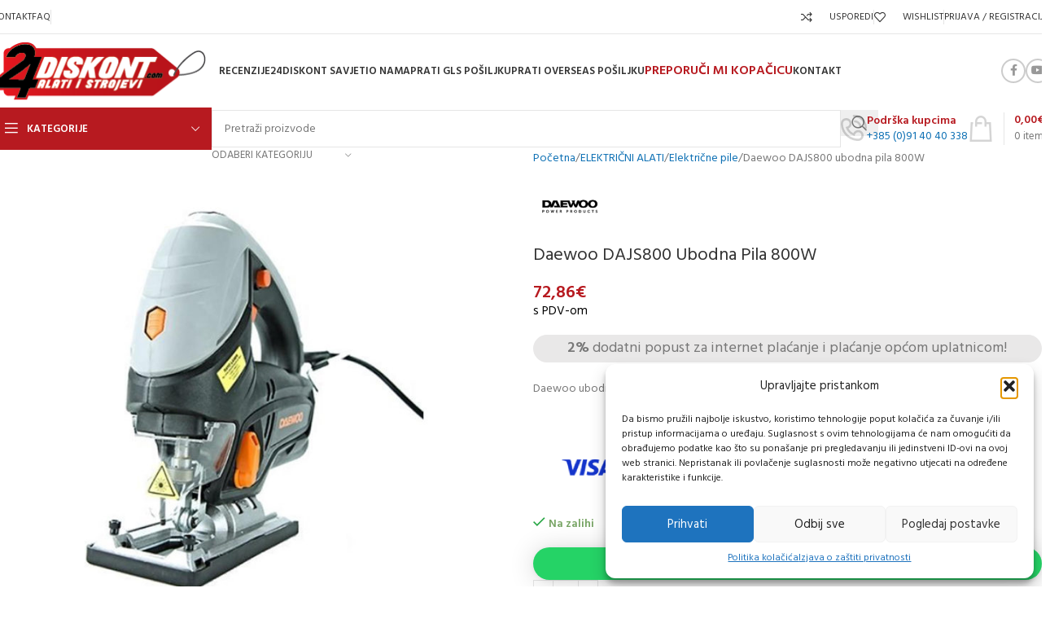

--- FILE ---
content_type: text/html; charset=UTF-8
request_url: https://24diskont.com/proizvod/elektricni-alati/elektricne-pile/daewoo-dajs800-ubodna-pila-800w/
body_size: 51033
content:
<!DOCTYPE html>
<html lang="hr">
<head>
	<meta charset="UTF-8">
	<link rel="profile" href="https://gmpg.org/xfn/11">
	<link rel="pingback" href="https://24diskont.com/xmlrpc.php">

	<meta name='robots' content='index, follow, max-image-preview:large, max-snippet:-1, max-video-preview:-1' />

	<!-- This site is optimized with the Yoast SEO plugin v25.6 - https://yoast.com/wordpress/plugins/seo/ -->
	<title>Daewoo DAJS800 ubodna pila 800W | 24diskont - strojevi i alati</title>
	<link rel="canonical" href="https://24diskont.com/proizvod/elektricni-alati/elektricne-pile/daewoo-dajs800-ubodna-pila-800w/" />
	<meta property="og:locale" content="hr_HR" />
	<meta property="og:type" content="article" />
	<meta property="og:title" content="Daewoo DAJS800 ubodna pila 800W | 24diskont - strojevi i alati" />
	<meta property="og:description" content="Daewoo ubodna pila 800W - DAJS800" />
	<meta property="og:url" content="https://24diskont.com/proizvod/elektricni-alati/elektricne-pile/daewoo-dajs800-ubodna-pila-800w/" />
	<meta property="og:site_name" content="24diskont - strojevi i alati" />
	<meta property="article:publisher" content="https://www.facebook.com/24diskont" />
	<meta property="article:modified_time" content="2025-03-03T16:39:48+00:00" />
	<meta property="og:image" content="https://24diskont.com/wp-content/uploads/2022/11/0002359_daewoo-ubodna-pila-800w.jpg" />
	<meta property="og:image:width" content="1200" />
	<meta property="og:image:height" content="1200" />
	<meta property="og:image:type" content="image/jpeg" />
	<meta name="twitter:card" content="summary_large_image" />
	<meta name="twitter:label1" content="Procijenjeno vrijeme čitanja" />
	<meta name="twitter:data1" content="1 minuta" />
	<script type="application/ld+json" class="yoast-schema-graph">{"@context":"https://schema.org","@graph":[{"@type":"WebPage","@id":"https://24diskont.com/proizvod/elektricni-alati/elektricne-pile/daewoo-dajs800-ubodna-pila-800w/","url":"https://24diskont.com/proizvod/elektricni-alati/elektricne-pile/daewoo-dajs800-ubodna-pila-800w/","name":"Daewoo DAJS800 ubodna pila 800W | 24diskont - strojevi i alati","isPartOf":{"@id":"https://24diskont.com/#website"},"primaryImageOfPage":{"@id":"https://24diskont.com/proizvod/elektricni-alati/elektricne-pile/daewoo-dajs800-ubodna-pila-800w/#primaryimage"},"image":{"@id":"https://24diskont.com/proizvod/elektricni-alati/elektricne-pile/daewoo-dajs800-ubodna-pila-800w/#primaryimage"},"thumbnailUrl":"https://24diskont.com/wp-content/uploads/2022/11/0002359_daewoo-ubodna-pila-800w.jpg","datePublished":"2022-10-23T15:32:14+00:00","dateModified":"2025-03-03T16:39:48+00:00","breadcrumb":{"@id":"https://24diskont.com/proizvod/elektricni-alati/elektricne-pile/daewoo-dajs800-ubodna-pila-800w/#breadcrumb"},"inLanguage":"hr","potentialAction":[{"@type":"ReadAction","target":["https://24diskont.com/proizvod/elektricni-alati/elektricne-pile/daewoo-dajs800-ubodna-pila-800w/"]}]},{"@type":"ImageObject","inLanguage":"hr","@id":"https://24diskont.com/proizvod/elektricni-alati/elektricne-pile/daewoo-dajs800-ubodna-pila-800w/#primaryimage","url":"https://24diskont.com/wp-content/uploads/2022/11/0002359_daewoo-ubodna-pila-800w.jpg","contentUrl":"https://24diskont.com/wp-content/uploads/2022/11/0002359_daewoo-ubodna-pila-800w.jpg","width":1200,"height":1200},{"@type":"BreadcrumbList","@id":"https://24diskont.com/proizvod/elektricni-alati/elektricne-pile/daewoo-dajs800-ubodna-pila-800w/#breadcrumb","itemListElement":[{"@type":"ListItem","position":1,"name":"Početna stranica","item":"https://24diskont.com/"},{"@type":"ListItem","position":2,"name":"Trgovina","item":"https://24diskont.com/trgovina/"},{"@type":"ListItem","position":3,"name":"Daewoo DAJS800 ubodna pila 800W"}]},{"@type":"WebSite","@id":"https://24diskont.com/#website","url":"https://24diskont.com/","name":"24diskont - strojevi i alati","description":"Strojevi i alati. Najveća ponuda strojeva Ruris, Nibbi, Kaan, Efco, Daewoo","publisher":{"@id":"https://24diskont.com/#organization"},"potentialAction":[{"@type":"SearchAction","target":{"@type":"EntryPoint","urlTemplate":"https://24diskont.com/?s={search_term_string}"},"query-input":{"@type":"PropertyValueSpecification","valueRequired":true,"valueName":"search_term_string"}}],"inLanguage":"hr"},{"@type":"Organization","@id":"https://24diskont.com/#organization","name":"Hl-Comitatu d.o.o.","alternateName":"24diskont","url":"https://24diskont.com/","logo":{"@type":"ImageObject","inLanguage":"hr","@id":"https://24diskont.com/#/schema/logo/image/","url":"https://24diskont.com/wp-content/uploads/2022/10/24logo.svg","contentUrl":"https://24diskont.com/wp-content/uploads/2022/10/24logo.svg","width":265,"height":73,"caption":"Hl-Comitatu d.o.o."},"image":{"@id":"https://24diskont.com/#/schema/logo/image/"},"sameAs":["https://www.facebook.com/24diskont","https://www.youtube.com/@24diskont34"]}]}</script>
	<!-- / Yoast SEO plugin. -->


<link rel='dns-prefetch' href='//www.googletagmanager.com' />
<link rel='dns-prefetch' href='//fonts.googleapis.com' />
<link rel="alternate" type="application/rss+xml" title="24diskont - strojevi i alati &raquo; Kanal" href="https://24diskont.com/feed/" />
<link rel="alternate" type="application/rss+xml" title="24diskont - strojevi i alati &raquo; Kanal komentara" href="https://24diskont.com/comments/feed/" />
<link rel="alternate" type="application/rss+xml" title="24diskont - strojevi i alati &raquo; Daewoo DAJS800 ubodna pila 800W Kanal komentara" href="https://24diskont.com/proizvod/elektricni-alati/elektricne-pile/daewoo-dajs800-ubodna-pila-800w/feed/" />
<link rel="alternate" title="oEmbed (JSON)" type="application/json+oembed" href="https://24diskont.com/wp-json/oembed/1.0/embed?url=https%3A%2F%2F24diskont.com%2Fproizvod%2Felektricni-alati%2Felektricne-pile%2Fdaewoo-dajs800-ubodna-pila-800w%2F" />
<link rel="alternate" title="oEmbed (XML)" type="text/xml+oembed" href="https://24diskont.com/wp-json/oembed/1.0/embed?url=https%3A%2F%2F24diskont.com%2Fproizvod%2Felektricni-alati%2Felektricne-pile%2Fdaewoo-dajs800-ubodna-pila-800w%2F&#038;format=xml" />
<style id='wp-img-auto-sizes-contain-inline-css' type='text/css'>
img:is([sizes=auto i],[sizes^="auto," i]){contain-intrinsic-size:3000px 1500px}
/*# sourceURL=wp-img-auto-sizes-contain-inline-css */
</style>
<link rel='stylesheet' id='berocket_products_label_style-css' href='https://24diskont.com/wp-content/plugins/woocommerce-advanced-products-labels/css/frontend.css?ver=3.3.1' type='text/css' media='all' />
<style id='berocket_products_label_style-inline-css' type='text/css'>

            @media (min-width: 1025px) {
                .berocket_hide_on_device_desktop:not(.berocket_alabel_id_demo) {display:none!important;}
            }
            @media (min-width: 768px) and (max-width: 1024px) {
                .berocket_hide_on_device_tablet:not(.berocket_alabel_id_demo) {display:none!important;}
            }
            @media (max-width: 767px) {
                .berocket_hide_on_device_mobile:not(.berocket_alabel_id_demo) {display:none!important;}
            }
            

        .berocket_better_labels:before,
        .berocket_better_labels:after {
            clear: both;
            content: " ";
            display: block;
        }
        .berocket_better_labels.berocket_better_labels_image {
            position: absolute!important;
            top: 0px!important;
            bottom: 0px!important;
            left: 0px!important;
            right: 0px!important;
            pointer-events: none;
        }
        .berocket_better_labels.berocket_better_labels_image * {
            pointer-events: none;
        }
        .berocket_better_labels.berocket_better_labels_image img,
        .berocket_better_labels.berocket_better_labels_image .fa,
        .berocket_better_labels.berocket_better_labels_image .berocket_color_label,
        .berocket_better_labels.berocket_better_labels_image .berocket_image_background,
        .berocket_better_labels .berocket_better_labels_line .br_alabel,
        .berocket_better_labels .berocket_better_labels_line .br_alabel span {
            pointer-events: all;
        }
        .berocket_better_labels .berocket_color_label,
        .br_alabel .berocket_color_label {
            width: 100%;
            height: 100%;
            display: block;
        }
        .berocket_better_labels .berocket_better_labels_position_left {
            text-align:left;
            float: left;
            clear: left;
        }
        .berocket_better_labels .berocket_better_labels_position_center {
            text-align:center;
        }
        .berocket_better_labels .berocket_better_labels_position_right {
            text-align:right;
            float: right;
            clear: right;
        }
        .berocket_better_labels.berocket_better_labels_label {
            clear: both
        }
        .berocket_better_labels .berocket_better_labels_line {
            line-height: 1px;
        }
        .berocket_better_labels.berocket_better_labels_label .berocket_better_labels_line {
            clear: none;
        }
        .berocket_better_labels .berocket_better_labels_position_left .berocket_better_labels_line {
            clear: left;
        }
        .berocket_better_labels .berocket_better_labels_position_right .berocket_better_labels_line {
            clear: right;
        }
        .berocket_better_labels .berocket_better_labels_line .br_alabel {
            display: inline-block;
            position: relative;
            top: 0!important;
            left: 0!important;
            right: 0!important;
            line-height: 1px;
        }.berocket_better_labels .berocket_better_labels_position {
                display: flex;
                flex-direction: column;
            }
            .berocket_better_labels .berocket_better_labels_position.berocket_better_labels_position_left {
                align-items: start;
            }
            .berocket_better_labels .berocket_better_labels_position.berocket_better_labels_position_right {
                align-items: end;
            }
            .rtl .berocket_better_labels .berocket_better_labels_position.berocket_better_labels_position_left {
                align-items: end;
            }
            .rtl .berocket_better_labels .berocket_better_labels_position.berocket_better_labels_position_right {
                align-items: start;
            }
            .berocket_better_labels .berocket_better_labels_position.berocket_better_labels_position_center {
                align-items: center;
            }
            .berocket_better_labels .berocket_better_labels_position .berocket_better_labels_inline {
                display: flex;
                align-items: start;
            }
/*# sourceURL=berocket_products_label_style-inline-css */
</style>
<link rel='stylesheet' id='cr-frontend-css-css' href='https://24diskont.com/wp-content/plugins/customer-reviews-woocommerce/css/frontend.css?ver=5.61.2' type='text/css' media='all' />
<style id='woocommerce-inline-inline-css' type='text/css'>
.woocommerce form .form-row .required { visibility: visible; }
/*# sourceURL=woocommerce-inline-inline-css */
</style>
<link rel='stylesheet' id='cmplz-general-css' href='https://24diskont.com/wp-content/plugins/complianz-gdpr/assets/css/cookieblocker.min.css?ver=1753855021' type='text/css' media='all' />
<link rel='stylesheet' id='qlwapp-css' href='https://24diskont.com/wp-content/plugins/wp-whatsapp-chat/build/frontend/css/style.css?ver=7.5.0' type='text/css' media='all' />
<link rel='stylesheet' id='elementor-icons-css' href='https://24diskont.com/wp-content/plugins/elementor/assets/lib/eicons/css/elementor-icons.min.css?ver=5.43.0' type='text/css' media='all' />
<link rel='stylesheet' id='elementor-frontend-css' href='https://24diskont.com/wp-content/plugins/elementor/assets/css/frontend.min.css?ver=3.30.3' type='text/css' media='all' />
<link rel='stylesheet' id='elementor-post-6-css' href='https://24diskont.com/wp-content/uploads/elementor/css/post-6.css?ver=1755506607' type='text/css' media='all' />
<link rel='stylesheet' id='wd-style-base-css' href='https://24diskont.com/wp-content/themes/woodmart/css/parts/base.min.css?ver=8.2.5' type='text/css' media='all' />
<link rel='stylesheet' id='wd-helpers-wpb-elem-css' href='https://24diskont.com/wp-content/themes/woodmart/css/parts/helpers-wpb-elem.min.css?ver=8.2.5' type='text/css' media='all' />
<link rel='stylesheet' id='wd-woo-payments-css' href='https://24diskont.com/wp-content/themes/woodmart/css/parts/int-woo-payments.min.css?ver=8.2.5' type='text/css' media='all' />
<link rel='stylesheet' id='wd-elementor-base-css' href='https://24diskont.com/wp-content/themes/woodmart/css/parts/int-elem-base.min.css?ver=8.2.5' type='text/css' media='all' />
<link rel='stylesheet' id='wd-elementor-pro-base-css' href='https://24diskont.com/wp-content/themes/woodmart/css/parts/int-elementor-pro.min.css?ver=8.2.5' type='text/css' media='all' />
<link rel='stylesheet' id='wd-int-wordfence-css' href='https://24diskont.com/wp-content/themes/woodmart/css/parts/int-wordfence.min.css?ver=8.2.5' type='text/css' media='all' />
<link rel='stylesheet' id='wd-woocommerce-base-css' href='https://24diskont.com/wp-content/themes/woodmart/css/parts/woocommerce-base.min.css?ver=8.2.5' type='text/css' media='all' />
<link rel='stylesheet' id='wd-mod-star-rating-css' href='https://24diskont.com/wp-content/themes/woodmart/css/parts/mod-star-rating.min.css?ver=8.2.5' type='text/css' media='all' />
<link rel='stylesheet' id='wd-woocommerce-block-notices-css' href='https://24diskont.com/wp-content/themes/woodmart/css/parts/woo-mod-block-notices.min.css?ver=8.2.5' type='text/css' media='all' />
<link rel='stylesheet' id='wd-woo-mod-quantity-css' href='https://24diskont.com/wp-content/themes/woodmart/css/parts/woo-mod-quantity.min.css?ver=8.2.5' type='text/css' media='all' />
<link rel='stylesheet' id='wd-woo-single-prod-el-base-css' href='https://24diskont.com/wp-content/themes/woodmart/css/parts/woo-single-prod-el-base.min.css?ver=8.2.5' type='text/css' media='all' />
<link rel='stylesheet' id='wd-woo-mod-stock-status-css' href='https://24diskont.com/wp-content/themes/woodmart/css/parts/woo-mod-stock-status.min.css?ver=8.2.5' type='text/css' media='all' />
<link rel='stylesheet' id='wd-woo-opt-hide-larger-price-css' href='https://24diskont.com/wp-content/themes/woodmart/css/parts/woo-opt-hide-larger-price.min.css?ver=8.2.5' type='text/css' media='all' />
<link rel='stylesheet' id='wd-woo-mod-shop-attributes-css' href='https://24diskont.com/wp-content/themes/woodmart/css/parts/woo-mod-shop-attributes.min.css?ver=8.2.5' type='text/css' media='all' />
<link rel='stylesheet' id='child-style-css' href='https://24diskont.com/wp-content/themes/woodmart-child/style.css?ver=8.2.5' type='text/css' media='all' />
<link rel='stylesheet' id='wd-header-base-css' href='https://24diskont.com/wp-content/themes/woodmart/css/parts/header-base.min.css?ver=8.2.5' type='text/css' media='all' />
<link rel='stylesheet' id='wd-mod-tools-css' href='https://24diskont.com/wp-content/themes/woodmart/css/parts/mod-tools.min.css?ver=8.2.5' type='text/css' media='all' />
<link rel='stylesheet' id='wd-header-elements-base-css' href='https://24diskont.com/wp-content/themes/woodmart/css/parts/header-el-base.min.css?ver=8.2.5' type='text/css' media='all' />
<link rel='stylesheet' id='wd-woo-mod-login-form-css' href='https://24diskont.com/wp-content/themes/woodmart/css/parts/woo-mod-login-form.min.css?ver=8.2.5' type='text/css' media='all' />
<link rel='stylesheet' id='wd-header-my-account-css' href='https://24diskont.com/wp-content/themes/woodmart/css/parts/header-el-my-account.min.css?ver=8.2.5' type='text/css' media='all' />
<link rel='stylesheet' id='wd-social-icons-css' href='https://24diskont.com/wp-content/themes/woodmart/css/parts/el-social-icons.min.css?ver=8.2.5' type='text/css' media='all' />
<link rel='stylesheet' id='wd-social-icons-styles-css' href='https://24diskont.com/wp-content/themes/woodmart/css/parts/el-social-styles.min.css?ver=8.2.5' type='text/css' media='all' />
<link rel='stylesheet' id='wd-header-mobile-nav-dropdown-css' href='https://24diskont.com/wp-content/themes/woodmart/css/parts/header-el-mobile-nav-dropdown.min.css?ver=8.2.5' type='text/css' media='all' />
<link rel='stylesheet' id='wd-header-cart-side-css' href='https://24diskont.com/wp-content/themes/woodmart/css/parts/header-el-cart-side.min.css?ver=8.2.5' type='text/css' media='all' />
<link rel='stylesheet' id='wd-header-cart-css' href='https://24diskont.com/wp-content/themes/woodmart/css/parts/header-el-cart.min.css?ver=8.2.5' type='text/css' media='all' />
<link rel='stylesheet' id='wd-widget-shopping-cart-css' href='https://24diskont.com/wp-content/themes/woodmart/css/parts/woo-widget-shopping-cart.min.css?ver=8.2.5' type='text/css' media='all' />
<link rel='stylesheet' id='wd-widget-product-list-css' href='https://24diskont.com/wp-content/themes/woodmart/css/parts/woo-widget-product-list.min.css?ver=8.2.5' type='text/css' media='all' />
<link rel='stylesheet' id='wd-header-categories-nav-css' href='https://24diskont.com/wp-content/themes/woodmart/css/parts/header-el-category-nav.min.css?ver=8.2.5' type='text/css' media='all' />
<link rel='stylesheet' id='wd-mod-nav-vertical-css' href='https://24diskont.com/wp-content/themes/woodmart/css/parts/mod-nav-vertical.min.css?ver=8.2.5' type='text/css' media='all' />
<link rel='stylesheet' id='wd-mod-nav-vertical-design-default-css' href='https://24diskont.com/wp-content/themes/woodmart/css/parts/mod-nav-vertical-design-default.min.css?ver=8.2.5' type='text/css' media='all' />
<link rel='stylesheet' id='wd-mod-nav-menu-label-css' href='https://24diskont.com/wp-content/themes/woodmart/css/parts/mod-nav-menu-label.min.css?ver=8.2.5' type='text/css' media='all' />
<link rel='stylesheet' id='wd-section-title-css' href='https://24diskont.com/wp-content/themes/woodmart/css/parts/el-section-title.min.css?ver=8.2.5' type='text/css' media='all' />
<link rel='stylesheet' id='wd-swiper-css' href='https://24diskont.com/wp-content/themes/woodmart/css/parts/lib-swiper.min.css?ver=8.2.5' type='text/css' media='all' />
<link rel='stylesheet' id='wd-brands-css' href='https://24diskont.com/wp-content/themes/woodmart/css/parts/el-brand.min.css?ver=8.2.5' type='text/css' media='all' />
<link rel='stylesheet' id='wd-swiper-arrows-css' href='https://24diskont.com/wp-content/themes/woodmart/css/parts/lib-swiper-arrows.min.css?ver=8.2.5' type='text/css' media='all' />
<link rel='stylesheet' id='wd-header-search-css' href='https://24diskont.com/wp-content/themes/woodmart/css/parts/header-el-search.min.css?ver=8.2.5' type='text/css' media='all' />
<link rel='stylesheet' id='wd-header-search-form-css' href='https://24diskont.com/wp-content/themes/woodmart/css/parts/header-el-search-form.min.css?ver=8.2.5' type='text/css' media='all' />
<link rel='stylesheet' id='wd-wd-search-form-css' href='https://24diskont.com/wp-content/themes/woodmart/css/parts/wd-search-form.min.css?ver=8.2.5' type='text/css' media='all' />
<link rel='stylesheet' id='wd-wd-search-results-css' href='https://24diskont.com/wp-content/themes/woodmart/css/parts/wd-search-results.min.css?ver=8.2.5' type='text/css' media='all' />
<link rel='stylesheet' id='wd-wd-search-dropdown-css' href='https://24diskont.com/wp-content/themes/woodmart/css/parts/wd-search-dropdown.min.css?ver=8.2.5' type='text/css' media='all' />
<link rel='stylesheet' id='wd-wd-search-cat-css' href='https://24diskont.com/wp-content/themes/woodmart/css/parts/wd-search-cat.min.css?ver=8.2.5' type='text/css' media='all' />
<link rel='stylesheet' id='wd-info-box-css' href='https://24diskont.com/wp-content/themes/woodmart/css/parts/el-info-box.min.css?ver=8.2.5' type='text/css' media='all' />
<link rel='stylesheet' id='wd-header-cart-design-3-css' href='https://24diskont.com/wp-content/themes/woodmart/css/parts/header-el-cart-design-3.min.css?ver=8.2.5' type='text/css' media='all' />
<link rel='stylesheet' id='wd-page-title-css' href='https://24diskont.com/wp-content/themes/woodmart/css/parts/page-title.min.css?ver=8.2.5' type='text/css' media='all' />
<link rel='stylesheet' id='wd-woo-single-prod-predefined-css' href='https://24diskont.com/wp-content/themes/woodmart/css/parts/woo-single-prod-predefined.min.css?ver=8.2.5' type='text/css' media='all' />
<link rel='stylesheet' id='wd-woo-single-prod-and-quick-view-predefined-css' href='https://24diskont.com/wp-content/themes/woodmart/css/parts/woo-single-prod-and-quick-view-predefined.min.css?ver=8.2.5' type='text/css' media='all' />
<link rel='stylesheet' id='wd-woo-single-prod-el-tabs-predefined-css' href='https://24diskont.com/wp-content/themes/woodmart/css/parts/woo-single-prod-el-tabs-predefined.min.css?ver=8.2.5' type='text/css' media='all' />
<link rel='stylesheet' id='wd-woo-single-prod-opt-base-css' href='https://24diskont.com/wp-content/themes/woodmart/css/parts/woo-single-prod-opt-base.min.css?ver=8.2.5' type='text/css' media='all' />
<link rel='stylesheet' id='wd-woo-single-prod-el-gallery-css' href='https://24diskont.com/wp-content/themes/woodmart/css/parts/woo-single-prod-el-gallery.min.css?ver=8.2.5' type='text/css' media='all' />
<link rel='stylesheet' id='wd-photoswipe-css' href='https://24diskont.com/wp-content/themes/woodmart/css/parts/lib-photoswipe.min.css?ver=8.2.5' type='text/css' media='all' />
<link rel='stylesheet' id='wd-text-block-css' href='https://24diskont.com/wp-content/themes/woodmart/css/parts/el-text-block.min.css?ver=8.2.5' type='text/css' media='all' />
<link rel='stylesheet' id='wd-woo-mod-product-info-css' href='https://24diskont.com/wp-content/themes/woodmart/css/parts/woo-mod-product-info.min.css?ver=8.2.5' type='text/css' media='all' />
<link rel='stylesheet' id='wd-woo-opt-visits-count-css' href='https://24diskont.com/wp-content/themes/woodmart/css/parts/woo-opt-visits-count.min.css?ver=8.2.5' type='text/css' media='all' />
<link rel='stylesheet' id='wd-tabs-css' href='https://24diskont.com/wp-content/themes/woodmart/css/parts/el-tabs.min.css?ver=8.2.5' type='text/css' media='all' />
<link rel='stylesheet' id='wd-woo-single-prod-el-tabs-opt-layout-tabs-css' href='https://24diskont.com/wp-content/themes/woodmart/css/parts/woo-single-prod-el-tabs-opt-layout-tabs.min.css?ver=8.2.5' type='text/css' media='all' />
<link rel='stylesheet' id='wd-accordion-css' href='https://24diskont.com/wp-content/themes/woodmart/css/parts/el-accordion.min.css?ver=8.2.5' type='text/css' media='all' />
<link rel='stylesheet' id='wd-accordion-elem-wpb-css' href='https://24diskont.com/wp-content/themes/woodmart/css/parts/el-accordion-wpb-elem.min.css?ver=8.2.5' type='text/css' media='all' />
<link rel='stylesheet' id='wd-woo-single-prod-el-reviews-css' href='https://24diskont.com/wp-content/themes/woodmart/css/parts/woo-single-prod-el-reviews.min.css?ver=8.2.5' type='text/css' media='all' />
<link rel='stylesheet' id='wd-woo-single-prod-el-reviews-style-1-css' href='https://24diskont.com/wp-content/themes/woodmart/css/parts/woo-single-prod-el-reviews-style-1.min.css?ver=8.2.5' type='text/css' media='all' />
<link rel='stylesheet' id='wd-post-types-mod-comments-css' href='https://24diskont.com/wp-content/themes/woodmart/css/parts/post-types-mod-comments.min.css?ver=8.2.5' type='text/css' media='all' />
<link rel='stylesheet' id='wd-image-gallery-css' href='https://24diskont.com/wp-content/themes/woodmart/css/parts/el-gallery.min.css?ver=8.2.5' type='text/css' media='all' />
<link rel='stylesheet' id='wd-product-loop-css' href='https://24diskont.com/wp-content/themes/woodmart/css/parts/woo-product-loop.min.css?ver=8.2.5' type='text/css' media='all' />
<link rel='stylesheet' id='wd-product-loop-quick-css' href='https://24diskont.com/wp-content/themes/woodmart/css/parts/woo-product-loop-quick.min.css?ver=8.2.5' type='text/css' media='all' />
<link rel='stylesheet' id='wd-woo-mod-add-btn-replace-css' href='https://24diskont.com/wp-content/themes/woodmart/css/parts/woo-mod-add-btn-replace.min.css?ver=8.2.5' type='text/css' media='all' />
<link rel='stylesheet' id='wd-woo-opt-stretch-cont-css' href='https://24diskont.com/wp-content/themes/woodmart/css/parts/woo-opt-stretch-cont.min.css?ver=8.2.5' type='text/css' media='all' />
<link rel='stylesheet' id='wd-woo-opt-title-limit-css' href='https://24diskont.com/wp-content/themes/woodmart/css/parts/woo-opt-title-limit.min.css?ver=8.2.5' type='text/css' media='all' />
<link rel='stylesheet' id='wd-woo-mod-product-labels-css' href='https://24diskont.com/wp-content/themes/woodmart/css/parts/woo-mod-product-labels.min.css?ver=8.2.5' type='text/css' media='all' />
<link rel='stylesheet' id='wd-woo-mod-product-labels-rect-css' href='https://24diskont.com/wp-content/themes/woodmart/css/parts/woo-mod-product-labels-rect.min.css?ver=8.2.5' type='text/css' media='all' />
<link rel='stylesheet' id='wd-mfp-popup-css' href='https://24diskont.com/wp-content/themes/woodmart/css/parts/lib-magnific-popup.min.css?ver=8.2.5' type='text/css' media='all' />
<link rel='stylesheet' id='wd-swiper-pagin-css' href='https://24diskont.com/wp-content/themes/woodmart/css/parts/lib-swiper-pagin.min.css?ver=8.2.5' type='text/css' media='all' />
<link rel='stylesheet' id='wd-widget-collapse-css' href='https://24diskont.com/wp-content/themes/woodmart/css/parts/opt-widget-collapse.min.css?ver=8.2.5' type='text/css' media='all' />
<link rel='stylesheet' id='wd-footer-base-css' href='https://24diskont.com/wp-content/themes/woodmart/css/parts/footer-base.min.css?ver=8.2.5' type='text/css' media='all' />
<link rel='stylesheet' id='wd-list-css' href='https://24diskont.com/wp-content/themes/woodmart/css/parts/el-list.min.css?ver=8.2.5' type='text/css' media='all' />
<link rel='stylesheet' id='wd-el-list-css' href='https://24diskont.com/wp-content/themes/woodmart/css/parts/el-list-wpb-elem.min.css?ver=8.2.5' type='text/css' media='all' />
<link rel='stylesheet' id='wd-widget-wd-recent-posts-css' href='https://24diskont.com/wp-content/themes/woodmart/css/parts/widget-wd-recent-posts.min.css?ver=8.2.5' type='text/css' media='all' />
<link rel='stylesheet' id='wd-widget-nav-css' href='https://24diskont.com/wp-content/themes/woodmart/css/parts/widget-nav.min.css?ver=8.2.5' type='text/css' media='all' />
<link rel='stylesheet' id='wd-scroll-top-css' href='https://24diskont.com/wp-content/themes/woodmart/css/parts/opt-scrolltotop.min.css?ver=8.2.5' type='text/css' media='all' />
<link rel='stylesheet' id='wd-header-my-account-sidebar-css' href='https://24diskont.com/wp-content/themes/woodmart/css/parts/header-el-my-account-sidebar.min.css?ver=8.2.5' type='text/css' media='all' />
<link rel='stylesheet' id='wd-sticky-add-to-cart-css' href='https://24diskont.com/wp-content/themes/woodmart/css/parts/woo-opt-sticky-add-to-cart.min.css?ver=8.2.5' type='text/css' media='all' />
<link rel='stylesheet' id='wd-woo-mod-quantity-overlap-css' href='https://24diskont.com/wp-content/themes/woodmart/css/parts/woo-mod-quantity-overlap.min.css?ver=8.2.5' type='text/css' media='all' />
<link rel='stylesheet' id='wd-bottom-toolbar-css' href='https://24diskont.com/wp-content/themes/woodmart/css/parts/opt-bottom-toolbar.min.css?ver=8.2.5' type='text/css' media='all' />
<link rel='stylesheet' id='xts-style-theme_settings_default-css' href='https://24diskont.com/wp-content/uploads/2025/07/xts-theme_settings_default-1753856875.css?ver=8.2.5' type='text/css' media='all' />
<link rel='stylesheet' id='xts-google-fonts-css' href='https://fonts.googleapis.com/css?family=Hind%3A400%2C600%7CRaleway%3A400%2C600&#038;ver=8.2.5' type='text/css' media='all' />
<link rel='stylesheet' id='elementor-gf-local-roboto-css' href='https://24diskont.com/wp-content/uploads/elementor/google-fonts/css/roboto.css?ver=1752000107' type='text/css' media='all' />
<link rel='stylesheet' id='elementor-gf-local-robotoslab-css' href='https://24diskont.com/wp-content/uploads/elementor/google-fonts/css/robotoslab.css?ver=1752000109' type='text/css' media='all' />
<script type="text/javascript" id="woocommerce-google-analytics-integration-gtag-js-after">
/* <![CDATA[ */
/* Google Analytics for WooCommerce (gtag.js) */
					window.dataLayer = window.dataLayer || [];
					function gtag(){dataLayer.push(arguments);}
					// Set up default consent state.
					for ( const mode of [{"analytics_storage":"denied","ad_storage":"denied","ad_user_data":"denied","ad_personalization":"denied","region":["AT","BE","BG","HR","CY","CZ","DK","EE","FI","FR","DE","GR","HU","IS","IE","IT","LV","LI","LT","LU","MT","NL","NO","PL","PT","RO","SK","SI","ES","SE","GB","CH"]}] || [] ) {
						gtag( "consent", "default", { "wait_for_update": 500, ...mode } );
					}
					gtag("js", new Date());
					gtag("set", "developer_id.dOGY3NW", true);
					gtag("config", "G-KX0GC6RTV5", {"track_404":true,"allow_google_signals":true,"logged_in":false,"linker":{"domains":[],"allow_incoming":false},"custom_map":{"dimension1":"logged_in"}});
//# sourceURL=woocommerce-google-analytics-integration-gtag-js-after
/* ]]> */
</script>
<script type="text/javascript" src="https://24diskont.com/wp-includes/js/jquery/jquery.min.js?ver=3.7.1" id="jquery-core-js"></script>
<script type="text/javascript" src="https://24diskont.com/wp-includes/js/jquery/jquery-migrate.min.js?ver=3.4.1" id="jquery-migrate-js"></script>
<script type="text/javascript" src="https://24diskont.com/wp-content/plugins/woocommerce/assets/js/jquery-blockui/jquery.blockUI.min.js?ver=2.7.0-wc.10.0.5" id="jquery-blockui-js" defer="defer" data-wp-strategy="defer"></script>
<script type="text/javascript" id="wc-add-to-cart-js-extra">
/* <![CDATA[ */
var wc_add_to_cart_params = {"ajax_url":"/wp-admin/admin-ajax.php","wc_ajax_url":"/?wc-ajax=%%endpoint%%","i18n_view_cart":"Vidi ko\u0161aricu","cart_url":"https://24diskont.com/kosarica/","is_cart":"","cart_redirect_after_add":"no"};
//# sourceURL=wc-add-to-cart-js-extra
/* ]]> */
</script>
<script type="text/javascript" src="https://24diskont.com/wp-content/plugins/woocommerce/assets/js/frontend/add-to-cart.min.js?ver=10.0.5" id="wc-add-to-cart-js" defer="defer" data-wp-strategy="defer"></script>
<script type="text/javascript" src="https://24diskont.com/wp-content/plugins/woocommerce/assets/js/zoom/jquery.zoom.min.js?ver=1.7.21-wc.10.0.5" id="zoom-js" defer="defer" data-wp-strategy="defer"></script>
<script type="text/javascript" id="wc-single-product-js-extra">
/* <![CDATA[ */
var wc_single_product_params = {"i18n_required_rating_text":"Molimo odaberite svoju ocjenu","i18n_rating_options":["1 od 5 zvjezdica","2 od 5 zvjezdica","3 od 5 zvjezdica","4 od 5 zvjezdica","5 od 5 zvjezdica"],"i18n_product_gallery_trigger_text":"Prikaz galerije slika preko cijelog zaslona","review_rating_required":"yes","flexslider":{"rtl":false,"animation":"slide","smoothHeight":true,"directionNav":false,"controlNav":"thumbnails","slideshow":false,"animationSpeed":500,"animationLoop":false,"allowOneSlide":false},"zoom_enabled":"","zoom_options":[],"photoswipe_enabled":"","photoswipe_options":{"shareEl":false,"closeOnScroll":false,"history":false,"hideAnimationDuration":0,"showAnimationDuration":0},"flexslider_enabled":""};
//# sourceURL=wc-single-product-js-extra
/* ]]> */
</script>
<script type="text/javascript" src="https://24diskont.com/wp-content/plugins/woocommerce/assets/js/frontend/single-product.min.js?ver=10.0.5" id="wc-single-product-js" defer="defer" data-wp-strategy="defer"></script>
<script type="text/javascript" src="https://24diskont.com/wp-content/plugins/woocommerce/assets/js/js-cookie/js.cookie.min.js?ver=2.1.4-wc.10.0.5" id="js-cookie-js" defer="defer" data-wp-strategy="defer"></script>
<script type="text/javascript" id="woocommerce-js-extra">
/* <![CDATA[ */
var woocommerce_params = {"ajax_url":"/wp-admin/admin-ajax.php","wc_ajax_url":"/?wc-ajax=%%endpoint%%","i18n_password_show":"Prika\u017ei lozinku","i18n_password_hide":"Sakrij lozinku"};
//# sourceURL=woocommerce-js-extra
/* ]]> */
</script>
<script type="text/javascript" src="https://24diskont.com/wp-content/plugins/woocommerce/assets/js/frontend/woocommerce.min.js?ver=10.0.5" id="woocommerce-js" defer="defer" data-wp-strategy="defer"></script>
<script type="text/javascript" id="WCPAY_ASSETS-js-extra">
/* <![CDATA[ */
var wcpayAssets = {"url":"https://24diskont.com/wp-content/plugins/woocommerce-payments/dist/"};
//# sourceURL=WCPAY_ASSETS-js-extra
/* ]]> */
</script>
<script type="text/javascript" src="https://24diskont.com/wp-content/themes/woodmart/js/libs/device.min.js?ver=8.2.5" id="wd-device-library-js"></script>
<script type="text/javascript" src="https://24diskont.com/wp-content/themes/woodmart/js/scripts/global/scrollBar.min.js?ver=8.2.5" id="wd-scrollbar-js"></script>
<link rel="https://api.w.org/" href="https://24diskont.com/wp-json/" /><link rel="alternate" title="JSON" type="application/json" href="https://24diskont.com/wp-json/wp/v2/product/8961" /><link rel="EditURI" type="application/rsd+xml" title="RSD" href="https://24diskont.com/xmlrpc.php?rsd" />
<meta name="generator" content="WordPress 6.9" />
<meta name="generator" content="WooCommerce 10.0.5" />
<link rel='shortlink' href='https://24diskont.com/?p=8961' />
<style id="woo-custom-stock-status" data-wcss-ver="1.6.5" >.woocommerce div.product .woo-custom-stock-status.in_stock_color { color: #77a464 !important; font-size: inherit }.woo-custom-stock-status.in_stock_color { color: #77a464 !important; font-size: inherit }.wc-block-components-product-badge{display:none!important;}ul .in_stock_color,ul.products .in_stock_color, li.wc-block-grid__product .in_stock_color { color: #77a464 !important; font-size: inherit }.woocommerce-table__product-name .in_stock_color { color: #77a464 !important; font-size: inherit }p.in_stock_color { color: #77a464 !important; font-size: inherit }.woocommerce div.product .wc-block-components-product-price .woo-custom-stock-status{font-size:16px}.woocommerce div.product .woo-custom-stock-status.only_s_left_in_stock_color { color: #77a464 !important; font-size: inherit }.woo-custom-stock-status.only_s_left_in_stock_color { color: #77a464 !important; font-size: inherit }.wc-block-components-product-badge{display:none!important;}ul .only_s_left_in_stock_color,ul.products .only_s_left_in_stock_color, li.wc-block-grid__product .only_s_left_in_stock_color { color: #77a464 !important; font-size: inherit }.woocommerce-table__product-name .only_s_left_in_stock_color { color: #77a464 !important; font-size: inherit }p.only_s_left_in_stock_color { color: #77a464 !important; font-size: inherit }.woocommerce div.product .wc-block-components-product-price .woo-custom-stock-status{font-size:16px}.woocommerce div.product .woo-custom-stock-status.can_be_backordered_color { color: #11577d !important; font-size: inherit }.woo-custom-stock-status.can_be_backordered_color { color: #11577d !important; font-size: inherit }.wc-block-components-product-badge{display:none!important;}ul .can_be_backordered_color,ul.products .can_be_backordered_color, li.wc-block-grid__product .can_be_backordered_color { color: #11577d !important; font-size: inherit }.woocommerce-table__product-name .can_be_backordered_color { color: #11577d !important; font-size: inherit }p.can_be_backordered_color { color: #11577d !important; font-size: inherit }.woocommerce div.product .wc-block-components-product-price .woo-custom-stock-status{font-size:16px}.woocommerce div.product .woo-custom-stock-status.s_in_stock_color { color: #77a464 !important; font-size: inherit }.woo-custom-stock-status.s_in_stock_color { color: #77a464 !important; font-size: inherit }.wc-block-components-product-badge{display:none!important;}ul .s_in_stock_color,ul.products .s_in_stock_color, li.wc-block-grid__product .s_in_stock_color { color: #77a464 !important; font-size: inherit }.woocommerce-table__product-name .s_in_stock_color { color: #77a464 !important; font-size: inherit }p.s_in_stock_color { color: #77a464 !important; font-size: inherit }.woocommerce div.product .wc-block-components-product-price .woo-custom-stock-status{font-size:16px}.woocommerce div.product .woo-custom-stock-status.available_on_backorder_color { color: #77a464 !important; font-size: inherit }.woo-custom-stock-status.available_on_backorder_color { color: #77a464 !important; font-size: inherit }.wc-block-components-product-badge{display:none!important;}ul .available_on_backorder_color,ul.products .available_on_backorder_color, li.wc-block-grid__product .available_on_backorder_color { color: #77a464 !important; font-size: inherit }.woocommerce-table__product-name .available_on_backorder_color { color: #77a464 !important; font-size: inherit }p.available_on_backorder_color { color: #77a464 !important; font-size: inherit }.woocommerce div.product .wc-block-components-product-price .woo-custom-stock-status{font-size:16px}.woocommerce div.product .woo-custom-stock-status.out_of_stock_color { color: #ff0000 !important; font-size: inherit }.woo-custom-stock-status.out_of_stock_color { color: #ff0000 !important; font-size: inherit }.wc-block-components-product-badge{display:none!important;}ul .out_of_stock_color,ul.products .out_of_stock_color, li.wc-block-grid__product .out_of_stock_color { color: #ff0000 !important; font-size: inherit }.woocommerce-table__product-name .out_of_stock_color { color: #ff0000 !important; font-size: inherit }p.out_of_stock_color { color: #ff0000 !important; font-size: inherit }.woocommerce div.product .wc-block-components-product-price .woo-custom-stock-status{font-size:16px}.woocommerce div.product .woo-custom-stock-status.grouped_product_stock_status_color { color: #77a464 !important; font-size: inherit }.woo-custom-stock-status.grouped_product_stock_status_color { color: #77a464 !important; font-size: inherit }.wc-block-components-product-badge{display:none!important;}ul .grouped_product_stock_status_color,ul.products .grouped_product_stock_status_color, li.wc-block-grid__product .grouped_product_stock_status_color { color: #77a464 !important; font-size: inherit }.woocommerce-table__product-name .grouped_product_stock_status_color { color: #77a464 !important; font-size: inherit }p.grouped_product_stock_status_color { color: #77a464 !important; font-size: inherit }.woocommerce div.product .wc-block-components-product-price .woo-custom-stock-status{font-size:16px}.wd-product-stock.stock{display:none}</style><!-- woo-custom-stock-status-color-css --><script></script><!-- woo-custom-stock-status-js --><style>.product .images {position: relative;}</style>			<style>.cmplz-hidden {
					display: none !important;
				}</style><meta name="theme-color" content="rgb(183,26,32)">					<meta name="viewport" content="width=device-width, initial-scale=1.0, maximum-scale=1.0, user-scalable=no">
										<noscript><style>.woocommerce-product-gallery{ opacity: 1 !important; }</style></noscript>
	<meta name="generator" content="Elementor 3.30.3; features: additional_custom_breakpoints; settings: css_print_method-external, google_font-enabled, font_display-auto">
			<script  type="text/javascript">
				!function(f,b,e,v,n,t,s){if(f.fbq)return;n=f.fbq=function(){n.callMethod?
					n.callMethod.apply(n,arguments):n.queue.push(arguments)};if(!f._fbq)f._fbq=n;
					n.push=n;n.loaded=!0;n.version='2.0';n.queue=[];t=b.createElement(e);t.async=!0;
					t.src=v;s=b.getElementsByTagName(e)[0];s.parentNode.insertBefore(t,s)}(window,
					document,'script','https://connect.facebook.net/en_US/fbevents.js');
			</script>
			<!-- WooCommerce Facebook Integration Begin -->
			<script  type="text/javascript">

				fbq('init', '3880184352126945', {}, {
    "agent": "woocommerce_0-10.0.5-3.5.5"
});

				document.addEventListener( 'DOMContentLoaded', function() {
					// Insert placeholder for events injected when a product is added to the cart through AJAX.
					document.body.insertAdjacentHTML( 'beforeend', '<div class=\"wc-facebook-pixel-event-placeholder\"></div>' );
				}, false );

			</script>
			<!-- WooCommerce Facebook Integration End -->
						<style>
				.e-con.e-parent:nth-of-type(n+4):not(.e-lazyloaded):not(.e-no-lazyload),
				.e-con.e-parent:nth-of-type(n+4):not(.e-lazyloaded):not(.e-no-lazyload) * {
					background-image: none !important;
				}
				@media screen and (max-height: 1024px) {
					.e-con.e-parent:nth-of-type(n+3):not(.e-lazyloaded):not(.e-no-lazyload),
					.e-con.e-parent:nth-of-type(n+3):not(.e-lazyloaded):not(.e-no-lazyload) * {
						background-image: none !important;
					}
				}
				@media screen and (max-height: 640px) {
					.e-con.e-parent:nth-of-type(n+2):not(.e-lazyloaded):not(.e-no-lazyload),
					.e-con.e-parent:nth-of-type(n+2):not(.e-lazyloaded):not(.e-no-lazyload) * {
						background-image: none !important;
					}
				}
			</style>
			<link rel="icon" href="https://24diskont.com/wp-content/uploads/2022/11/cropped-Novi-Projekt-11-32x32.png" sizes="32x32" />
<link rel="icon" href="https://24diskont.com/wp-content/uploads/2022/11/cropped-Novi-Projekt-11-192x192.png" sizes="192x192" />
<link rel="apple-touch-icon" href="https://24diskont.com/wp-content/uploads/2022/11/cropped-Novi-Projekt-11-180x180.png" />
<meta name="msapplication-TileImage" content="https://24diskont.com/wp-content/uploads/2022/11/cropped-Novi-Projekt-11-270x270.png" />
		<style type="text/css" id="wp-custom-css">
			p.stock.available-on-backorder.wd-style-default {
    color: orange;
}

.product-label.onsale
{
	display: none;
}		</style>
		<style>
		
		</style>			<style>
				:root {
				--qlwapp-scheme-font-family:inherit;--qlwapp-scheme-font-size:18px;--qlwapp-scheme-icon-size:60px;--qlwapp-scheme-icon-font-size:24px;--qlwapp-scheme-box-message-word-break:break-all;				}
			</style>
						<style id="wd-style-header_500955-css" data-type="wd-style-header_500955">
				:root{
	--wd-top-bar-h: 42px;
	--wd-top-bar-sm-h: .00001px;
	--wd-top-bar-sticky-h: .00001px;
	--wd-top-bar-brd-w: 1px;

	--wd-header-general-h: 90px;
	--wd-header-general-sm-h: 60px;
	--wd-header-general-sticky-h: .00001px;
	--wd-header-general-brd-w: .00001px;

	--wd-header-bottom-h: 52px;
	--wd-header-bottom-sm-h: 52px;
	--wd-header-bottom-sticky-h: 52px;
	--wd-header-bottom-brd-w: .00001px;

	--wd-header-clone-h: .00001px;

	--wd-header-brd-w: calc(var(--wd-top-bar-brd-w) + var(--wd-header-general-brd-w) + var(--wd-header-bottom-brd-w));
	--wd-header-h: calc(var(--wd-top-bar-h) + var(--wd-header-general-h) + var(--wd-header-bottom-h) + var(--wd-header-brd-w));
	--wd-header-sticky-h: calc(var(--wd-top-bar-sticky-h) + var(--wd-header-general-sticky-h) + var(--wd-header-bottom-sticky-h) + var(--wd-header-clone-h) + var(--wd-header-brd-w));
	--wd-header-sm-h: calc(var(--wd-top-bar-sm-h) + var(--wd-header-general-sm-h) + var(--wd-header-bottom-sm-h) + var(--wd-header-brd-w));
}

.whb-top-bar .wd-dropdown {
	margin-top: 1px;
}

.whb-top-bar .wd-dropdown:after {
	height: 11px;
}



:root:has(.whb-top-bar.whb-border-boxed) {
	--wd-top-bar-brd-w: .00001px;
}

@media (max-width: 1024px) {
:root:has(.whb-top-bar.whb-hidden-mobile) {
	--wd-top-bar-brd-w: .00001px;
}
}



.whb-header-bottom .wd-dropdown {
	margin-top: 6px;
}

.whb-header-bottom .wd-dropdown:after {
	height: 16px;
}

.whb-sticked .whb-header-bottom .wd-dropdown:not(.sub-sub-menu) {
	margin-top: 6px;
}

.whb-sticked .whb-header-bottom .wd-dropdown:not(.sub-sub-menu):after {
	height: 16px;
}


		.whb-top-bar-inner { border-color: rgba(230, 230, 230, 1);border-bottom-width: 1px;border-bottom-style: solid; }
.whb-general-header {
	border-bottom-width: 0px;border-bottom-style: solid;
}

.whb-9x1ytaxq7aphtb3npidp form.searchform {
	--wd-form-height: 46px;
}
.whb-4td43oq0ylha9p25x2o4.info-box-wrapper div.wd-info-box {
	--ib-icon-sp: 10px;
}
.whb-m34jn46a25kk7meuyybb form.searchform {
	--wd-form-height: 42px;
}
.whb-header-bottom {
	border-bottom-width: 0px;border-bottom-style: solid;
}
			</style>
			<style id='global-styles-inline-css' type='text/css'>
:root{--wp--preset--aspect-ratio--square: 1;--wp--preset--aspect-ratio--4-3: 4/3;--wp--preset--aspect-ratio--3-4: 3/4;--wp--preset--aspect-ratio--3-2: 3/2;--wp--preset--aspect-ratio--2-3: 2/3;--wp--preset--aspect-ratio--16-9: 16/9;--wp--preset--aspect-ratio--9-16: 9/16;--wp--preset--color--black: #000000;--wp--preset--color--cyan-bluish-gray: #abb8c3;--wp--preset--color--white: #ffffff;--wp--preset--color--pale-pink: #f78da7;--wp--preset--color--vivid-red: #cf2e2e;--wp--preset--color--luminous-vivid-orange: #ff6900;--wp--preset--color--luminous-vivid-amber: #fcb900;--wp--preset--color--light-green-cyan: #7bdcb5;--wp--preset--color--vivid-green-cyan: #00d084;--wp--preset--color--pale-cyan-blue: #8ed1fc;--wp--preset--color--vivid-cyan-blue: #0693e3;--wp--preset--color--vivid-purple: #9b51e0;--wp--preset--gradient--vivid-cyan-blue-to-vivid-purple: linear-gradient(135deg,rgb(6,147,227) 0%,rgb(155,81,224) 100%);--wp--preset--gradient--light-green-cyan-to-vivid-green-cyan: linear-gradient(135deg,rgb(122,220,180) 0%,rgb(0,208,130) 100%);--wp--preset--gradient--luminous-vivid-amber-to-luminous-vivid-orange: linear-gradient(135deg,rgb(252,185,0) 0%,rgb(255,105,0) 100%);--wp--preset--gradient--luminous-vivid-orange-to-vivid-red: linear-gradient(135deg,rgb(255,105,0) 0%,rgb(207,46,46) 100%);--wp--preset--gradient--very-light-gray-to-cyan-bluish-gray: linear-gradient(135deg,rgb(238,238,238) 0%,rgb(169,184,195) 100%);--wp--preset--gradient--cool-to-warm-spectrum: linear-gradient(135deg,rgb(74,234,220) 0%,rgb(151,120,209) 20%,rgb(207,42,186) 40%,rgb(238,44,130) 60%,rgb(251,105,98) 80%,rgb(254,248,76) 100%);--wp--preset--gradient--blush-light-purple: linear-gradient(135deg,rgb(255,206,236) 0%,rgb(152,150,240) 100%);--wp--preset--gradient--blush-bordeaux: linear-gradient(135deg,rgb(254,205,165) 0%,rgb(254,45,45) 50%,rgb(107,0,62) 100%);--wp--preset--gradient--luminous-dusk: linear-gradient(135deg,rgb(255,203,112) 0%,rgb(199,81,192) 50%,rgb(65,88,208) 100%);--wp--preset--gradient--pale-ocean: linear-gradient(135deg,rgb(255,245,203) 0%,rgb(182,227,212) 50%,rgb(51,167,181) 100%);--wp--preset--gradient--electric-grass: linear-gradient(135deg,rgb(202,248,128) 0%,rgb(113,206,126) 100%);--wp--preset--gradient--midnight: linear-gradient(135deg,rgb(2,3,129) 0%,rgb(40,116,252) 100%);--wp--preset--font-size--small: 13px;--wp--preset--font-size--medium: 20px;--wp--preset--font-size--large: 36px;--wp--preset--font-size--x-large: 42px;--wp--preset--spacing--20: 0.44rem;--wp--preset--spacing--30: 0.67rem;--wp--preset--spacing--40: 1rem;--wp--preset--spacing--50: 1.5rem;--wp--preset--spacing--60: 2.25rem;--wp--preset--spacing--70: 3.38rem;--wp--preset--spacing--80: 5.06rem;--wp--preset--shadow--natural: 6px 6px 9px rgba(0, 0, 0, 0.2);--wp--preset--shadow--deep: 12px 12px 50px rgba(0, 0, 0, 0.4);--wp--preset--shadow--sharp: 6px 6px 0px rgba(0, 0, 0, 0.2);--wp--preset--shadow--outlined: 6px 6px 0px -3px rgb(255, 255, 255), 6px 6px rgb(0, 0, 0);--wp--preset--shadow--crisp: 6px 6px 0px rgb(0, 0, 0);}:where(body) { margin: 0; }.wp-site-blocks > .alignleft { float: left; margin-right: 2em; }.wp-site-blocks > .alignright { float: right; margin-left: 2em; }.wp-site-blocks > .aligncenter { justify-content: center; margin-left: auto; margin-right: auto; }:where(.is-layout-flex){gap: 0.5em;}:where(.is-layout-grid){gap: 0.5em;}.is-layout-flow > .alignleft{float: left;margin-inline-start: 0;margin-inline-end: 2em;}.is-layout-flow > .alignright{float: right;margin-inline-start: 2em;margin-inline-end: 0;}.is-layout-flow > .aligncenter{margin-left: auto !important;margin-right: auto !important;}.is-layout-constrained > .alignleft{float: left;margin-inline-start: 0;margin-inline-end: 2em;}.is-layout-constrained > .alignright{float: right;margin-inline-start: 2em;margin-inline-end: 0;}.is-layout-constrained > .aligncenter{margin-left: auto !important;margin-right: auto !important;}.is-layout-constrained > :where(:not(.alignleft):not(.alignright):not(.alignfull)){margin-left: auto !important;margin-right: auto !important;}body .is-layout-flex{display: flex;}.is-layout-flex{flex-wrap: wrap;align-items: center;}.is-layout-flex > :is(*, div){margin: 0;}body .is-layout-grid{display: grid;}.is-layout-grid > :is(*, div){margin: 0;}body{padding-top: 0px;padding-right: 0px;padding-bottom: 0px;padding-left: 0px;}a:where(:not(.wp-element-button)){text-decoration: none;}:root :where(.wp-element-button, .wp-block-button__link){background-color: #32373c;border-width: 0;color: #fff;font-family: inherit;font-size: inherit;font-style: inherit;font-weight: inherit;letter-spacing: inherit;line-height: inherit;padding-top: calc(0.667em + 2px);padding-right: calc(1.333em + 2px);padding-bottom: calc(0.667em + 2px);padding-left: calc(1.333em + 2px);text-decoration: none;text-transform: inherit;}.has-black-color{color: var(--wp--preset--color--black) !important;}.has-cyan-bluish-gray-color{color: var(--wp--preset--color--cyan-bluish-gray) !important;}.has-white-color{color: var(--wp--preset--color--white) !important;}.has-pale-pink-color{color: var(--wp--preset--color--pale-pink) !important;}.has-vivid-red-color{color: var(--wp--preset--color--vivid-red) !important;}.has-luminous-vivid-orange-color{color: var(--wp--preset--color--luminous-vivid-orange) !important;}.has-luminous-vivid-amber-color{color: var(--wp--preset--color--luminous-vivid-amber) !important;}.has-light-green-cyan-color{color: var(--wp--preset--color--light-green-cyan) !important;}.has-vivid-green-cyan-color{color: var(--wp--preset--color--vivid-green-cyan) !important;}.has-pale-cyan-blue-color{color: var(--wp--preset--color--pale-cyan-blue) !important;}.has-vivid-cyan-blue-color{color: var(--wp--preset--color--vivid-cyan-blue) !important;}.has-vivid-purple-color{color: var(--wp--preset--color--vivid-purple) !important;}.has-black-background-color{background-color: var(--wp--preset--color--black) !important;}.has-cyan-bluish-gray-background-color{background-color: var(--wp--preset--color--cyan-bluish-gray) !important;}.has-white-background-color{background-color: var(--wp--preset--color--white) !important;}.has-pale-pink-background-color{background-color: var(--wp--preset--color--pale-pink) !important;}.has-vivid-red-background-color{background-color: var(--wp--preset--color--vivid-red) !important;}.has-luminous-vivid-orange-background-color{background-color: var(--wp--preset--color--luminous-vivid-orange) !important;}.has-luminous-vivid-amber-background-color{background-color: var(--wp--preset--color--luminous-vivid-amber) !important;}.has-light-green-cyan-background-color{background-color: var(--wp--preset--color--light-green-cyan) !important;}.has-vivid-green-cyan-background-color{background-color: var(--wp--preset--color--vivid-green-cyan) !important;}.has-pale-cyan-blue-background-color{background-color: var(--wp--preset--color--pale-cyan-blue) !important;}.has-vivid-cyan-blue-background-color{background-color: var(--wp--preset--color--vivid-cyan-blue) !important;}.has-vivid-purple-background-color{background-color: var(--wp--preset--color--vivid-purple) !important;}.has-black-border-color{border-color: var(--wp--preset--color--black) !important;}.has-cyan-bluish-gray-border-color{border-color: var(--wp--preset--color--cyan-bluish-gray) !important;}.has-white-border-color{border-color: var(--wp--preset--color--white) !important;}.has-pale-pink-border-color{border-color: var(--wp--preset--color--pale-pink) !important;}.has-vivid-red-border-color{border-color: var(--wp--preset--color--vivid-red) !important;}.has-luminous-vivid-orange-border-color{border-color: var(--wp--preset--color--luminous-vivid-orange) !important;}.has-luminous-vivid-amber-border-color{border-color: var(--wp--preset--color--luminous-vivid-amber) !important;}.has-light-green-cyan-border-color{border-color: var(--wp--preset--color--light-green-cyan) !important;}.has-vivid-green-cyan-border-color{border-color: var(--wp--preset--color--vivid-green-cyan) !important;}.has-pale-cyan-blue-border-color{border-color: var(--wp--preset--color--pale-cyan-blue) !important;}.has-vivid-cyan-blue-border-color{border-color: var(--wp--preset--color--vivid-cyan-blue) !important;}.has-vivid-purple-border-color{border-color: var(--wp--preset--color--vivid-purple) !important;}.has-vivid-cyan-blue-to-vivid-purple-gradient-background{background: var(--wp--preset--gradient--vivid-cyan-blue-to-vivid-purple) !important;}.has-light-green-cyan-to-vivid-green-cyan-gradient-background{background: var(--wp--preset--gradient--light-green-cyan-to-vivid-green-cyan) !important;}.has-luminous-vivid-amber-to-luminous-vivid-orange-gradient-background{background: var(--wp--preset--gradient--luminous-vivid-amber-to-luminous-vivid-orange) !important;}.has-luminous-vivid-orange-to-vivid-red-gradient-background{background: var(--wp--preset--gradient--luminous-vivid-orange-to-vivid-red) !important;}.has-very-light-gray-to-cyan-bluish-gray-gradient-background{background: var(--wp--preset--gradient--very-light-gray-to-cyan-bluish-gray) !important;}.has-cool-to-warm-spectrum-gradient-background{background: var(--wp--preset--gradient--cool-to-warm-spectrum) !important;}.has-blush-light-purple-gradient-background{background: var(--wp--preset--gradient--blush-light-purple) !important;}.has-blush-bordeaux-gradient-background{background: var(--wp--preset--gradient--blush-bordeaux) !important;}.has-luminous-dusk-gradient-background{background: var(--wp--preset--gradient--luminous-dusk) !important;}.has-pale-ocean-gradient-background{background: var(--wp--preset--gradient--pale-ocean) !important;}.has-electric-grass-gradient-background{background: var(--wp--preset--gradient--electric-grass) !important;}.has-midnight-gradient-background{background: var(--wp--preset--gradient--midnight) !important;}.has-small-font-size{font-size: var(--wp--preset--font-size--small) !important;}.has-medium-font-size{font-size: var(--wp--preset--font-size--medium) !important;}.has-large-font-size{font-size: var(--wp--preset--font-size--large) !important;}.has-x-large-font-size{font-size: var(--wp--preset--font-size--x-large) !important;}
/*# sourceURL=global-styles-inline-css */
</style>
<link rel='stylesheet' id='widget-form-css' href='https://24diskont.com/wp-content/plugins/elementor-pro/assets/css/widget-form.min.css?ver=3.30.1' type='text/css' media='all' />
<link rel='stylesheet' id='dashicons-css' href='https://24diskont.com/wp-includes/css/dashicons.min.css?ver=6.9' type='text/css' media='all' />
</head>

<body class="wp-singular product-template-default single single-product postid-8961 wp-theme-woodmart wp-child-theme-woodmart-child theme-woodmart woocommerce woocommerce-page woocommerce-no-js wrapper-custom  woodmart-ajax-shop-on sticky-toolbar-on hide-larger-price wd-sticky-btn-on wd-sticky-btn-on-mb elementor-default elementor-kit-6">
			<script type="text/javascript" id="wd-flicker-fix">// Flicker fix.</script>	
	
	<div class="wd-page-wrapper website-wrapper">
									<header class="whb-header whb-header_500955 whb-sticky-shadow whb-scroll-stick whb-sticky-real">
					<div class="whb-main-header">
	
<div class="whb-row whb-top-bar whb-not-sticky-row whb-without-bg whb-border-boxed whb-color-dark whb-hidden-mobile whb-flex-flex-middle">
	<div class="container">
		<div class="whb-flex-row whb-top-bar-inner">
			<div class="whb-column whb-col-left whb-column5 whb-visible-lg">
	
<div class="wd-header-nav wd-header-secondary-nav whb-hkday61ohi98k9oz4hae text-left wd-full-height" role="navigation" aria-label="Secondary navigation">
	<ul id="menu-top-bar-right" class="menu wd-nav wd-nav-secondary wd-style-bordered wd-gap-s"><li id="menu-item-13467" class="menu-item menu-item-type-post_type menu-item-object-page menu-item-13467 item-level-0 menu-simple-dropdown wd-event-hover" ><a href="https://24diskont.com/contact-us/" class="woodmart-nav-link"><span class="nav-link-text">Kontakt</span></a></li>
<li id="menu-item-15341" class="menu-item menu-item-type-post_type menu-item-object-page menu-item-15341 item-level-0 menu-simple-dropdown wd-event-hover" ><a href="https://24diskont.com/faq/" class="woodmart-nav-link"><span class="nav-link-text">FAQ</span></a></li>
</ul></div>
<div class="wd-header-divider wd-full-height whb-s3ozswewexkbpahmbqyk"></div>
</div>
<div class="whb-column whb-col-center whb-column6 whb-visible-lg whb-empty-column">
	</div>
<div class="whb-column whb-col-right whb-column7 whb-visible-lg">
	
<div class="wd-header-compare wd-tools-element wd-style-text wd-with-count wd-design-2 whb-19xnw8yztzhhqet171jj">
	<a href="https://24diskont.com/compare/" title="Usporedi products">
		
			<span class="wd-tools-icon">
				
									<span class="wd-tools-count">0</span>
							</span>
			<span class="wd-tools-text">
				Usporedi			</span>

			</a>
	</div>
<div class="wd-header-divider wd-full-height whb-toil1ag1gi4gs9p0ajgf"></div>

<div class="wd-header-wishlist wd-tools-element wd-style-text wd-with-count wd-design-2 whb-36j3pnpwir8d6h2lsm9v" title="My Wishlist">
	<a href="https://24diskont.com/wishlist/" title="Wishlist products">
		
			<span class="wd-tools-icon">
				
									<span class="wd-tools-count">
						0					</span>
							</span>

			<span class="wd-tools-text">
				Wishlist			</span>

			</a>
</div>
<div class="wd-header-divider wd-full-height whb-kdy3g9c065wxyfmdsb61"></div>
<div class="wd-header-my-account wd-tools-element wd-event-hover wd-design-1 wd-account-style-text login-side-opener whb-wust3ugkiykpfmjy3s96">
			<a href="https://24diskont.com/moj-racun/" title="Moj račun">
			
				<span class="wd-tools-icon">
									</span>
				<span class="wd-tools-text">
				Prijava / Registracija			</span>

					</a>

			</div>
</div>
<div class="whb-column whb-col-mobile whb-column_mobile1 whb-hidden-lg whb-empty-column">
	</div>
		</div>
	</div>
</div>

<div class="whb-row whb-general-header whb-not-sticky-row whb-without-bg whb-without-border whb-color-dark whb-flex-flex-middle">
	<div class="container">
		<div class="whb-flex-row whb-general-header-inner">
			<div class="whb-column whb-col-left whb-column8 whb-visible-lg">
	<div class="site-logo whb-gs8bcnxektjsro21n657">
	<a href="https://24diskont.com/" class="wd-logo wd-main-logo" rel="home" aria-label="Site logo">
		<img width="265" height="73" src="https://24diskont.com/wp-content/uploads/2022/10/24logo.svg" class="attachment-full size-full" alt="" style="max-width:264px;" decoding="async" />	</a>
	</div>
</div>
<div class="whb-column whb-col-center whb-column9 whb-visible-lg">
	
<div class="whb-space-element whb-4qk4jbmzf6xo30im8g4o " style="width:15px;"></div>
<div class="wd-header-nav wd-header-main-nav text-left wd-design-1 whb-6kgdkbvf12frej4dofvj" role="navigation" aria-label="Main navigation">
	<ul id="menu-main-navigation" class="menu wd-nav wd-nav-main wd-style-underline wd-gap-s"><li id="menu-item-17047" class="menu-item menu-item-type-post_type menu-item-object-page menu-item-17047 item-level-0 menu-simple-dropdown wd-event-hover" ><a href="https://24diskont.com/recenzije/" class="woodmart-nav-link"><span class="nav-link-text">Recenzije</span></a></li>
<li id="menu-item-8400" class="menu-item menu-item-type-post_type menu-item-object-page menu-item-8400 item-level-0 menu-mega-dropdown wd-event-hover dropdown-with-height" style="--wd-dropdown-height: 405px;--wd-dropdown-width: 800px;"><a href="https://24diskont.com/blog/" class="woodmart-nav-link"><span class="nav-link-text">24diskont savjeti</span></a></li>
<li id="menu-item-8411" class="menu-item menu-item-type-post_type menu-item-object-page menu-item-8411 item-level-0 menu-simple-dropdown wd-event-hover" ><a href="https://24diskont.com/o-nama/" class="woodmart-nav-link"><span class="nav-link-text">O nama</span></a></li>
<li id="menu-item-14660" class="menu-item menu-item-type-custom menu-item-object-custom menu-item-14660 item-level-0 menu-simple-dropdown wd-event-hover" ><a href="https://gls-group.com/HR/hr/pracenje-posiljke" class="woodmart-nav-link"><span class="nav-link-text">Prati GLS pošiljku</span></a></li>
<li id="menu-item-14661" class="menu-item menu-item-type-custom menu-item-object-custom menu-item-14661 item-level-0 menu-simple-dropdown wd-event-hover" ><a href="https://is.overseas.hr/tracking" class="woodmart-nav-link"><span class="nav-link-text">Prati Overseas pošiljku</span></a></li>
<li id="menu-item-15214" class="menu-item menu-item-type-post_type menu-item-object-page menu-item-15214 item-level-0 menu-simple-dropdown wd-event-hover" ><a href="https://24diskont.com/preporuci-mi-kopacicu/" class="woodmart-nav-link"><span class="nav-link-text"><h5 style="color:#B71A20; margin-bottom:0;">Preporuči mi kopačicu</h5></span></a></li>
<li id="menu-item-8412" class="menu-item menu-item-type-post_type menu-item-object-page menu-item-8412 item-level-0 menu-simple-dropdown wd-event-hover" ><a href="https://24diskont.com/contact-us/" class="woodmart-nav-link"><span class="nav-link-text">Kontakt</span></a></li>
</ul></div>
</div>
<div class="whb-column whb-col-right whb-column10 whb-visible-lg">
				<div
						class=" wd-social-icons wd-style-bordered wd-size-small social-follow wd-shape-circle  whb-sli6yksde8xy7qxevwsz color-scheme-dark text-center">
				
				
									<a rel="noopener noreferrer nofollow" href="https://www.facebook.com/24diskont" target="_blank" class=" wd-social-icon social-facebook" aria-label="Facebook social link">
						<span class="wd-icon"></span>
											</a>
				
				
				
				
				
				
									<a rel="noopener noreferrer nofollow" href="https://www.youtube.com/@24diskont34" target="_blank" class=" wd-social-icon social-youtube" aria-label="YouTube social link">
						<span class="wd-icon"></span>
											</a>
				
				
				
				
				
				
				
				
				
				
				
				
				
				
				
				
				
				
				
				
			</div>

		</div>
<div class="whb-column whb-mobile-left whb-column_mobile2 whb-hidden-lg">
	<div class="wd-tools-element wd-header-mobile-nav wd-style-icon wd-design-1 whb-g1k0m1tib7raxrwkm1t3">
	<a href="#" rel="nofollow" aria-label="Open mobile Izbornik">
		
		<span class="wd-tools-icon">
					</span>

		<span class="wd-tools-text">Izbornik</span>

			</a>
</div></div>
<div class="whb-column whb-mobile-center whb-column_mobile3 whb-hidden-lg">
	<div class="site-logo whb-lt7vdqgaccmapftzurvt">
	<a href="https://24diskont.com/" class="wd-logo wd-main-logo" rel="home" aria-label="Site logo">
		<img width="265" height="73" src="https://24diskont.com/wp-content/uploads/2022/10/24logo.svg" class="attachment-full size-full" alt="" style="max-width:179px;" decoding="async" />	</a>
	</div>
</div>
<div class="whb-column whb-mobile-right whb-column_mobile4 whb-hidden-lg">
	
<div class="wd-header-cart wd-tools-element wd-design-5 cart-widget-opener whb-trk5sfmvib0ch1s1qbtc">
	<a href="https://24diskont.com/kosarica/" title="Košarica">
		
			<span class="wd-tools-icon wd-icon-alt">
															<span class="wd-cart-number wd-tools-count">0 <span>items</span></span>
									</span>
			<span class="wd-tools-text">
				
										<span class="wd-cart-subtotal"><span class="woocommerce-Price-amount amount"><bdi>0,00<span class="woocommerce-Price-currencySymbol">&euro;</span></bdi></span></span>
					</span>

			</a>
	</div>
</div>
		</div>
	</div>
</div>

<div class="whb-row whb-header-bottom whb-sticky-row whb-without-bg whb-without-border whb-color-dark whb-flex-flex-middle">
	<div class="container">
		<div class="whb-flex-row whb-header-bottom-inner">
			<div class="whb-column whb-col-left whb-column11 whb-visible-lg">
	
<div class="wd-header-cats wd-style-1 wd-event-hover whb-wjlcubfdmlq3d7jvmt23" role="navigation" aria-label="Header Kategorije navigation">
	<span class="menu-opener color-scheme-light">
					<span class="menu-opener-icon"></span>
		
		<span class="menu-open-label">
			Kategorije		</span>
	</span>
	<div class="wd-dropdown wd-dropdown-cats">
		<ul id="menu-categories" class="menu wd-nav wd-nav-vertical wd-design-default"><li id="menu-item-14440" class="menu-item menu-item-type-taxonomy menu-item-object-product_cat menu-item-14440 item-level-0 menu-mega-dropdown wd-event-hover menu-item-has-children dropdown-with-height" style="--wd-dropdown-height: 10px;--wd-dropdown-width: 875px;"><a href="https://24diskont.com/kategorija-proizvoda/dom-i-vrt/" class="woodmart-nav-link"><span class="nav-link-text">DOM I VRT</span></a>
<div class="wd-dropdown-menu wd-dropdown wd-design-sized color-scheme-dark">

<div class="container wd-entry-content">
			<link rel="stylesheet" id="elementor-post-714-css" href="https://24diskont.com/wp-content/uploads/elementor/css/post-714.css?ver=1758044625" type="text/css" media="all">
					<div data-elementor-type="wp-post" data-elementor-id="714" class="elementor elementor-714" data-elementor-post-type="cms_block">
						<section class="wd-negative-gap elementor-section elementor-top-section elementor-element elementor-element-1a71e5e0 elementor-section-content-top elementor-section-boxed elementor-section-height-default elementor-section-height-default" data-id="1a71e5e0" data-element_type="section">
						<div class="elementor-container elementor-column-gap-default">
					<div class="elementor-column elementor-col-33 elementor-top-column elementor-element elementor-element-5800c875" data-id="5800c875" data-element_type="column">
			<div class="elementor-widget-wrap elementor-element-populated">
						<div class="elementor-element elementor-element-8c6593 elementor-widget elementor-widget-wd_extra_menu_list" data-id="8c6593" data-element_type="widget" data-widget_type="wd_extra_menu_list.default">
				<div class="elementor-widget-container">
								<ul class="wd-sub-menu wd-sub-accented  mega-menu-list">
				<li class="item-with-label item-label-primary">
					
					<ul class="sub-sub-menu">
													
							<li class="item-with-label item-label-primary">
								<a  href="/kategorija-proizvoda/dom-i-vrt/motorne-kopacice-freze/">
																												
																			Motorne kopačice - Freze									
																	</a>
							</li>
													
							<li class="item-with-label item-label-primary">
								<a  href="/kategorija-proizvoda/dom-i-vrt/motokultivatori/">
																												
																			Motokultivatori									
																	</a>
							</li>
													
							<li class="item-with-label item-label-primary">
								<a  href="/kategorija-proizvoda/dom-i-vrt/motorne-pile/">
																												
																			Motorne pile									
																	</a>
							</li>
													
							<li class="item-with-label item-label-primary">
								<a  href="/kategorija-proizvoda/dom-i-vrt/trimeri-za-travu/">
																												
																			Trimeri za travu									
																	</a>
							</li>
													
							<li class="item-with-label item-label-primary">
								<a  href="/kategorija-proizvoda/dom-i-vrt/motorne-kosilice/">
																												
																			Motorne kosilice									
																	</a>
							</li>
													
							<li class="item-with-label item-label-primary">
								<a  href="/kategorija-proizvoda/dom-i-vrt/motorne-pumpe/">
																												
																			Motorne pumpe									
																	</a>
							</li>
											</ul>
				</li>
			</ul>
						</div>
				</div>
				<div class="elementor-element elementor-element-208421a4 elementor-widget elementor-widget-wd_extra_menu_list" data-id="208421a4" data-element_type="widget" data-widget_type="wd_extra_menu_list.default">
				<div class="elementor-widget-container">
								<ul class="wd-sub-menu wd-sub-accented  mega-menu-list">
				<li class="item-with-label item-label-black">
					
					<ul class="sub-sub-menu">
													
							<li class="item-with-label item-label-primary">
								<a  href="/kategorija-proizvoda/dom-i-vrt/mlinovi-za-zitarice/">
																												
																			Mlinovi za žitarice									
																	</a>
							</li>
													
							<li class="item-with-label item-label-primary">
								<a  href="/kategorija-proizvoda/dom-i-vrt/sjeckalice-i-cjepaci/">
																												
																			Sjeckalice i cjepači									
																	</a>
							</li>
													
							<li class="item-with-label item-label-primary">
								<a  href="/kategorija-proizvoda/dom-i-vrt/motorni-busaci">
																												
																			Motorni bušači									
																	</a>
							</li>
													
							<li class="item-with-label item-label-primary">
								<a  href="/kategorija-proizvoda/dom-i-vrt/baterijski-vrtni-alati-efco/">
																												
																			Baterijski vrtni alati Efco									
																	</a>
							</li>
													
							<li class="item-with-label item-label-primary">
								<a  href="/kategorija-proizvoda/dom-i-vrt/atomizeri-motorni/">
																												
																			Motorne prskalice - Atomizeri									
																	</a>
							</li>
													
							<li class="item-with-label item-label-primary">
								<a  href="/kategorija-proizvoda/dom-i-vrt/prskalice/">
																												
																			Baterijske i tlačne prskalice									
																	</a>
							</li>
													
							<li class="item-with-label item-label-primary">
								<a  href="/kategorija-proizvoda/dom-i-vrt/skare-za-sisanje-i-orezivanje/">
																												
																			Škare za orezivanje									
																	</a>
							</li>
											</ul>
				</li>
			</ul>
						</div>
				</div>
					</div>
		</div>
				<div class="elementor-column elementor-col-33 elementor-top-column elementor-element elementor-element-2bad6e8c" data-id="2bad6e8c" data-element_type="column">
			<div class="elementor-widget-wrap elementor-element-populated">
						<div class="elementor-element elementor-element-10cfc1a5 elementor-widget elementor-widget-wd_extra_menu_list" data-id="10cfc1a5" data-element_type="widget" data-widget_type="wd_extra_menu_list.default">
				<div class="elementor-widget-container">
								<ul class="wd-sub-menu wd-sub-accented  mega-menu-list">
				<li class="item-with-label item-label-primary">
					
					<ul class="sub-sub-menu">
													
							<li class="item-with-label item-label-primary">
								<a  href="/kategorija-proizvoda/dom-i-vrt/potopne-i-vrtne-pumpe/">
																												
																			Potopne i vrtne pumpe									
																	</a>
							</li>
													
							<li class="item-with-label item-label-primary">
								<a  href="/kategorija-proizvoda/dom-i-vrt/usisavaci-i-puhalice/">
																												
																			Usisavači i puhalice									
																	</a>
							</li>
													
							<li class="item-with-label item-label-primary">
								<a  href="/kategorija-proizvoda/dom-i-vrt/visokotlacni-peraci/">
																												
																			Visokotlačni perači									
																	</a>
							</li>
													
							<li class="item-with-label item-label-primary">
								<a  href="/kategorija-proizvoda/dom-i-vrt/oprema-za-kopacice-freze/">
																												
																			Oprema za kopačice - freze									
																	</a>
							</li>
													
							<li class="item-with-label item-label-primary">
								<a  href="/kategorija-proizvoda/dom-i-vrt/prikolice-za-kopacice/">
																												
																			Prikolice za kopačice									
																	</a>
							</li>
													
							<li class="item-with-label item-label-primary">
								<a  href="/kategorija-proizvoda/dom-i-vrt/ruris-ulja-i-maziva/">
																												
																			Ruris ulja i maziva									
																	</a>
							</li>
											</ul>
				</li>
			</ul>
						</div>
				</div>
				<div class="elementor-element elementor-element-44b1a8a elementor-widget elementor-widget-wd_extra_menu_list" data-id="44b1a8a" data-element_type="widget" data-widget_type="wd_extra_menu_list.default">
				<div class="elementor-widget-container">
								<ul class="wd-sub-menu wd-sub-accented  mega-menu-list">
				<li class="item-with-label item-label-primary">
					
					<ul class="sub-sub-menu">
													
							<li class="item-with-label item-label-primary">
								<a  href="/kategorija-proizvoda/dom-i-vrt/samohodni-malceri">
																												
																			Samohodni malčeri									
																	</a>
							</li>
													
							<li class="item-with-label item-label-primary">
								<a  href="/kategorija-proizvoda/dom-i-vrt/motorne-kosilice-profi/">
																												
																			Profi Motorne kosilice									
																	</a>
							</li>
													
							<li class="item-with-label item-label-primary">
								<a  href="/kategorija-proizvoda/dom-i-vrt/profesionalni-traktori-za-kosnju/">
																												
																			PROFESIONALNI TRAKTORI ZA KOŠNJU									
																	</a>
							</li>
													
							<li class="item-with-label item-label-primary">
								<a  href="/kategorija-proizvoda/dom-i-vrt/samohodni-transporteri/">
																												
																			Samohodni transporteri									
																	</a>
							</li>
											</ul>
				</li>
			</ul>
						</div>
				</div>
				<div class="elementor-element elementor-element-f25c3cc elementor-widget elementor-widget-wd_extra_menu_list" data-id="f25c3cc" data-element_type="widget" data-widget_type="wd_extra_menu_list.default">
				<div class="elementor-widget-container">
								<ul class="wd-sub-menu wd-sub-accented  mega-menu-list">
				<li class="item-with-label item-label-primary">
					
					<ul class="sub-sub-menu">
													
							<li class="item-with-label item-label-primary">
								<a >
																												
																												
																	</a>
							</li>
											</ul>
				</li>
			</ul>
						</div>
				</div>
					</div>
		</div>
				<div class="elementor-column elementor-col-33 elementor-top-column elementor-element elementor-element-402d2409" data-id="402d2409" data-element_type="column" data-settings="{&quot;background_background&quot;:&quot;classic&quot;}">
			<div class="elementor-widget-wrap elementor-element-populated">
						<div class="elementor-element elementor-element-c213f76 wd-width-100 elementor-widget elementor-widget-wd_title" data-id="c213f76" data-element_type="widget" data-widget_type="wd_title.default">
				<div class="elementor-widget-container">
							<div class="title-wrapper wd-set-mb reset-last-child wd-title-color-default wd-title-style-default wd-title-size-default text-left">

			
			<div class="liner-continer">
				<h4 class="woodmart-title-container title wd-fontsize-l">IZDVOJENO</h4> 
							</div>

					</div>
						</div>
				</div>
				<div class="elementor-element elementor-element-1c1e0c1 elementor-widget elementor-widget-wd_products_widget" data-id="1c1e0c1" data-element_type="widget" data-widget_type="wd_products_widget.default">
				<div class="elementor-widget-container">
							<div class="widget_products">
			<div class="widget woocommerce widget_products"><ul class="product_list_widget"><li>
		<span class="widget-product-wrap">
		<a href="https://24diskont.com/proizvod/dom-i-vrt/motorne-kopacice-freze/dac-7000b-motorna-kopacica-7ks-bs/" title="DAC 7000K motorna kopačica 7KS" class="widget-product-img">
			<img fetchpriority="high" width="2000" height="2000" src="https://24diskont.com/wp-content/uploads/2022/10/7000K_2025.jpg" class="attachment-shop_thumbnail size-shop_thumbnail" alt="ruris 7000k" decoding="async" srcset="https://24diskont.com/wp-content/uploads/2022/10/7000K_2025.jpg 2000w, https://24diskont.com/wp-content/uploads/2022/10/7000K_2025-300x300.jpg 300w, https://24diskont.com/wp-content/uploads/2022/10/7000K_2025-800x800.jpg 800w, https://24diskont.com/wp-content/uploads/2022/10/7000K_2025-150x150.jpg 150w, https://24diskont.com/wp-content/uploads/2022/10/7000K_2025-768x768.jpg 768w, https://24diskont.com/wp-content/uploads/2022/10/7000K_2025-1536x1536.jpg 1536w, https://24diskont.com/wp-content/uploads/2022/10/7000K_2025-430x430.jpg 430w, https://24diskont.com/wp-content/uploads/2022/10/7000K_2025-700x700.jpg 700w, https://24diskont.com/wp-content/uploads/2022/10/7000K_2025-167x167.jpg 167w" sizes="(max-width: 2000px) 100vw, 2000px" />		</a>
		<span class="widget-product-info">
			<a href="https://24diskont.com/proizvod/dom-i-vrt/motorne-kopacice-freze/dac-7000b-motorna-kopacica-7ks-bs/" title="DAC 7000K motorna kopačica 7KS" class="wd-entities-title">
				DAC 7000K motorna kopačica 7KS			</a>
													<span class="price"><span class="woocommerce-Price-amount amount"><bdi>669,00<span class="woocommerce-Price-currencySymbol">&euro;</span></bdi></span> <small class="woocommerce-price-suffix">s PDV-om</small></span>
		</span>
	</span>
	</li>
<li>
		<span class="widget-product-wrap">
		<a href="https://24diskont.com/proizvod/dom-i-vrt/motorne-kopacice-freze/ruris-motorna-kopacica-1001ksd-10ks-diesel/" title="Ruris motorna kopačica 1001KSD  10KS - DIESEL" class="widget-product-img">
			<img loading="lazy" width="2000" height="2000" src="https://24diskont.com/wp-content/uploads/2022/10/1001KSD_2025-naslovna.jpg" class="attachment-shop_thumbnail size-shop_thumbnail" alt="RURIS diesel freza 1001KSD" decoding="async" srcset="https://24diskont.com/wp-content/uploads/2022/10/1001KSD_2025-naslovna.jpg 2000w, https://24diskont.com/wp-content/uploads/2022/10/1001KSD_2025-naslovna-300x300.jpg 300w, https://24diskont.com/wp-content/uploads/2022/10/1001KSD_2025-naslovna-800x800.jpg 800w, https://24diskont.com/wp-content/uploads/2022/10/1001KSD_2025-naslovna-150x150.jpg 150w, https://24diskont.com/wp-content/uploads/2022/10/1001KSD_2025-naslovna-768x768.jpg 768w, https://24diskont.com/wp-content/uploads/2022/10/1001KSD_2025-naslovna-1536x1536.jpg 1536w, https://24diskont.com/wp-content/uploads/2022/10/1001KSD_2025-naslovna-430x430.jpg 430w, https://24diskont.com/wp-content/uploads/2022/10/1001KSD_2025-naslovna-700x700.jpg 700w, https://24diskont.com/wp-content/uploads/2022/10/1001KSD_2025-naslovna-167x167.jpg 167w" sizes="(max-width: 2000px) 100vw, 2000px" />		</a>
		<span class="widget-product-info">
			<a href="https://24diskont.com/proizvod/dom-i-vrt/motorne-kopacice-freze/ruris-motorna-kopacica-1001ksd-10ks-diesel/" title="Ruris motorna kopačica 1001KSD  10KS - DIESEL" class="wd-entities-title">
				Ruris motorna kopačica 1001KSD  10KS - DIESEL			</a>
													<span class="price"><span class="lowest_price">Prethodno najniža cijena: <span class="lowest_amount"><span class="woocommerce-Price-amount amount"><bdi>2.269,00<span class="woocommerce-Price-currencySymbol">&euro;</span></bdi></span> <small class="woocommerce-price-suffix">s PDV-om</small></span></span><br /><span class="actual_price">Trenutna cijena: <span class="actual_amount"><span class="woocommerce-Price-amount amount"><bdi>1.899,00<span class="woocommerce-Price-currencySymbol">&euro;</span></bdi></span> <small class="woocommerce-price-suffix">s PDV-om</small></span></span></span>
		</span>
	</span>
	</li>
<li>
		<span class="widget-product-wrap">
		<a href="https://24diskont.com/proizvod/dom-i-vrt/motorne-kopacice-freze/ruris-motorna-kopacica-dac7000acc1-7ks/" title="Ruris motorna kopačica DAC7000ACC1 7KS" class="widget-product-img">
			<img loading="lazy" width="2000" height="2000" src="https://24diskont.com/wp-content/uploads/2022/10/7000ACC1_2025_naslovna.jpg" class="attachment-shop_thumbnail size-shop_thumbnail" alt="" decoding="async" srcset="https://24diskont.com/wp-content/uploads/2022/10/7000ACC1_2025_naslovna.jpg 2000w, https://24diskont.com/wp-content/uploads/2022/10/7000ACC1_2025_naslovna-300x300.jpg 300w, https://24diskont.com/wp-content/uploads/2022/10/7000ACC1_2025_naslovna-800x800.jpg 800w, https://24diskont.com/wp-content/uploads/2022/10/7000ACC1_2025_naslovna-150x150.jpg 150w, https://24diskont.com/wp-content/uploads/2022/10/7000ACC1_2025_naslovna-768x768.jpg 768w, https://24diskont.com/wp-content/uploads/2022/10/7000ACC1_2025_naslovna-1536x1536.jpg 1536w, https://24diskont.com/wp-content/uploads/2022/10/7000ACC1_2025_naslovna-430x430.jpg 430w, https://24diskont.com/wp-content/uploads/2022/10/7000ACC1_2025_naslovna-700x700.jpg 700w, https://24diskont.com/wp-content/uploads/2022/10/7000ACC1_2025_naslovna-167x167.jpg 167w" sizes="(max-width: 2000px) 100vw, 2000px" />		</a>
		<span class="widget-product-info">
			<a href="https://24diskont.com/proizvod/dom-i-vrt/motorne-kopacice-freze/ruris-motorna-kopacica-dac7000acc1-7ks/" title="Ruris motorna kopačica DAC7000ACC1 7KS" class="wd-entities-title">
				Ruris motorna kopačica DAC7000ACC1 7KS			</a>
													<span class="price"><span class="woocommerce-Price-amount amount"><bdi>749,00<span class="woocommerce-Price-currencySymbol">&euro;</span></bdi></span> <small class="woocommerce-price-suffix">s PDV-om</small></span>
		</span>
	</span>
	</li>
<li>
		<span class="widget-product-wrap">
		<a href="https://24diskont.com/proizvod/dom-i-vrt/motorne-kopacice-freze/ruris-motorna-kopacica-651ksd-6ks-diesel/" title="Ruris motorna kopačica 651KSD 6KS - DIESEL" class="widget-product-img">
			<img loading="lazy" width="2000" height="2000" src="https://24diskont.com/wp-content/uploads/2022/10/651KSD_2025-naslovna.jpg" class="attachment-shop_thumbnail size-shop_thumbnail" alt="Ruris 651KSD" decoding="async" srcset="https://24diskont.com/wp-content/uploads/2022/10/651KSD_2025-naslovna.jpg 2000w, https://24diskont.com/wp-content/uploads/2022/10/651KSD_2025-naslovna-300x300.jpg 300w, https://24diskont.com/wp-content/uploads/2022/10/651KSD_2025-naslovna-800x800.jpg 800w, https://24diskont.com/wp-content/uploads/2022/10/651KSD_2025-naslovna-150x150.jpg 150w, https://24diskont.com/wp-content/uploads/2022/10/651KSD_2025-naslovna-768x768.jpg 768w, https://24diskont.com/wp-content/uploads/2022/10/651KSD_2025-naslovna-1536x1536.jpg 1536w, https://24diskont.com/wp-content/uploads/2022/10/651KSD_2025-naslovna-430x430.jpg 430w, https://24diskont.com/wp-content/uploads/2022/10/651KSD_2025-naslovna-700x700.jpg 700w, https://24diskont.com/wp-content/uploads/2022/10/651KSD_2025-naslovna-167x167.jpg 167w" sizes="(max-width: 2000px) 100vw, 2000px" />		</a>
		<span class="widget-product-info">
			<a href="https://24diskont.com/proizvod/dom-i-vrt/motorne-kopacice-freze/ruris-motorna-kopacica-651ksd-6ks-diesel/" title="Ruris motorna kopačica 651KSD 6KS - DIESEL" class="wd-entities-title">
				Ruris motorna kopačica 651KSD 6KS - DIESEL			</a>
													<span class="price"><span class="woocommerce-Price-amount amount"><bdi>1.080,00<span class="woocommerce-Price-currencySymbol">&euro;</span></bdi></span> <small class="woocommerce-price-suffix">s PDV-om</small></span>
		</span>
	</span>
	</li>
</ul></div>		</div>
						</div>
				</div>
					</div>
		</div>
					</div>
		</section>
				<section class="wd-negative-gap elementor-section elementor-top-section elementor-element elementor-element-6623788 elementor-section-boxed elementor-section-height-default elementor-section-height-default" data-id="6623788" data-element_type="section">
						<div class="elementor-container elementor-column-gap-default">
					<div class="elementor-column elementor-col-100 elementor-top-column elementor-element elementor-element-1c60852" data-id="1c60852" data-element_type="column">
			<div class="elementor-widget-wrap elementor-element-populated">
						<div class="elementor-element elementor-element-916fb23 elementor-widget elementor-widget-wd_products_brands" data-id="916fb23" data-element_type="widget" data-widget_type="wd_products_brands.default">
				<div class="elementor-widget-container">
							<div class="wd-brands brands-widget slider-brands_7490 wd-hover-default wd-style-default wd-layout-carousel wd-carousel-container" id="brands_7490">
							<div class="wd-carousel-inner">
			
			<div class="wd-carousel wd-grid" data-scroll_per_page="yes" style="--wd-col-lg:4;--wd-col-md:4;--wd-col-sm:1;">
									<div class="wd-carousel-wrap">
				
															
						<div class="wd-carousel-item">
							<div class="wd-brand-item brand-item">
																											<a title="Ruris" href="https://24diskont.com/brand/ruris/" class="wd-fill"></a>
									
									<img loading="lazy" width="330" height="200" src="https://24diskont.com/wp-content/uploads/2022/11/ruris.png" class="attachment-full size-full" alt="" decoding="async" srcset="https://24diskont.com/wp-content/uploads/2022/11/ruris.png 330w, https://24diskont.com/wp-content/uploads/2022/11/ruris-167x101.png 167w" sizes="(max-width: 330px) 100vw, 330px" />															</div>
						</div>
											
						<div class="wd-carousel-item">
							<div class="wd-brand-item brand-item">
																											<a title="Nibbi" href="https://24diskont.com/brand/nibbi/" class="wd-fill"></a>
									
									<img loading="lazy" width="330" height="200" src="https://24diskont.com/wp-content/uploads/2022/11/nibbi.png" class="attachment-full size-full" alt="" decoding="async" srcset="https://24diskont.com/wp-content/uploads/2022/11/nibbi.png 330w, https://24diskont.com/wp-content/uploads/2022/11/nibbi-167x101.png 167w" sizes="(max-width: 330px) 100vw, 330px" />															</div>
						</div>
											
						<div class="wd-carousel-item">
							<div class="wd-brand-item brand-item">
																											<a title="Efco" href="https://24diskont.com/brand/efco/" class="wd-fill"></a>
									
									<img loading="lazy" width="330" height="200" src="https://24diskont.com/wp-content/uploads/2022/11/efco.png" class="attachment-full size-full" alt="" decoding="async" srcset="https://24diskont.com/wp-content/uploads/2022/11/efco.png 330w, https://24diskont.com/wp-content/uploads/2022/11/efco-167x101.png 167w" sizes="(max-width: 330px) 100vw, 330px" />															</div>
						</div>
											
						<div class="wd-carousel-item">
							<div class="wd-brand-item brand-item">
																											<a title="Orec" href="https://24diskont.com/brand/orec/" class="wd-fill"></a>
									
									<img loading="lazy" width="400" height="148" src="https://24diskont.com/wp-content/uploads/2025/09/OREC_LOGO_1_2_updated_new_Feb_2017-1.webp" class="attachment-full size-full" alt="" decoding="async" srcset="https://24diskont.com/wp-content/uploads/2025/09/OREC_LOGO_1_2_updated_new_Feb_2017-1.webp 400w, https://24diskont.com/wp-content/uploads/2025/09/OREC_LOGO_1_2_updated_new_Feb_2017-1-167x62.webp 167w" sizes="(max-width: 400px) 100vw, 400px" />															</div>
						</div>
																		</div>
							</div>

														<div class="wd-nav-arrows wd-pos-sep wd-hover-1 wd-icon-1">
			<div class="wd-btn-arrow wd-prev wd-disabled">
				<div class="wd-arrow-inner"></div>
			</div>
			<div class="wd-btn-arrow wd-next">
				<div class="wd-arrow-inner"></div>
			</div>
		</div>
						
				</div>

													</div>
						</div>
				</div>
					</div>
		</div>
					</div>
		</section>
				</div>
		
</div>

</div>
</li>
<li id="menu-item-17031" class="menu-item menu-item-type-taxonomy menu-item-object-product_cat menu-item-17031 item-level-0 menu-mega-dropdown wd-event-hover menu-item-has-children dropdown-with-height" style="--wd-dropdown-height: 10px;--wd-dropdown-width: 875px;"><a href="https://24diskont.com/kategorija-proizvoda/traktorski_prikljucci/" class="woodmart-nav-link"><span class="nav-link-text">TRAKTORSKI PRIKLJUČCI</span></a>
<div class="wd-dropdown-menu wd-dropdown wd-design-sized color-scheme-dark">

<div class="container wd-entry-content">
			<link rel="stylesheet" id="elementor-post-17022-css" href="https://24diskont.com/wp-content/uploads/elementor/css/post-17022.css?ver=1755506610" type="text/css" media="all">
					<div data-elementor-type="wp-post" data-elementor-id="17022" class="elementor elementor-17022" data-elementor-post-type="cms_block">
						<section class="wd-negative-gap elementor-section elementor-top-section elementor-element elementor-element-1a71e5e0 elementor-section-content-top elementor-section-boxed elementor-section-height-default elementor-section-height-default" data-id="1a71e5e0" data-element_type="section">
						<div class="elementor-container elementor-column-gap-default">
					<div class="elementor-column elementor-col-33 elementor-top-column elementor-element elementor-element-5800c875" data-id="5800c875" data-element_type="column">
			<div class="elementor-widget-wrap elementor-element-populated">
						<div class="elementor-element elementor-element-8c6593 elementor-widget elementor-widget-wd_extra_menu_list" data-id="8c6593" data-element_type="widget" data-widget_type="wd_extra_menu_list.default">
				<div class="elementor-widget-container">
								<ul class="wd-sub-menu wd-sub-accented  mega-menu-list">
				<li class="item-with-label item-label-primary">
					
					<ul class="sub-sub-menu">
													
							<li class="item-with-label item-label-primary">
								<a  href="/kategorija-proizvoda/traktorski_prikljucci/traktorske-kosilice/">
																												
																			Traktorske kosilice									
																	</a>
							</li>
													
							<li class="item-with-label item-label-primary">
								<a  href="/kategorija-proizvoda/traktorski_prikljucci/malceri-traktorski_prikljucci/">
																												
																			Malčeri									
																	</a>
							</li>
													
							<li class="item-with-label item-label-primary">
								<a  href="/kategorija-proizvoda/traktorski_prikljucci/traktorske-freze/">
																												
																			Freze									
																	</a>
							</li>
											</ul>
				</li>
			</ul>
						</div>
				</div>
					</div>
		</div>
				<div class="elementor-column elementor-col-33 elementor-top-column elementor-element elementor-element-2bad6e8c" data-id="2bad6e8c" data-element_type="column">
			<div class="elementor-widget-wrap elementor-element-populated">
						<div class="elementor-element elementor-element-10cfc1a5 elementor-widget elementor-widget-wd_extra_menu_list" data-id="10cfc1a5" data-element_type="widget" data-widget_type="wd_extra_menu_list.default">
				<div class="elementor-widget-container">
								<ul class="wd-sub-menu wd-sub-accented  mega-menu-list">
				<li class="item-with-label item-label-primary">
					
					<ul class="sub-sub-menu">
													
							<li class="item-with-label item-label-primary">
								<a >
																												
																												
																	</a>
							</li>
											</ul>
				</li>
			</ul>
						</div>
				</div>
					</div>
		</div>
				<div class="elementor-column elementor-col-33 elementor-top-column elementor-element elementor-element-402d2409" data-id="402d2409" data-element_type="column" data-settings="{&quot;background_background&quot;:&quot;classic&quot;}">
			<div class="elementor-widget-wrap elementor-element-populated">
						<div class="elementor-element elementor-element-c213f76 wd-width-100 elementor-widget elementor-widget-wd_title" data-id="c213f76" data-element_type="widget" data-widget_type="wd_title.default">
				<div class="elementor-widget-container">
							<div class="title-wrapper wd-set-mb reset-last-child wd-title-color-default wd-title-style-default wd-title-size-default text-left">

			
			<div class="liner-continer">
				<h4 class="woodmart-title-container title wd-fontsize-l">IZDVOJENO</h4> 
							</div>

					</div>
						</div>
				</div>
				<div class="elementor-element elementor-element-1c1e0c1 elementor-widget elementor-widget-wd_products_widget" data-id="1c1e0c1" data-element_type="widget" data-widget_type="wd_products_widget.default">
				<div class="elementor-widget-container">
							<div class="widget_products">
			<div class="widget woocommerce widget_products"><ul class="product_list_widget"><li>
		<span class="widget-product-wrap">
		<a href="https://24diskont.com/proizvod/traktorski_prikljucci/malceri-traktorski_prikljucci/mahindra-malcer-ef-serija-145-cm/" title="Mahindra malčer (EF Serija) Y sjeciva 145 cm " class="widget-product-img">
			<img loading="lazy" width="4272" height="2848" src="https://24diskont.com/wp-content/uploads/2024/12/Mahindra-malcer-za-web.png" class="attachment-shop_thumbnail size-shop_thumbnail" alt="Mahindra_malčer_Y sjeciva" decoding="async" srcset="https://24diskont.com/wp-content/uploads/2024/12/Mahindra-malcer-za-web.png 4272w, https://24diskont.com/wp-content/uploads/2024/12/Mahindra-malcer-za-web-400x267.png 400w, https://24diskont.com/wp-content/uploads/2024/12/Mahindra-malcer-za-web-1200x800.png 1200w, https://24diskont.com/wp-content/uploads/2024/12/Mahindra-malcer-za-web-768x512.png 768w, https://24diskont.com/wp-content/uploads/2024/12/Mahindra-malcer-za-web-1536x1024.png 1536w, https://24diskont.com/wp-content/uploads/2024/12/Mahindra-malcer-za-web-2048x1365.png 2048w, https://24diskont.com/wp-content/uploads/2024/12/Mahindra-malcer-za-web-860x573.png 860w, https://24diskont.com/wp-content/uploads/2024/12/Mahindra-malcer-za-web-430x287.png 430w, https://24diskont.com/wp-content/uploads/2024/12/Mahindra-malcer-za-web-700x467.png 700w, https://24diskont.com/wp-content/uploads/2024/12/Mahindra-malcer-za-web-167x111.png 167w" sizes="(max-width: 4272px) 100vw, 4272px" />		</a>
		<span class="widget-product-info">
			<a href="https://24diskont.com/proizvod/traktorski_prikljucci/malceri-traktorski_prikljucci/mahindra-malcer-ef-serija-145-cm/" title="Mahindra malčer (EF Serija) Y sjeciva 145 cm " class="wd-entities-title">
				Mahindra malčer (EF Serija) Y sjeciva 145 cm 			</a>
													<span class="price"><span class="lowest_price">Prethodno najniža cijena: <span class="lowest_amount"><span class="woocommerce-Price-amount amount"><bdi>1.980,00<span class="woocommerce-Price-currencySymbol">&euro;</span></bdi></span> <small class="woocommerce-price-suffix">s PDV-om</small></span></span><br /><span class="actual_price">Trenutna cijena: <span class="actual_amount"><span class="woocommerce-Price-amount amount"><bdi>1.584,00<span class="woocommerce-Price-currencySymbol">&euro;</span></bdi></span> <small class="woocommerce-price-suffix">s PDV-om</small></span></span></span>
		</span>
	</span>
	</li>
<li>
		<span class="widget-product-wrap">
		<a href="https://24diskont.com/proizvod/traktorski_prikljucci/malceri-traktorski_prikljucci/mahindra-malcer-efg-serija-sa-cekicima-115-cm/" title="Mahindra malčer (EFG Serija) sa čekićima 115 cm" class="widget-product-img">
			<img loading="lazy" width="2000" height="2000" src="https://24diskont.com/wp-content/uploads/2024/12/Mahindra-malcer-web.jpg" class="attachment-shop_thumbnail size-shop_thumbnail" alt="Mahindra malčer EFG sa čekićima" decoding="async" srcset="https://24diskont.com/wp-content/uploads/2024/12/Mahindra-malcer-web.jpg 2000w, https://24diskont.com/wp-content/uploads/2024/12/Mahindra-malcer-web-300x300.jpg 300w, https://24diskont.com/wp-content/uploads/2024/12/Mahindra-malcer-web-800x800.jpg 800w, https://24diskont.com/wp-content/uploads/2024/12/Mahindra-malcer-web-150x150.jpg 150w, https://24diskont.com/wp-content/uploads/2024/12/Mahindra-malcer-web-768x768.jpg 768w, https://24diskont.com/wp-content/uploads/2024/12/Mahindra-malcer-web-1536x1536.jpg 1536w, https://24diskont.com/wp-content/uploads/2024/12/Mahindra-malcer-web-860x860.jpg 860w, https://24diskont.com/wp-content/uploads/2024/12/Mahindra-malcer-web-430x430.jpg 430w, https://24diskont.com/wp-content/uploads/2024/12/Mahindra-malcer-web-700x700.jpg 700w, https://24diskont.com/wp-content/uploads/2024/12/Mahindra-malcer-web-167x167.jpg 167w" sizes="(max-width: 2000px) 100vw, 2000px" />		</a>
		<span class="widget-product-info">
			<a href="https://24diskont.com/proizvod/traktorski_prikljucci/malceri-traktorski_prikljucci/mahindra-malcer-efg-serija-sa-cekicima-115-cm/" title="Mahindra malčer (EFG Serija) sa čekićima 115 cm" class="wd-entities-title">
				Mahindra malčer (EFG Serija) sa čekićima 115 cm			</a>
													<span class="price"><span class="lowest_price">Prethodno najniža cijena: <span class="lowest_amount"><span class="woocommerce-Price-amount amount"><bdi>2.159,00<span class="woocommerce-Price-currencySymbol">&euro;</span></bdi></span> <small class="woocommerce-price-suffix">s PDV-om</small></span></span><br /><span class="actual_price">Trenutna cijena: <span class="actual_amount"><span class="woocommerce-Price-amount amount"><bdi>1.727,20<span class="woocommerce-Price-currencySymbol">&euro;</span></bdi></span> <small class="woocommerce-price-suffix">s PDV-om</small></span></span></span>
		</span>
	</span>
	</li>
<li>
		<span class="widget-product-wrap">
		<a href="https://24diskont.com/proizvod/traktorski_prikljucci/atomizeri-i-prskalice/mahindra-vucena-traktorska-prskalica-600-l/" title="Mahindra vučena traktorska prskalica 600 L" class="widget-product-img">
			<img loading="lazy" width="1140" height="640" src="https://24diskont.com/wp-content/uploads/2025/07/Airotec-600-Product-image-3-1.jpg" class="attachment-shop_thumbnail size-shop_thumbnail" alt="" decoding="async" srcset="https://24diskont.com/wp-content/uploads/2025/07/Airotec-600-Product-image-3-1.jpg 1140w, https://24diskont.com/wp-content/uploads/2025/07/Airotec-600-Product-image-3-1-400x225.jpg 400w, https://24diskont.com/wp-content/uploads/2025/07/Airotec-600-Product-image-3-1-768x431.jpg 768w, https://24diskont.com/wp-content/uploads/2025/07/Airotec-600-Product-image-3-1-430x241.jpg 430w, https://24diskont.com/wp-content/uploads/2025/07/Airotec-600-Product-image-3-1-700x393.jpg 700w, https://24diskont.com/wp-content/uploads/2025/07/Airotec-600-Product-image-3-1-167x94.jpg 167w" sizes="(max-width: 1140px) 100vw, 1140px" />		</a>
		<span class="widget-product-info">
			<a href="https://24diskont.com/proizvod/traktorski_prikljucci/atomizeri-i-prskalice/mahindra-vucena-traktorska-prskalica-600-l/" title="Mahindra vučena traktorska prskalica 600 L" class="wd-entities-title">
				Mahindra vučena traktorska prskalica 600 L			</a>
													<span class="price"><span class="woocommerce-Price-amount amount"><bdi>8.459,00<span class="woocommerce-Price-currencySymbol">&euro;</span></bdi></span> <small class="woocommerce-price-suffix">s PDV-om</small></span>
		</span>
	</span>
	</li>
<li>
		<span class="widget-product-wrap">
		<a href="https://24diskont.com/proizvod/traktorski_prikljucci/atomizeri-i-prskalice/mahindra-noseni-atomizer-airotec-550-bullet-grapemasterair/" title="Mahindra nošeni atomizer AIROTEC 550 Bullet GrapemasterAir" class="widget-product-img">
			<img loading="lazy" width="888" height="1000" src="https://24diskont.com/wp-content/uploads/2025/07/Mahindra-Grapemaster-atomizer.webp" class="attachment-shop_thumbnail size-shop_thumbnail" alt="" decoding="async" srcset="https://24diskont.com/wp-content/uploads/2025/07/Mahindra-Grapemaster-atomizer.webp 888w, https://24diskont.com/wp-content/uploads/2025/07/Mahindra-Grapemaster-atomizer-266x300.webp 266w, https://24diskont.com/wp-content/uploads/2025/07/Mahindra-Grapemaster-atomizer-710x800.webp 710w, https://24diskont.com/wp-content/uploads/2025/07/Mahindra-Grapemaster-atomizer-768x865.webp 768w, https://24diskont.com/wp-content/uploads/2025/07/Mahindra-Grapemaster-atomizer-430x484.webp 430w, https://24diskont.com/wp-content/uploads/2025/07/Mahindra-Grapemaster-atomizer-700x788.webp 700w, https://24diskont.com/wp-content/uploads/2025/07/Mahindra-Grapemaster-atomizer-167x188.webp 167w, https://24diskont.com/wp-content/uploads/2025/07/Mahindra-Grapemaster-atomizer-65x74.webp 65w" sizes="(max-width: 888px) 100vw, 888px" />		</a>
		<span class="widget-product-info">
			<a href="https://24diskont.com/proizvod/traktorski_prikljucci/atomizeri-i-prskalice/mahindra-noseni-atomizer-airotec-550-bullet-grapemasterair/" title="Mahindra nošeni atomizer AIROTEC 550 Bullet GrapemasterAir" class="wd-entities-title">
				Mahindra nošeni atomizer AIROTEC 550 Bullet GrapemasterAir			</a>
													<span class="price"><span class="woocommerce-Price-amount amount"><bdi>4.800,00<span class="woocommerce-Price-currencySymbol">&euro;</span></bdi></span> <small class="woocommerce-price-suffix">s PDV-om</small></span>
		</span>
	</span>
	</li>
</ul></div>		</div>
						</div>
				</div>
					</div>
		</div>
					</div>
		</section>
				<section class="wd-negative-gap elementor-section elementor-top-section elementor-element elementor-element-6623788 elementor-section-boxed elementor-section-height-default elementor-section-height-default" data-id="6623788" data-element_type="section">
						<div class="elementor-container elementor-column-gap-default">
					<div class="elementor-column elementor-col-100 elementor-top-column elementor-element elementor-element-1c60852" data-id="1c60852" data-element_type="column">
			<div class="elementor-widget-wrap elementor-element-populated">
						<div class="elementor-element elementor-element-916fb23 elementor-widget elementor-widget-wd_products_brands" data-id="916fb23" data-element_type="widget" data-widget_type="wd_products_brands.default">
				<div class="elementor-widget-container">
							<div class="wd-brands brands-widget slider-brands_7863 wd-hover-default wd-style-default wd-layout-carousel wd-carousel-container" id="brands_7863">
							<div class="wd-carousel-inner">
			
			<div class="wd-carousel wd-grid" data-scroll_per_page="yes" style="--wd-col-lg:4;--wd-col-md:4;--wd-col-sm:1;">
									<div class="wd-carousel-wrap">
				
															
						<div class="wd-carousel-item">
							<div class="wd-brand-item brand-item">
																											<a title="Nibbi" href="https://24diskont.com/brand/nibbi/" class="wd-fill"></a>
									
									<img loading="lazy" width="330" height="200" src="https://24diskont.com/wp-content/uploads/2022/11/nibbi.png" class="attachment-full size-full" alt="" decoding="async" srcset="https://24diskont.com/wp-content/uploads/2022/11/nibbi.png 330w, https://24diskont.com/wp-content/uploads/2022/11/nibbi-167x101.png 167w" sizes="(max-width: 330px) 100vw, 330px" />															</div>
						</div>
											
						<div class="wd-carousel-item">
							<div class="wd-brand-item brand-item">
																											<a title="Mahindra" href="https://24diskont.com/brand/mahindra/" class="wd-fill"></a>
									
									<img loading="lazy" width="768" height="279" src="https://24diskont.com/wp-content/uploads/2024/05/Mahindra-Rise-Logo-PNG-768x279-1.png" class="attachment-full size-full" alt="" decoding="async" srcset="https://24diskont.com/wp-content/uploads/2024/05/Mahindra-Rise-Logo-PNG-768x279-1.png 768w, https://24diskont.com/wp-content/uploads/2024/05/Mahindra-Rise-Logo-PNG-768x279-1-400x145.png 400w, https://24diskont.com/wp-content/uploads/2024/05/Mahindra-Rise-Logo-PNG-768x279-1-430x156.png 430w, https://24diskont.com/wp-content/uploads/2024/05/Mahindra-Rise-Logo-PNG-768x279-1-700x254.png 700w, https://24diskont.com/wp-content/uploads/2024/05/Mahindra-Rise-Logo-PNG-768x279-1-167x61.png 167w" sizes="(max-width: 768px) 100vw, 768px" />															</div>
						</div>
																		</div>
							</div>

														<div class="wd-nav-arrows wd-pos-sep wd-hover-1 wd-icon-1">
			<div class="wd-btn-arrow wd-prev wd-disabled">
				<div class="wd-arrow-inner"></div>
			</div>
			<div class="wd-btn-arrow wd-next">
				<div class="wd-arrow-inner"></div>
			</div>
		</div>
						
				</div>

													</div>
						</div>
				</div>
					</div>
		</div>
					</div>
		</section>
				</div>
		
</div>

</div>
</li>
<li id="menu-item-14860" class="menu-item menu-item-type-taxonomy menu-item-object-product_cat current-product-ancestor current-menu-parent current-product-parent menu-item-14860 item-level-0 menu-mega-dropdown wd-event-hover menu-item-has-children dropdown-with-height" style="--wd-dropdown-height: 10px;--wd-dropdown-width: 875px;"><a href="https://24diskont.com/kategorija-proizvoda/elektricni-alati/" class="woodmart-nav-link"><span class="nav-link-text">ELEKTRIČNI ALATI</span></a>
<div class="wd-dropdown-menu wd-dropdown wd-design-sized color-scheme-dark">

<div class="container wd-entry-content">
			<link rel="stylesheet" id="elementor-post-12908-css" href="https://24diskont.com/wp-content/uploads/elementor/css/post-12908.css?ver=1755506610" type="text/css" media="all">
					<div data-elementor-type="wp-post" data-elementor-id="12908" class="elementor elementor-12908" data-elementor-post-type="cms_block">
						<section class="wd-negative-gap elementor-section elementor-top-section elementor-element elementor-element-1a71e5e0 elementor-section-content-top elementor-section-boxed elementor-section-height-default elementor-section-height-default" data-id="1a71e5e0" data-element_type="section" data-settings="{&quot;background_background&quot;:&quot;classic&quot;}">
						<div class="elementor-container elementor-column-gap-default">
					<div class="elementor-column elementor-col-33 elementor-top-column elementor-element elementor-element-5800c875" data-id="5800c875" data-element_type="column" data-settings="{&quot;background_background&quot;:&quot;classic&quot;}">
			<div class="elementor-widget-wrap elementor-element-populated">
						<div class="elementor-element elementor-element-8c6593 elementor-widget elementor-widget-wd_extra_menu_list" data-id="8c6593" data-element_type="widget" data-widget_type="wd_extra_menu_list.default">
				<div class="elementor-widget-container">
								<ul class="wd-sub-menu wd-sub-accented  mega-menu-list">
				<li class="item-with-label item-label-primary">
					
					<ul class="sub-sub-menu">
													
							<li class="item-with-label item-label-primary">
								<a  href="/kategorija-proizvoda/elektricni-alati/baterijski-alati/">
																												
																			Baterijski alati									
																	</a>
							</li>
													
							<li class="item-with-label item-label-primary">
								<a  href="/kategorija-proizvoda/elektricni-alati/blanje/">
																												
																			Blanje									
																	</a>
							</li>
													
							<li class="item-with-label item-label-primary">
								<a  href="/kategorija-proizvoda/elektricni-alati/brusilice/">
																												
																			Brusilice									
																	</a>
							</li>
													
							<li class="item-with-label item-label-primary">
								<a  href="/kategorija-proizvoda/elektricni-alati/busilice/">
																												
																			Bušilice									
																	</a>
							</li>
													
							<li class="item-with-label item-label-primary">
								<a  href="/kategorija-proizvoda/elektricni-alati/cjepaci/">
																												
																			Cjepači									
																	</a>
							</li>
											</ul>
				</li>
			</ul>
						</div>
				</div>
				<div class="elementor-element elementor-element-208421a4 elementor-widget elementor-widget-wd_extra_menu_list" data-id="208421a4" data-element_type="widget" data-widget_type="wd_extra_menu_list.default">
				<div class="elementor-widget-container">
								<ul class="wd-sub-menu wd-sub-accented  mega-menu-list">
				<li class="item-with-label item-label-black">
					
					<ul class="sub-sub-menu">
													
							<li class="item-with-label item-label-primary">
								<a  href="/kategorija-proizvoda/elektricni-alati/odvijaci-elektricni-alati/">
																												
																			Odvijači									
																	</a>
							</li>
													
							<li class="item-with-label item-label-primary">
								<a  href="/kategorija-proizvoda/elektricni-alati/pistolji-za-bojanje/">
																												
																			Pištolji za bojanje									
																	</a>
							</li>
													
							<li class="item-with-label item-label-primary">
								<a  href="/kategorija-proizvoda/elektricni-alati/pistolji-na-vruci-zrak/">
																												
																			Pištolji na vrući zrak									
																	</a>
							</li>
													
							<li class="item-with-label item-label-primary">
								<a  href="/kategorija-proizvoda/elektricni-alati/specijalni-alati/">
																												
																			Specijalni alati									
																	</a>
							</li>
											</ul>
				</li>
			</ul>
						</div>
				</div>
					</div>
		</div>
				<div class="elementor-column elementor-col-33 elementor-top-column elementor-element elementor-element-2bad6e8c" data-id="2bad6e8c" data-element_type="column" data-settings="{&quot;background_background&quot;:&quot;classic&quot;}">
			<div class="elementor-widget-wrap elementor-element-populated">
						<div class="elementor-element elementor-element-10cfc1a5 elementor-widget elementor-widget-wd_extra_menu_list" data-id="10cfc1a5" data-element_type="widget" data-widget_type="wd_extra_menu_list.default">
				<div class="elementor-widget-container">
								<ul class="wd-sub-menu wd-sub-accented  mega-menu-list">
				<li class="item-with-label item-label-primary">
					
					<ul class="sub-sub-menu">
													
							<li class="item-with-label item-label-primary">
								<a  href="/kategorija-proizvoda/elektricni-alati/elektricne-grijalice/">
																												
																			Električne grijalice									
																	</a>
							</li>
													
							<li class="item-with-label item-label-primary">
								<a  href="/kategorija-proizvoda/elektricni-alati/elektricne-pile/">
																												
																			Električne pile									
																	</a>
							</li>
													
							<li class="item-with-label item-label-primary">
								<a  href="/kategorija-proizvoda/elektricni-alati/glodalice/">
																												
																			Glodalice									
																	</a>
							</li>
													
							<li class="item-with-label item-label-primary">
								<a  href="/kategorija-proizvoda/elektricni-alati/mjerna-tehnika/">
																												
																			Mjerna tehnika									
																	</a>
							</li>
													
							<li class="item-with-label item-label-primary">
								<a  href="/kategorija-proizvoda/elektricni-alati/mjesalice/">
																												
																			Miješalice									
																	</a>
							</li>
											</ul>
				</li>
			</ul>
						</div>
				</div>
				<div class="elementor-element elementor-element-f25c3cc elementor-widget elementor-widget-wd_extra_menu_list" data-id="f25c3cc" data-element_type="widget" data-widget_type="wd_extra_menu_list.default">
				<div class="elementor-widget-container">
								<ul class="wd-sub-menu wd-sub-accented  mega-menu-list">
				<li class="item-with-label item-label-primary">
					
					<ul class="sub-sub-menu">
													
							<li class="item-with-label item-label-primary">
								<a >
																												
																												
																	</a>
							</li>
											</ul>
				</li>
			</ul>
						</div>
				</div>
					</div>
		</div>
				<div class="elementor-column elementor-col-33 elementor-top-column elementor-element elementor-element-402d2409" data-id="402d2409" data-element_type="column" data-settings="{&quot;background_background&quot;:&quot;classic&quot;}">
			<div class="elementor-widget-wrap elementor-element-populated">
						<div class="elementor-element elementor-element-c213f76 wd-width-100 elementor-widget elementor-widget-wd_title" data-id="c213f76" data-element_type="widget" data-widget_type="wd_title.default">
				<div class="elementor-widget-container">
							<div class="title-wrapper wd-set-mb reset-last-child wd-title-color-default wd-title-style-default wd-title-size-default text-left">

			
			<div class="liner-continer">
				<h4 class="woodmart-title-container title wd-fontsize-l">IZDVOJENO</h4> 
							</div>

					</div>
						</div>
				</div>
				<div class="elementor-element elementor-element-1c1e0c1 elementor-widget elementor-widget-wd_products_widget" data-id="1c1e0c1" data-element_type="widget" data-widget_type="wd_products_widget.default">
				<div class="elementor-widget-container">
							<div class="widget_products">
			<div class="widget woocommerce widget_products"><ul class="product_list_widget"><li>
		<span class="widget-product-wrap">
		<a href="https://24diskont.com/proizvod/elektricni-alati/baterijski-alati/daewoo-daliw012-aku-odvijac-18v-u-kovcegu/" title="Daewoo DALIW012 aku odvijač 18V, u kovčegu" class="widget-product-img">
			<img loading="lazy" width="1200" height="1200" src="https://24diskont.com/wp-content/uploads/2022/11/DALIW012.jpg" class="attachment-shop_thumbnail size-shop_thumbnail" alt="" decoding="async" srcset="https://24diskont.com/wp-content/uploads/2022/11/DALIW012.jpg 1200w, https://24diskont.com/wp-content/uploads/2022/11/DALIW012-430x430.jpg 430w, https://24diskont.com/wp-content/uploads/2022/11/DALIW012-167x167.jpg 167w, https://24diskont.com/wp-content/uploads/2022/11/DALIW012-700x700.jpg 700w, https://24diskont.com/wp-content/uploads/2022/11/DALIW012-300x300.jpg 300w, https://24diskont.com/wp-content/uploads/2022/11/DALIW012-800x800.jpg 800w, https://24diskont.com/wp-content/uploads/2022/11/DALIW012-150x150.jpg 150w, https://24diskont.com/wp-content/uploads/2022/11/DALIW012-768x768.jpg 768w, https://24diskont.com/wp-content/uploads/2022/11/DALIW012-860x860.jpg 860w" sizes="(max-width: 1200px) 100vw, 1200px" />		</a>
		<span class="widget-product-info">
			<a href="https://24diskont.com/proizvod/elektricni-alati/baterijski-alati/daewoo-daliw012-aku-odvijac-18v-u-kovcegu/" title="Daewoo DALIW012 aku odvijač 18V, u kovčegu" class="wd-entities-title">
				Daewoo DALIW012 aku odvijač 18V, u kovčegu			</a>
													<span class="price"><span class="woocommerce-Price-amount amount"><bdi>145,86<span class="woocommerce-Price-currencySymbol">&euro;</span></bdi></span> <small class="woocommerce-price-suffix">s PDV-om</small></span>
		</span>
	</span>
	</li>
<li>
		<span class="widget-product-wrap">
		<a href="https://24diskont.com/proizvod/elektricni-alati/busilice/daewoo-dald182-aku-busilica-18v-u-kovcegu/" title="Daewoo DALD182 aku bušilica 18V, u kovčegu" class="widget-product-img">
			<img loading="lazy" width="1200" height="1200" src="https://24diskont.com/wp-content/uploads/2022/11/DALD182_1.jpg" class="attachment-shop_thumbnail size-shop_thumbnail" alt="" decoding="async" srcset="https://24diskont.com/wp-content/uploads/2022/11/DALD182_1.jpg 1200w, https://24diskont.com/wp-content/uploads/2022/11/DALD182_1-430x430.jpg 430w, https://24diskont.com/wp-content/uploads/2022/11/DALD182_1-167x167.jpg 167w, https://24diskont.com/wp-content/uploads/2022/11/DALD182_1-700x700.jpg 700w, https://24diskont.com/wp-content/uploads/2022/11/DALD182_1-300x300.jpg 300w, https://24diskont.com/wp-content/uploads/2022/11/DALD182_1-800x800.jpg 800w, https://24diskont.com/wp-content/uploads/2022/11/DALD182_1-150x150.jpg 150w, https://24diskont.com/wp-content/uploads/2022/11/DALD182_1-768x768.jpg 768w, https://24diskont.com/wp-content/uploads/2022/11/DALD182_1-860x860.jpg 860w" sizes="(max-width: 1200px) 100vw, 1200px" />		</a>
		<span class="widget-product-info">
			<a href="https://24diskont.com/proizvod/elektricni-alati/busilice/daewoo-dald182-aku-busilica-18v-u-kovcegu/" title="Daewoo DALD182 aku bušilica 18V, u kovčegu" class="wd-entities-title">
				Daewoo DALD182 aku bušilica 18V, u kovčegu			</a>
													<span class="price"><span class="woocommerce-Price-amount amount"><bdi>109,50<span class="woocommerce-Price-currencySymbol">&euro;</span></bdi></span> <small class="woocommerce-price-suffix">s PDV-om</small></span>
		</span>
	</span>
	</li>
<li>
		<span class="widget-product-wrap">
		<a href="https://24diskont.com/proizvod/elektricni-alati/specijalni-alati/daewoo-dadg233-alat-za-brusenje-i-graviranje-170w/" title="Daewoo DADG233 alat za brušenje i graviranje 170W" class="widget-product-img">
			<img loading="lazy" width="1200" height="1200" src="https://24diskont.com/wp-content/uploads/2022/11/0002904_daewoo-alat-za-brusenje-i-graviranje-170w.jpg" class="attachment-shop_thumbnail size-shop_thumbnail" alt="" decoding="async" srcset="https://24diskont.com/wp-content/uploads/2022/11/0002904_daewoo-alat-za-brusenje-i-graviranje-170w.jpg 1200w, https://24diskont.com/wp-content/uploads/2022/11/0002904_daewoo-alat-za-brusenje-i-graviranje-170w-430x430.jpg 430w, https://24diskont.com/wp-content/uploads/2022/11/0002904_daewoo-alat-za-brusenje-i-graviranje-170w-167x167.jpg 167w, https://24diskont.com/wp-content/uploads/2022/11/0002904_daewoo-alat-za-brusenje-i-graviranje-170w-700x700.jpg 700w, https://24diskont.com/wp-content/uploads/2022/11/0002904_daewoo-alat-za-brusenje-i-graviranje-170w-300x300.jpg 300w, https://24diskont.com/wp-content/uploads/2022/11/0002904_daewoo-alat-za-brusenje-i-graviranje-170w-800x800.jpg 800w, https://24diskont.com/wp-content/uploads/2022/11/0002904_daewoo-alat-za-brusenje-i-graviranje-170w-150x150.jpg 150w, https://24diskont.com/wp-content/uploads/2022/11/0002904_daewoo-alat-za-brusenje-i-graviranje-170w-768x768.jpg 768w, https://24diskont.com/wp-content/uploads/2022/11/0002904_daewoo-alat-za-brusenje-i-graviranje-170w-860x860.jpg 860w" sizes="(max-width: 1200px) 100vw, 1200px" />		</a>
		<span class="widget-product-info">
			<a href="https://24diskont.com/proizvod/elektricni-alati/specijalni-alati/daewoo-dadg233-alat-za-brusenje-i-graviranje-170w/" title="Daewoo DADG233 alat za brušenje i graviranje 170W" class="wd-entities-title">
				Daewoo DADG233 alat za brušenje i graviranje 170W			</a>
													<span class="price"><span class="woocommerce-Price-amount amount"><bdi>79,50<span class="woocommerce-Price-currencySymbol">&euro;</span></bdi></span> <small class="woocommerce-price-suffix">s PDV-om</small></span>
		</span>
	</span>
	</li>
<li>
		<span class="widget-product-wrap">
		<a href="https://24diskont.com/proizvod/elektricni-alati/baterijski-alati/daewoo-dalb2000-baterija-18v-2ah/" title="Daewoo DALB2000 baterija 18V - 2Ah" class="widget-product-img">
			<img loading="lazy" width="1200" height="1200" src="https://24diskont.com/wp-content/uploads/2022/11/0003154_daewoo-baterija-18v-2ah.jpg" class="attachment-shop_thumbnail size-shop_thumbnail" alt="" decoding="async" srcset="https://24diskont.com/wp-content/uploads/2022/11/0003154_daewoo-baterija-18v-2ah.jpg 1200w, https://24diskont.com/wp-content/uploads/2022/11/0003154_daewoo-baterija-18v-2ah-430x430.jpg 430w, https://24diskont.com/wp-content/uploads/2022/11/0003154_daewoo-baterija-18v-2ah-167x167.jpg 167w, https://24diskont.com/wp-content/uploads/2022/11/0003154_daewoo-baterija-18v-2ah-700x700.jpg 700w, https://24diskont.com/wp-content/uploads/2022/11/0003154_daewoo-baterija-18v-2ah-300x300.jpg 300w, https://24diskont.com/wp-content/uploads/2022/11/0003154_daewoo-baterija-18v-2ah-800x800.jpg 800w, https://24diskont.com/wp-content/uploads/2022/11/0003154_daewoo-baterija-18v-2ah-150x150.jpg 150w, https://24diskont.com/wp-content/uploads/2022/11/0003154_daewoo-baterija-18v-2ah-768x768.jpg 768w, https://24diskont.com/wp-content/uploads/2022/11/0003154_daewoo-baterija-18v-2ah-860x860.jpg 860w" sizes="(max-width: 1200px) 100vw, 1200px" />		</a>
		<span class="widget-product-info">
			<a href="https://24diskont.com/proizvod/elektricni-alati/baterijski-alati/daewoo-dalb2000-baterija-18v-2ah/" title="Daewoo DALB2000 baterija 18V - 2Ah" class="wd-entities-title">
				Daewoo DALB2000 baterija 18V - 2Ah			</a>
													<span class="price"><span class="woocommerce-Price-amount amount"><bdi>47,78<span class="woocommerce-Price-currencySymbol">&euro;</span></bdi></span> <small class="woocommerce-price-suffix">s PDV-om</small></span>
		</span>
	</span>
	</li>
</ul></div>		</div>
						</div>
				</div>
					</div>
		</div>
					</div>
		</section>
				<section class="wd-negative-gap elementor-section elementor-top-section elementor-element elementor-element-6623788 elementor-section-boxed elementor-section-height-default elementor-section-height-default" data-id="6623788" data-element_type="section">
						<div class="elementor-container elementor-column-gap-default">
					<div class="elementor-column elementor-col-100 elementor-top-column elementor-element elementor-element-1c60852" data-id="1c60852" data-element_type="column">
			<div class="elementor-widget-wrap elementor-element-populated">
						<div class="elementor-element elementor-element-916fb23 elementor-widget elementor-widget-wd_products_brands" data-id="916fb23" data-element_type="widget" data-widget_type="wd_products_brands.default">
				<div class="elementor-widget-container">
							<div class="wd-brands brands-widget slider-brands_4223 wd-hover-default wd-style-default wd-layout-carousel wd-carousel-container" id="brands_4223">
							<div class="wd-carousel-inner">
			
			<div class="wd-carousel wd-grid" data-scroll_per_page="yes" style="--wd-col-lg:4;--wd-col-md:4;--wd-col-sm:1;">
									<div class="wd-carousel-wrap">
				
															
						<div class="wd-carousel-item">
							<div class="wd-brand-item brand-item">
																											<a title="Waspper" href="https://24diskont.com/brand/waspper/" class="wd-fill"></a>
									
									<img loading="lazy" width="330" height="200" src="https://24diskont.com/wp-content/uploads/2022/11/waspper.png" class="attachment-full size-full" alt="" decoding="async" srcset="https://24diskont.com/wp-content/uploads/2022/11/waspper.png 330w, https://24diskont.com/wp-content/uploads/2022/11/waspper-167x101.png 167w" sizes="(max-width: 330px) 100vw, 330px" />															</div>
						</div>
											
						<div class="wd-carousel-item">
							<div class="wd-brand-item brand-item">
																											<a title="Ruris" href="https://24diskont.com/brand/ruris/" class="wd-fill"></a>
									
									<img loading="lazy" width="330" height="200" src="https://24diskont.com/wp-content/uploads/2022/11/ruris.png" class="attachment-full size-full" alt="" decoding="async" srcset="https://24diskont.com/wp-content/uploads/2022/11/ruris.png 330w, https://24diskont.com/wp-content/uploads/2022/11/ruris-167x101.png 167w" sizes="(max-width: 330px) 100vw, 330px" />															</div>
						</div>
											
						<div class="wd-carousel-item">
							<div class="wd-brand-item brand-item">
																											<a title="Raider" href="https://24diskont.com/brand/raider/" class="wd-fill"></a>
									
									<img loading="lazy" width="330" height="200" src="https://24diskont.com/wp-content/uploads/2022/11/raider.png" class="attachment-full size-full" alt="" decoding="async" srcset="https://24diskont.com/wp-content/uploads/2022/11/raider.png 330w, https://24diskont.com/wp-content/uploads/2022/11/raider-167x101.png 167w" sizes="(max-width: 330px) 100vw, 330px" />															</div>
						</div>
											
						<div class="wd-carousel-item">
							<div class="wd-brand-item brand-item">
																											<a title="Nibbi" href="https://24diskont.com/brand/nibbi/" class="wd-fill"></a>
									
									<img loading="lazy" width="330" height="200" src="https://24diskont.com/wp-content/uploads/2022/11/nibbi.png" class="attachment-full size-full" alt="" decoding="async" srcset="https://24diskont.com/wp-content/uploads/2022/11/nibbi.png 330w, https://24diskont.com/wp-content/uploads/2022/11/nibbi-167x101.png 167w" sizes="(max-width: 330px) 100vw, 330px" />															</div>
						</div>
																		</div>
							</div>

														<div class="wd-nav-arrows wd-pos-sep wd-hover-1 wd-icon-1">
			<div class="wd-btn-arrow wd-prev wd-disabled">
				<div class="wd-arrow-inner"></div>
			</div>
			<div class="wd-btn-arrow wd-next">
				<div class="wd-arrow-inner"></div>
			</div>
		</div>
						
				</div>

													</div>
						</div>
				</div>
					</div>
		</div>
					</div>
		</section>
				</div>
		
</div>

</div>
</li>
<li id="menu-item-14430" class="menu-item menu-item-type-taxonomy menu-item-object-product_cat menu-item-14430 item-level-0 menu-mega-dropdown wd-event-hover menu-item-has-children dropdown-with-height" style="--wd-dropdown-height: 10px;--wd-dropdown-width: 875px;"><a href="https://24diskont.com/kategorija-proizvoda/pneumatski-alati/" class="woodmart-nav-link"><span class="nav-link-text">PNEUMATSKI ALATI</span></a>
<div class="wd-dropdown-menu wd-dropdown wd-design-sized color-scheme-dark">

<div class="container wd-entry-content">
			<link rel="stylesheet" id="elementor-post-14427-css" href="https://24diskont.com/wp-content/uploads/elementor/css/post-14427.css?ver=1755506610" type="text/css" media="all">
					<div data-elementor-type="wp-post" data-elementor-id="14427" class="elementor elementor-14427" data-elementor-post-type="cms_block">
						<section class="wd-negative-gap elementor-section elementor-top-section elementor-element elementor-element-1a71e5e0 elementor-section-content-top elementor-section-boxed elementor-section-height-default elementor-section-height-default" data-id="1a71e5e0" data-element_type="section">
						<div class="elementor-container elementor-column-gap-default">
					<div class="elementor-column elementor-col-33 elementor-top-column elementor-element elementor-element-5800c875" data-id="5800c875" data-element_type="column">
			<div class="elementor-widget-wrap elementor-element-populated">
						<div class="elementor-element elementor-element-8c6593 elementor-widget elementor-widget-wd_extra_menu_list" data-id="8c6593" data-element_type="widget" data-widget_type="wd_extra_menu_list.default">
				<div class="elementor-widget-container">
								<ul class="wd-sub-menu wd-sub-accented  mega-menu-list">
				<li class="item-with-label item-label-primary">
					
					<ul class="sub-sub-menu">
													
							<li class="item-with-label item-label-primary">
								<a  href="/kategorija-proizvoda/pneumatski-alati/alati-na-zrak">
																												
																			Alati na zrak									
																	</a>
							</li>
													
							<li class="item-with-label item-label-primary">
								<a  href="/kategorija-proizvoda/pneumatski-alati/kompresori">
																												
																			Kompresori									
																	</a>
							</li>
													
							<li class="item-with-label item-label-primary">
								<a  href="/kategorija-proizvoda/pneumatski-alati/pribor-i-oprema">
																												
																			Pribor i oprema									
																	</a>
							</li>
											</ul>
				</li>
			</ul>
						</div>
				</div>
					</div>
		</div>
				<div class="elementor-column elementor-col-33 elementor-top-column elementor-element elementor-element-2bad6e8c" data-id="2bad6e8c" data-element_type="column">
			<div class="elementor-widget-wrap elementor-element-populated">
						<div class="elementor-element elementor-element-10cfc1a5 elementor-widget elementor-widget-wd_extra_menu_list" data-id="10cfc1a5" data-element_type="widget" data-widget_type="wd_extra_menu_list.default">
				<div class="elementor-widget-container">
								<ul class="wd-sub-menu wd-sub-accented  mega-menu-list">
				<li class="item-with-label item-label-primary">
					
					<ul class="sub-sub-menu">
													
							<li class="item-with-label item-label-primary">
								<a >
																												
																												
																	</a>
							</li>
											</ul>
				</li>
			</ul>
						</div>
				</div>
					</div>
		</div>
				<div class="elementor-column elementor-col-33 elementor-top-column elementor-element elementor-element-402d2409" data-id="402d2409" data-element_type="column" data-settings="{&quot;background_background&quot;:&quot;classic&quot;}">
			<div class="elementor-widget-wrap elementor-element-populated">
						<div class="elementor-element elementor-element-c213f76 wd-width-100 elementor-widget elementor-widget-wd_title" data-id="c213f76" data-element_type="widget" data-widget_type="wd_title.default">
				<div class="elementor-widget-container">
							<div class="title-wrapper wd-set-mb reset-last-child wd-title-color-default wd-title-style-default wd-title-size-default text-left">

			
			<div class="liner-continer">
				<h4 class="woodmart-title-container title wd-fontsize-l">IZDVOJENO</h4> 
							</div>

					</div>
						</div>
				</div>
				<div class="elementor-element elementor-element-1c1e0c1 elementor-widget elementor-widget-wd_products_widget" data-id="1c1e0c1" data-element_type="widget" data-widget_type="wd_products_widget.default">
				<div class="elementor-widget-container">
							<div class="widget_products">
			<div class="widget woocommerce widget_products"><ul class="product_list_widget"><li>
		<span class="widget-product-wrap">
		<a href="https://24diskont.com/proizvod/pneumatski-alati/pribor-i-oprema/rapter-profi-pneumatsko-crijevo-5m-68mm/" title="Rapter Profi pneumatsko crijevo 5m, 6*8mm" class="widget-product-img">
			<img loading="lazy" width="1200" height="1200" src="https://24diskont.com/wp-content/uploads/2022/11/0002986_rapter-profi-pneumatsko-crijevo-5m-68mm.jpg" class="attachment-shop_thumbnail size-shop_thumbnail" alt="" decoding="async" srcset="https://24diskont.com/wp-content/uploads/2022/11/0002986_rapter-profi-pneumatsko-crijevo-5m-68mm.jpg 1200w, https://24diskont.com/wp-content/uploads/2022/11/0002986_rapter-profi-pneumatsko-crijevo-5m-68mm-430x430.jpg 430w, https://24diskont.com/wp-content/uploads/2022/11/0002986_rapter-profi-pneumatsko-crijevo-5m-68mm-167x167.jpg 167w, https://24diskont.com/wp-content/uploads/2022/11/0002986_rapter-profi-pneumatsko-crijevo-5m-68mm-700x700.jpg 700w, https://24diskont.com/wp-content/uploads/2022/11/0002986_rapter-profi-pneumatsko-crijevo-5m-68mm-300x300.jpg 300w, https://24diskont.com/wp-content/uploads/2022/11/0002986_rapter-profi-pneumatsko-crijevo-5m-68mm-800x800.jpg 800w, https://24diskont.com/wp-content/uploads/2022/11/0002986_rapter-profi-pneumatsko-crijevo-5m-68mm-150x150.jpg 150w, https://24diskont.com/wp-content/uploads/2022/11/0002986_rapter-profi-pneumatsko-crijevo-5m-68mm-768x768.jpg 768w, https://24diskont.com/wp-content/uploads/2022/11/0002986_rapter-profi-pneumatsko-crijevo-5m-68mm-860x860.jpg 860w" sizes="(max-width: 1200px) 100vw, 1200px" />		</a>
		<span class="widget-product-info">
			<a href="https://24diskont.com/proizvod/pneumatski-alati/pribor-i-oprema/rapter-profi-pneumatsko-crijevo-5m-68mm/" title="Rapter Profi pneumatsko crijevo 5m, 6*8mm" class="wd-entities-title">
				Rapter Profi pneumatsko crijevo 5m, 6*8mm			</a>
													<span class="price"><span class="woocommerce-Price-amount amount"><bdi>5,84<span class="woocommerce-Price-currencySymbol">&euro;</span></bdi></span> <small class="woocommerce-price-suffix">s PDV-om</small></span>
		</span>
	</span>
	</li>
<li>
		<span class="widget-product-wrap">
		<a href="https://24diskont.com/proizvod/pneumatski-alati/kompresori/bezuljni-tihi-kompresor-880w-9l/" title="Bezuljni tihi kompresor  880W, 9L" class="widget-product-img">
			<img loading="lazy" width="1200" height="1200" src="https://24diskont.com/wp-content/uploads/2022/11/DZ-C265_Compresor-fara-ulei-650W_-9L-5.jpg" class="attachment-shop_thumbnail size-shop_thumbnail" alt="" decoding="async" srcset="https://24diskont.com/wp-content/uploads/2022/11/DZ-C265_Compresor-fara-ulei-650W_-9L-5.jpg 1200w, https://24diskont.com/wp-content/uploads/2022/11/DZ-C265_Compresor-fara-ulei-650W_-9L-5-430x430.jpg 430w, https://24diskont.com/wp-content/uploads/2022/11/DZ-C265_Compresor-fara-ulei-650W_-9L-5-167x167.jpg 167w, https://24diskont.com/wp-content/uploads/2022/11/DZ-C265_Compresor-fara-ulei-650W_-9L-5-700x700.jpg 700w" sizes="(max-width: 1200px) 100vw, 1200px" />		</a>
		<span class="widget-product-info">
			<a href="https://24diskont.com/proizvod/pneumatski-alati/kompresori/bezuljni-tihi-kompresor-880w-9l/" title="Bezuljni tihi kompresor  880W, 9L" class="wd-entities-title">
				Bezuljni tihi kompresor  880W, 9L			</a>
													<span class="price"><span class="lowest_price">Prethodno najniža cijena: <span class="lowest_amount"><span class="woocommerce-Price-amount amount"><bdi>262,66<span class="woocommerce-Price-currencySymbol">&euro;</span></bdi></span> <small class="woocommerce-price-suffix">s PDV-om</small></span></span><br /><span class="actual_price">Trenutna cijena: <span class="actual_amount"><span class="woocommerce-Price-amount amount"><bdi>235,00<span class="woocommerce-Price-currencySymbol">&euro;</span></bdi></span> <small class="woocommerce-price-suffix">s PDV-om</small></span></span></span>
		</span>
	</span>
	</li>
<li>
		<span class="widget-product-wrap">
		<a href="https://24diskont.com/proizvod/pneumatski-alati/kompresori/daewoo-daac24d-kompresor-24l-2ks/" title="Daewoo DAAC24D kompresor 24L, 2KS" class="widget-product-img">
			<img loading="lazy" width="1200" height="1200" src="https://24diskont.com/wp-content/uploads/2022/11/0002404_daewoo-kompresor-24l-2ks.jpg" class="attachment-shop_thumbnail size-shop_thumbnail" alt="" decoding="async" srcset="https://24diskont.com/wp-content/uploads/2022/11/0002404_daewoo-kompresor-24l-2ks.jpg 1200w, https://24diskont.com/wp-content/uploads/2022/11/0002404_daewoo-kompresor-24l-2ks-430x430.jpg 430w, https://24diskont.com/wp-content/uploads/2022/11/0002404_daewoo-kompresor-24l-2ks-167x167.jpg 167w, https://24diskont.com/wp-content/uploads/2022/11/0002404_daewoo-kompresor-24l-2ks-700x700.jpg 700w, https://24diskont.com/wp-content/uploads/2022/11/0002404_daewoo-kompresor-24l-2ks-300x300.jpg 300w, https://24diskont.com/wp-content/uploads/2022/11/0002404_daewoo-kompresor-24l-2ks-800x800.jpg 800w, https://24diskont.com/wp-content/uploads/2022/11/0002404_daewoo-kompresor-24l-2ks-150x150.jpg 150w, https://24diskont.com/wp-content/uploads/2022/11/0002404_daewoo-kompresor-24l-2ks-768x768.jpg 768w, https://24diskont.com/wp-content/uploads/2022/11/0002404_daewoo-kompresor-24l-2ks-860x860.jpg 860w" sizes="(max-width: 1200px) 100vw, 1200px" />		</a>
		<span class="widget-product-info">
			<a href="https://24diskont.com/proizvod/pneumatski-alati/kompresori/daewoo-daac24d-kompresor-24l-2ks/" title="Daewoo DAAC24D kompresor 24L, 2KS" class="wd-entities-title">
				Daewoo DAAC24D kompresor 24L, 2KS			</a>
													<span class="price"><span class="woocommerce-Price-amount amount"><bdi>172,41<span class="woocommerce-Price-currencySymbol">&euro;</span></bdi></span> <small class="woocommerce-price-suffix">s PDV-om</small></span>
		</span>
	</span>
	</li>
<li>
		<span class="widget-product-wrap">
		<a href="https://24diskont.com/proizvod/pneumatski-alati/alati-na-zrak-pneumatski-alati/rapter-profi-pneumatski-udarni-odvijac-3-4-500nm/" title="Rapter Profi pneumatski udarni odvijač 3/4&quot; 500Nm" class="widget-product-img">
			<img loading="lazy" width="1200" height="1200" src="https://24diskont.com/wp-content/uploads/2022/11/0002944_rapter-profi-pneumatski-udarni-odvijac-34-500nm.jpg" class="attachment-shop_thumbnail size-shop_thumbnail" alt="" decoding="async" srcset="https://24diskont.com/wp-content/uploads/2022/11/0002944_rapter-profi-pneumatski-udarni-odvijac-34-500nm.jpg 1200w, https://24diskont.com/wp-content/uploads/2022/11/0002944_rapter-profi-pneumatski-udarni-odvijac-34-500nm-430x430.jpg 430w, https://24diskont.com/wp-content/uploads/2022/11/0002944_rapter-profi-pneumatski-udarni-odvijac-34-500nm-167x167.jpg 167w, https://24diskont.com/wp-content/uploads/2022/11/0002944_rapter-profi-pneumatski-udarni-odvijac-34-500nm-700x700.jpg 700w" sizes="(max-width: 1200px) 100vw, 1200px" />		</a>
		<span class="widget-product-info">
			<a href="https://24diskont.com/proizvod/pneumatski-alati/alati-na-zrak-pneumatski-alati/rapter-profi-pneumatski-udarni-odvijac-3-4-500nm/" title="Rapter Profi pneumatski udarni odvijač 3/4&quot; 500Nm" class="wd-entities-title">
				Rapter Profi pneumatski udarni odvijač 3/4" 500Nm			</a>
													<span class="price"><span class="woocommerce-Price-amount amount"><bdi>84,81<span class="woocommerce-Price-currencySymbol">&euro;</span></bdi></span> <small class="woocommerce-price-suffix">s PDV-om</small></span>
		</span>
	</span>
	</li>
</ul></div>		</div>
						</div>
				</div>
					</div>
		</div>
					</div>
		</section>
				<section class="wd-negative-gap elementor-section elementor-top-section elementor-element elementor-element-6623788 elementor-section-boxed elementor-section-height-default elementor-section-height-default" data-id="6623788" data-element_type="section">
						<div class="elementor-container elementor-column-gap-default">
					<div class="elementor-column elementor-col-100 elementor-top-column elementor-element elementor-element-1c60852" data-id="1c60852" data-element_type="column">
			<div class="elementor-widget-wrap elementor-element-populated">
						<div class="elementor-element elementor-element-916fb23 elementor-widget elementor-widget-wd_products_brands" data-id="916fb23" data-element_type="widget" data-widget_type="wd_products_brands.default">
				<div class="elementor-widget-container">
							<div class="wd-brands brands-widget slider-brands_2650 wd-hover-default wd-style-default wd-layout-carousel wd-carousel-container" id="brands_2650">
							<div class="wd-carousel-inner">
			
			<div class="wd-carousel wd-grid" data-scroll_per_page="yes" style="--wd-col-lg:4;--wd-col-md:4;--wd-col-sm:1;">
									<div class="wd-carousel-wrap">
				
															
						<div class="wd-carousel-item">
							<div class="wd-brand-item brand-item">
																											<a title="Ruris" href="https://24diskont.com/brand/ruris/" class="wd-fill"></a>
									
									<img loading="lazy" width="330" height="200" src="https://24diskont.com/wp-content/uploads/2022/11/ruris.png" class="attachment-full size-full" alt="" decoding="async" srcset="https://24diskont.com/wp-content/uploads/2022/11/ruris.png 330w, https://24diskont.com/wp-content/uploads/2022/11/ruris-167x101.png 167w" sizes="(max-width: 330px) 100vw, 330px" />															</div>
						</div>
											
						<div class="wd-carousel-item">
							<div class="wd-brand-item brand-item">
																											<a title="Detoolz" href="https://24diskont.com/brand/detoolz/" class="wd-fill"></a>
									
									<img loading="lazy" width="330" height="200" src="https://24diskont.com/wp-content/uploads/2022/11/detoolz.png" class="attachment-full size-full" alt="" decoding="async" srcset="https://24diskont.com/wp-content/uploads/2022/11/detoolz.png 330w, https://24diskont.com/wp-content/uploads/2022/11/detoolz-167x101.png 167w" sizes="(max-width: 330px) 100vw, 330px" />															</div>
						</div>
																		</div>
							</div>

														<div class="wd-nav-arrows wd-pos-sep wd-hover-1 wd-icon-1">
			<div class="wd-btn-arrow wd-prev wd-disabled">
				<div class="wd-arrow-inner"></div>
			</div>
			<div class="wd-btn-arrow wd-next">
				<div class="wd-arrow-inner"></div>
			</div>
		</div>
						
				</div>

													</div>
						</div>
				</div>
					</div>
		</div>
					</div>
		</section>
				</div>
		
</div>

</div>
</li>
<li id="menu-item-14435" class="menu-item menu-item-type-taxonomy menu-item-object-product_cat menu-item-14435 item-level-0 menu-mega-dropdown wd-event-hover menu-item-has-children dropdown-with-height" style="--wd-dropdown-height: 10px;--wd-dropdown-width: 875px;"><a href="https://24diskont.com/kategorija-proizvoda/zavarivanje/" class="woodmart-nav-link"><span class="nav-link-text">ZAVARIVANJE</span></a>
<div class="wd-dropdown-menu wd-dropdown wd-design-sized color-scheme-dark">

<div class="container wd-entry-content">
			<link rel="stylesheet" id="elementor-post-14431-css" href="https://24diskont.com/wp-content/uploads/elementor/css/post-14431.css?ver=1755506611" type="text/css" media="all">
					<div data-elementor-type="wp-post" data-elementor-id="14431" class="elementor elementor-14431" data-elementor-post-type="cms_block">
						<section class="wd-negative-gap elementor-section elementor-top-section elementor-element elementor-element-1a71e5e0 elementor-section-content-top elementor-section-boxed elementor-section-height-default elementor-section-height-default" data-id="1a71e5e0" data-element_type="section">
						<div class="elementor-container elementor-column-gap-default">
					<div class="elementor-column elementor-col-33 elementor-top-column elementor-element elementor-element-5800c875" data-id="5800c875" data-element_type="column">
			<div class="elementor-widget-wrap elementor-element-populated">
						<div class="elementor-element elementor-element-8c6593 elementor-widget elementor-widget-wd_extra_menu_list" data-id="8c6593" data-element_type="widget" data-widget_type="wd_extra_menu_list.default">
				<div class="elementor-widget-container">
								<ul class="wd-sub-menu wd-sub-accented  mega-menu-list">
				<li class="item-with-label item-label-primary">
					
					<ul class="sub-sub-menu">
													
							<li class="item-with-label item-label-primary">
								<a  href="/kategorija-proizvoda/zavarivanjei/aparati-za-varenje">
																												
																			Aparati za varenje									
																	</a>
							</li>
													
							<li class="item-with-label item-label-primary">
								<a  href="/kategorija-proizvoda/zavarivanjei/elektrode-i-zice">
																												
																			Elektrode i žice									
																	</a>
							</li>
													
							<li class="item-with-label item-label-primary">
								<a  href="/kategorija-proizvoda/zavarivanjei/maske">
																												
																			Maske za varenje									
																	</a>
							</li>
													
							<li class="item-with-label item-label-primary">
								<a  href="/kategorija-proizvoda/zavarivanjei/rukavice">
																												
																			Rukavice za varenje									
																	</a>
							</li>
											</ul>
				</li>
			</ul>
						</div>
				</div>
					</div>
		</div>
				<div class="elementor-column elementor-col-33 elementor-top-column elementor-element elementor-element-2bad6e8c" data-id="2bad6e8c" data-element_type="column">
			<div class="elementor-widget-wrap elementor-element-populated">
						<div class="elementor-element elementor-element-10cfc1a5 elementor-widget elementor-widget-wd_extra_menu_list" data-id="10cfc1a5" data-element_type="widget" data-widget_type="wd_extra_menu_list.default">
				<div class="elementor-widget-container">
								<ul class="wd-sub-menu wd-sub-accented  mega-menu-list">
				<li class="item-with-label item-label-primary">
					
					<ul class="sub-sub-menu">
													
							<li class="item-with-label item-label-primary">
								<a >
																												
																												
																	</a>
							</li>
											</ul>
				</li>
			</ul>
						</div>
				</div>
					</div>
		</div>
				<div class="elementor-column elementor-col-33 elementor-top-column elementor-element elementor-element-402d2409" data-id="402d2409" data-element_type="column" data-settings="{&quot;background_background&quot;:&quot;classic&quot;}">
			<div class="elementor-widget-wrap elementor-element-populated">
						<div class="elementor-element elementor-element-c213f76 wd-width-100 elementor-widget elementor-widget-wd_title" data-id="c213f76" data-element_type="widget" data-widget_type="wd_title.default">
				<div class="elementor-widget-container">
							<div class="title-wrapper wd-set-mb reset-last-child wd-title-color-default wd-title-style-default wd-title-size-default text-left">

			
			<div class="liner-continer">
				<h4 class="woodmart-title-container title wd-fontsize-l">IZDVOJENO</h4> 
							</div>

					</div>
						</div>
				</div>
				<div class="elementor-element elementor-element-1c1e0c1 elementor-widget elementor-widget-wd_products_widget" data-id="1c1e0c1" data-element_type="widget" data-widget_type="wd_products_widget.default">
				<div class="elementor-widget-container">
							<div class="widget_products">
			<div class="widget woocommerce widget_products"><ul class="product_list_widget"><li>
		<span class="widget-product-wrap">
		<a href="https://24diskont.com/proizvod/zavarivanje/dodaci/magnetsko-pomagalo-za-zavarivanje-pod-pravim-kutem-v-25lbs/" title="Magnetsko pomagalo za zavarivanje pod pravim kutem V 25lbs" class="widget-product-img">
			<img loading="lazy" width="1200" height="1200" src="https://24diskont.com/wp-content/uploads/2022/11/AZ-ES031_Suport-magnetic-sudura-in-V-25lbs-1.jpg" class="attachment-shop_thumbnail size-shop_thumbnail" alt="" decoding="async" srcset="https://24diskont.com/wp-content/uploads/2022/11/AZ-ES031_Suport-magnetic-sudura-in-V-25lbs-1.jpg 1200w, https://24diskont.com/wp-content/uploads/2022/11/AZ-ES031_Suport-magnetic-sudura-in-V-25lbs-1-430x430.jpg 430w, https://24diskont.com/wp-content/uploads/2022/11/AZ-ES031_Suport-magnetic-sudura-in-V-25lbs-1-167x167.jpg 167w, https://24diskont.com/wp-content/uploads/2022/11/AZ-ES031_Suport-magnetic-sudura-in-V-25lbs-1-700x700.jpg 700w" sizes="(max-width: 1200px) 100vw, 1200px" />		</a>
		<span class="widget-product-info">
			<a href="https://24diskont.com/proizvod/zavarivanje/dodaci/magnetsko-pomagalo-za-zavarivanje-pod-pravim-kutem-v-25lbs/" title="Magnetsko pomagalo za zavarivanje pod pravim kutem V 25lbs" class="wd-entities-title">
				Magnetsko pomagalo za zavarivanje pod pravim kutem V 25lbs			</a>
													<span class="price"><span class="woocommerce-Price-amount amount"><bdi>10,49<span class="woocommerce-Price-currencySymbol">&euro;</span></bdi></span> <small class="woocommerce-price-suffix">s PDV-om</small></span>
		</span>
	</span>
	</li>
<li>
		<span class="widget-product-wrap">
		<a href="https://24diskont.com/proizvod/zavarivanje/dodaci/set-4-mini-magneta-za-zavarivanje-9lbs/" title="Set 4 mini magneta za zavarivanje 9lbs" class="widget-product-img">
			<img loading="lazy" width="1200" height="1200" src="https://24diskont.com/wp-content/uploads/2022/11/AZ-ES028_Set-4-mini-suporti-magnetici-sudura-9lbs-3.jpg" class="attachment-shop_thumbnail size-shop_thumbnail" alt="" decoding="async" srcset="https://24diskont.com/wp-content/uploads/2022/11/AZ-ES028_Set-4-mini-suporti-magnetici-sudura-9lbs-3.jpg 1200w, https://24diskont.com/wp-content/uploads/2022/11/AZ-ES028_Set-4-mini-suporti-magnetici-sudura-9lbs-3-430x430.jpg 430w, https://24diskont.com/wp-content/uploads/2022/11/AZ-ES028_Set-4-mini-suporti-magnetici-sudura-9lbs-3-167x167.jpg 167w, https://24diskont.com/wp-content/uploads/2022/11/AZ-ES028_Set-4-mini-suporti-magnetici-sudura-9lbs-3-700x700.jpg 700w, https://24diskont.com/wp-content/uploads/2022/11/AZ-ES028_Set-4-mini-suporti-magnetici-sudura-9lbs-3-300x300.jpg 300w, https://24diskont.com/wp-content/uploads/2022/11/AZ-ES028_Set-4-mini-suporti-magnetici-sudura-9lbs-3-800x800.jpg 800w, https://24diskont.com/wp-content/uploads/2022/11/AZ-ES028_Set-4-mini-suporti-magnetici-sudura-9lbs-3-150x150.jpg 150w, https://24diskont.com/wp-content/uploads/2022/11/AZ-ES028_Set-4-mini-suporti-magnetici-sudura-9lbs-3-768x768.jpg 768w, https://24diskont.com/wp-content/uploads/2022/11/AZ-ES028_Set-4-mini-suporti-magnetici-sudura-9lbs-3-860x860.jpg 860w" sizes="(max-width: 1200px) 100vw, 1200px" />		</a>
		<span class="widget-product-info">
			<a href="https://24diskont.com/proizvod/zavarivanje/dodaci/set-4-mini-magneta-za-zavarivanje-9lbs/" title="Set 4 mini magneta za zavarivanje 9lbs" class="wd-entities-title">
				Set 4 mini magneta za zavarivanje 9lbs			</a>
													<span class="price"><span class="woocommerce-Price-amount amount"><bdi>11,81<span class="woocommerce-Price-currencySymbol">&euro;</span></bdi></span> <small class="woocommerce-price-suffix">s PDV-om</small></span>
		</span>
	</span>
	</li>
<li>
		<span class="widget-product-wrap">
		<a href="https://24diskont.com/proizvod/zavarivanje/aparati-za-varenje/inverterski-aparat-za-zavarivanje-ruris-as140mma/" title="Inverterski aparat za zavarivanje Ruris AS140MMA" class="widget-product-img">
			<img loading="lazy" width="1200" height="1200" src="https://24diskont.com/wp-content/uploads/2022/11/ruris-as140mma-welding-machine-pds-78-1920-1024-0-0-457.jpg" class="attachment-shop_thumbnail size-shop_thumbnail" alt="" decoding="async" srcset="https://24diskont.com/wp-content/uploads/2022/11/ruris-as140mma-welding-machine-pds-78-1920-1024-0-0-457.jpg 1200w, https://24diskont.com/wp-content/uploads/2022/11/ruris-as140mma-welding-machine-pds-78-1920-1024-0-0-457-430x430.jpg 430w, https://24diskont.com/wp-content/uploads/2022/11/ruris-as140mma-welding-machine-pds-78-1920-1024-0-0-457-167x167.jpg 167w, https://24diskont.com/wp-content/uploads/2022/11/ruris-as140mma-welding-machine-pds-78-1920-1024-0-0-457-700x700.jpg 700w" sizes="(max-width: 1200px) 100vw, 1200px" />		</a>
		<span class="widget-product-info">
			<a href="https://24diskont.com/proizvod/zavarivanje/aparati-za-varenje/inverterski-aparat-za-zavarivanje-ruris-as140mma/" title="Inverterski aparat za zavarivanje Ruris AS140MMA" class="wd-entities-title">
				Inverterski aparat za zavarivanje Ruris AS140MMA			</a>
													<span class="price"><span class="woocommerce-Price-amount amount"><bdi>142,00<span class="woocommerce-Price-currencySymbol">&euro;</span></bdi></span> <small class="woocommerce-price-suffix">s PDV-om</small></span>
		</span>
	</span>
	</li>
<li>
		<span class="widget-product-wrap">
		<a href="https://24diskont.com/proizvod/zavarivanje/aparati-za-varenje/inverterski-aparat-za-zavarivanje-mma-sp270d-270/" title="Inverterski aparat za zavarivanje MMA SP270D 270" class="widget-product-img">
			<img loading="lazy" width="1200" height="1200" src="https://24diskont.com/wp-content/uploads/2022/11/AZ-ES010_2.jpg" class="attachment-shop_thumbnail size-shop_thumbnail" alt="" decoding="async" srcset="https://24diskont.com/wp-content/uploads/2022/11/AZ-ES010_2.jpg 1200w, https://24diskont.com/wp-content/uploads/2022/11/AZ-ES010_2-430x430.jpg 430w, https://24diskont.com/wp-content/uploads/2022/11/AZ-ES010_2-167x167.jpg 167w, https://24diskont.com/wp-content/uploads/2022/11/AZ-ES010_2-700x700.jpg 700w, https://24diskont.com/wp-content/uploads/2022/11/AZ-ES010_2-300x300.jpg 300w, https://24diskont.com/wp-content/uploads/2022/11/AZ-ES010_2-800x800.jpg 800w, https://24diskont.com/wp-content/uploads/2022/11/AZ-ES010_2-150x150.jpg 150w, https://24diskont.com/wp-content/uploads/2022/11/AZ-ES010_2-768x768.jpg 768w, https://24diskont.com/wp-content/uploads/2022/11/AZ-ES010_2-860x860.jpg 860w" sizes="(max-width: 1200px) 100vw, 1200px" />		</a>
		<span class="widget-product-info">
			<a href="https://24diskont.com/proizvod/zavarivanje/aparati-za-varenje/inverterski-aparat-za-zavarivanje-mma-sp270d-270/" title="Inverterski aparat za zavarivanje MMA SP270D 270" class="wd-entities-title">
				Inverterski aparat za zavarivanje MMA SP270D 270			</a>
													<span class="price"><span class="woocommerce-Price-amount amount"><bdi>125,95<span class="woocommerce-Price-currencySymbol">&euro;</span></bdi></span> <small class="woocommerce-price-suffix">s PDV-om</small></span>
		</span>
	</span>
	</li>
</ul></div>		</div>
						</div>
				</div>
					</div>
		</div>
					</div>
		</section>
				<section class="wd-negative-gap elementor-section elementor-top-section elementor-element elementor-element-6623788 elementor-section-boxed elementor-section-height-default elementor-section-height-default" data-id="6623788" data-element_type="section">
						<div class="elementor-container elementor-column-gap-default">
					<div class="elementor-column elementor-col-100 elementor-top-column elementor-element elementor-element-1c60852" data-id="1c60852" data-element_type="column">
			<div class="elementor-widget-wrap elementor-element-populated">
						<div class="elementor-element elementor-element-916fb23 elementor-widget elementor-widget-wd_products_brands" data-id="916fb23" data-element_type="widget" data-widget_type="wd_products_brands.default">
				<div class="elementor-widget-container">
							<div class="wd-brands brands-widget slider-brands_2531 wd-hover-default wd-style-default wd-layout-carousel wd-carousel-container" id="brands_2531">
							<div class="wd-carousel-inner">
			
			<div class="wd-carousel wd-grid" data-scroll_per_page="yes" style="--wd-col-lg:4;--wd-col-md:4;--wd-col-sm:1;">
									<div class="wd-carousel-wrap">
				
															
						<div class="wd-carousel-item">
							<div class="wd-brand-item brand-item">
																											<a title="Daewoo" href="https://24diskont.com/brand/daewoo/" class="wd-fill"></a>
									
									<img loading="lazy" width="330" height="200" src="https://24diskont.com/wp-content/uploads/2022/11/daewoo.png" class="attachment-full size-full" alt="" decoding="async" srcset="https://24diskont.com/wp-content/uploads/2022/11/daewoo.png 330w, https://24diskont.com/wp-content/uploads/2022/11/daewoo-167x101.png 167w" sizes="(max-width: 330px) 100vw, 330px" />															</div>
						</div>
											
						<div class="wd-carousel-item">
							<div class="wd-brand-item brand-item">
																											<a title="Almaz" href="https://24diskont.com/brand/almaz/">
									
									Almaz
																			</a>
																								</div>
						</div>
																		</div>
							</div>

														<div class="wd-nav-arrows wd-pos-sep wd-hover-1 wd-icon-1">
			<div class="wd-btn-arrow wd-prev wd-disabled">
				<div class="wd-arrow-inner"></div>
			</div>
			<div class="wd-btn-arrow wd-next">
				<div class="wd-arrow-inner"></div>
			</div>
		</div>
						
				</div>

													</div>
						</div>
				</div>
					</div>
		</div>
					</div>
		</section>
				</div>
		
</div>

</div>
</li>
<li id="menu-item-14439" class="menu-item menu-item-type-taxonomy menu-item-object-product_cat menu-item-14439 item-level-0 menu-mega-dropdown wd-event-hover menu-item-has-children dropdown-with-height" style="--wd-dropdown-height: 10px;--wd-dropdown-width: 875px;"><a href="https://24diskont.com/kategorija-proizvoda/agregati/" class="woodmart-nav-link"><span class="nav-link-text">AGREGATI</span></a>
<div class="wd-dropdown-menu wd-dropdown wd-design-sized color-scheme-dark">

<div class="container wd-entry-content">
			<link rel="stylesheet" id="elementor-post-14436-css" href="https://24diskont.com/wp-content/uploads/elementor/css/post-14436.css?ver=1755506611" type="text/css" media="all">
					<div data-elementor-type="wp-post" data-elementor-id="14436" class="elementor elementor-14436" data-elementor-post-type="cms_block">
						<section class="wd-negative-gap elementor-section elementor-top-section elementor-element elementor-element-1a71e5e0 elementor-section-content-top elementor-section-boxed elementor-section-height-default elementor-section-height-default" data-id="1a71e5e0" data-element_type="section">
						<div class="elementor-container elementor-column-gap-default">
					<div class="elementor-column elementor-col-33 elementor-top-column elementor-element elementor-element-5800c875" data-id="5800c875" data-element_type="column">
			<div class="elementor-widget-wrap elementor-element-populated">
						<div class="elementor-element elementor-element-8c6593 elementor-widget elementor-widget-wd_extra_menu_list" data-id="8c6593" data-element_type="widget" data-widget_type="wd_extra_menu_list.default">
				<div class="elementor-widget-container">
								<ul class="wd-sub-menu wd-sub-accented  mega-menu-list">
				<li class="item-with-label item-label-primary">
					
					<ul class="sub-sub-menu">
													
							<li class="item-with-label item-label-primary">
								<a  href="/kategorija-proizvoda/agregati/benzinski-agregati">
																												
																			Benzinski agregati									
																	</a>
							</li>
													
							<li class="item-with-label item-label-primary">
								<a  href="/kategorija-proizvoda/agregati/inverter-agregati">
																												
																			Inverter agregati									
																	</a>
							</li>
											</ul>
				</li>
			</ul>
						</div>
				</div>
					</div>
		</div>
				<div class="elementor-column elementor-col-33 elementor-top-column elementor-element elementor-element-2bad6e8c" data-id="2bad6e8c" data-element_type="column">
			<div class="elementor-widget-wrap elementor-element-populated">
						<div class="elementor-element elementor-element-10cfc1a5 elementor-widget elementor-widget-wd_extra_menu_list" data-id="10cfc1a5" data-element_type="widget" data-widget_type="wd_extra_menu_list.default">
				<div class="elementor-widget-container">
								<ul class="wd-sub-menu wd-sub-accented  mega-menu-list">
				<li class="item-with-label item-label-primary">
					
					<ul class="sub-sub-menu">
													
							<li class="item-with-label item-label-primary">
								<a >
																												
																												
																	</a>
							</li>
											</ul>
				</li>
			</ul>
						</div>
				</div>
					</div>
		</div>
				<div class="elementor-column elementor-col-33 elementor-top-column elementor-element elementor-element-402d2409" data-id="402d2409" data-element_type="column" data-settings="{&quot;background_background&quot;:&quot;classic&quot;}">
			<div class="elementor-widget-wrap elementor-element-populated">
						<div class="elementor-element elementor-element-c213f76 wd-width-100 elementor-widget elementor-widget-wd_title" data-id="c213f76" data-element_type="widget" data-widget_type="wd_title.default">
				<div class="elementor-widget-container">
							<div class="title-wrapper wd-set-mb reset-last-child wd-title-color-default wd-title-style-default wd-title-size-default text-left">

			
			<div class="liner-continer">
				<h4 class="woodmart-title-container title wd-fontsize-l">IZDVOJENO</h4> 
							</div>

					</div>
						</div>
				</div>
				<div class="elementor-element elementor-element-1c1e0c1 elementor-widget elementor-widget-wd_products_widget" data-id="1c1e0c1" data-element_type="widget" data-widget_type="wd_products_widget.default">
				<div class="elementor-widget-container">
							<div class="widget_products">
			<div class="widget woocommerce widget_products"><ul class="product_list_widget"><li>
		<span class="widget-product-wrap">
		<a href="https://24diskont.com/proizvod/agregati/benzinski-agregati/efco-benzinski-agregat-ef-pge-65e-dcs-elektro-start/" title="EFCO benzinski agregat EF PGE 65E DCS (Elektro start.)" class="widget-product-img">
			<img loading="lazy" width="1200" height="1200" src="https://24diskont.com/wp-content/uploads/2023/12/generatore-efco-pge65dcs_destra.jpg" class="attachment-shop_thumbnail size-shop_thumbnail" alt="" decoding="async" srcset="https://24diskont.com/wp-content/uploads/2023/12/generatore-efco-pge65dcs_destra.jpg 1200w, https://24diskont.com/wp-content/uploads/2023/12/generatore-efco-pge65dcs_destra-300x300.jpg 300w, https://24diskont.com/wp-content/uploads/2023/12/generatore-efco-pge65dcs_destra-800x800.jpg 800w, https://24diskont.com/wp-content/uploads/2023/12/generatore-efco-pge65dcs_destra-150x150.jpg 150w, https://24diskont.com/wp-content/uploads/2023/12/generatore-efco-pge65dcs_destra-768x768.jpg 768w, https://24diskont.com/wp-content/uploads/2023/12/generatore-efco-pge65dcs_destra-860x860.jpg 860w, https://24diskont.com/wp-content/uploads/2023/12/generatore-efco-pge65dcs_destra-430x430.jpg 430w, https://24diskont.com/wp-content/uploads/2023/12/generatore-efco-pge65dcs_destra-700x700.jpg 700w, https://24diskont.com/wp-content/uploads/2023/12/generatore-efco-pge65dcs_destra-167x167.jpg 167w" sizes="(max-width: 1200px) 100vw, 1200px" />		</a>
		<span class="widget-product-info">
			<a href="https://24diskont.com/proizvod/agregati/benzinski-agregati/efco-benzinski-agregat-ef-pge-65e-dcs-elektro-start/" title="EFCO benzinski agregat EF PGE 65E DCS (Elektro start.)" class="wd-entities-title">
				EFCO benzinski agregat EF PGE 65E DCS (Elektro start.)			</a>
													<span class="price"><span class="woocommerce-Price-amount amount"><bdi>1.032,00<span class="woocommerce-Price-currencySymbol">&euro;</span></bdi></span> <small class="woocommerce-price-suffix">s PDV-om</small></span>
		</span>
	</span>
	</li>
<li>
		<span class="widget-product-wrap">
		<a href="https://24diskont.com/proizvod/agregati/benzinski-agregati/daewoo-gd6500-benzinski-agregat-5-5-5-kw/" title="Daewoo GD6500 benzinski agregat 5/5.5 kW" class="widget-product-img">
			<img loading="lazy" width="1200" height="1200" src="https://24diskont.com/wp-content/uploads/2022/11/GD6500_1.jpg" class="attachment-shop_thumbnail size-shop_thumbnail" alt="" decoding="async" srcset="https://24diskont.com/wp-content/uploads/2022/11/GD6500_1.jpg 1200w, https://24diskont.com/wp-content/uploads/2022/11/GD6500_1-430x430.jpg 430w, https://24diskont.com/wp-content/uploads/2022/11/GD6500_1-167x167.jpg 167w, https://24diskont.com/wp-content/uploads/2022/11/GD6500_1-700x700.jpg 700w, https://24diskont.com/wp-content/uploads/2022/11/GD6500_1-300x300.jpg 300w, https://24diskont.com/wp-content/uploads/2022/11/GD6500_1-800x800.jpg 800w, https://24diskont.com/wp-content/uploads/2022/11/GD6500_1-150x150.jpg 150w, https://24diskont.com/wp-content/uploads/2022/11/GD6500_1-768x768.jpg 768w, https://24diskont.com/wp-content/uploads/2022/11/GD6500_1-860x860.jpg 860w" sizes="(max-width: 1200px) 100vw, 1200px" />		</a>
		<span class="widget-product-info">
			<a href="https://24diskont.com/proizvod/agregati/benzinski-agregati/daewoo-gd6500-benzinski-agregat-5-5-5-kw/" title="Daewoo GD6500 benzinski agregat 5/5.5 kW" class="wd-entities-title">
				Daewoo GD6500 benzinski agregat 5/5.5 kW			</a>
													<span class="price"><span class="woocommerce-Price-amount amount"><bdi>928,93<span class="woocommerce-Price-currencySymbol">&euro;</span></bdi></span> <small class="woocommerce-price-suffix">s PDV-om</small></span>
		</span>
	</span>
	</li>
<li>
		<span class="widget-product-wrap">
		<a href="https://24diskont.com/proizvod/agregati/benzinski-agregati/daewoo-gd3500-benzinski-agregat-2-5-2-8-kw/" title="Daewoo GD3500 benzinski agregat 2.5/2.8 kW" class="widget-product-img">
			<img loading="lazy" width="1200" height="1200" src="https://24diskont.com/wp-content/uploads/2022/11/GD3500_1.jpg" class="attachment-shop_thumbnail size-shop_thumbnail" alt="" decoding="async" srcset="https://24diskont.com/wp-content/uploads/2022/11/GD3500_1.jpg 1200w, https://24diskont.com/wp-content/uploads/2022/11/GD3500_1-430x430.jpg 430w, https://24diskont.com/wp-content/uploads/2022/11/GD3500_1-167x167.jpg 167w, https://24diskont.com/wp-content/uploads/2022/11/GD3500_1-700x700.jpg 700w, https://24diskont.com/wp-content/uploads/2022/11/GD3500_1-300x300.jpg 300w, https://24diskont.com/wp-content/uploads/2022/11/GD3500_1-800x800.jpg 800w, https://24diskont.com/wp-content/uploads/2022/11/GD3500_1-150x150.jpg 150w, https://24diskont.com/wp-content/uploads/2022/11/GD3500_1-768x768.jpg 768w, https://24diskont.com/wp-content/uploads/2022/11/GD3500_1-860x860.jpg 860w" sizes="(max-width: 1200px) 100vw, 1200px" />		</a>
		<span class="widget-product-info">
			<a href="https://24diskont.com/proizvod/agregati/benzinski-agregati/daewoo-gd3500-benzinski-agregat-2-5-2-8-kw/" title="Daewoo GD3500 benzinski agregat 2.5/2.8 kW" class="wd-entities-title">
				Daewoo GD3500 benzinski agregat 2.5/2.8 kW			</a>
													<span class="price"><span class="woocommerce-Price-amount amount"><bdi>468,38<span class="woocommerce-Price-currencySymbol">&euro;</span></bdi></span> <small class="woocommerce-price-suffix">s PDV-om</small></span>
		</span>
	</span>
	</li>
<li>
		<span class="widget-product-wrap">
		<a href="https://24diskont.com/proizvod/agregati/benzinski-agregati/ruris-ge2500s-benzinski-agregat-25kw/" title="Ruris GE2500S benzinski agregat 2,5kW" class="widget-product-img">
			<img loading="lazy" width="1200" height="1200" src="https://24diskont.com/wp-content/uploads/2022/11/0003109_ruris-benzinski-generator-25kw.jpg" class="attachment-shop_thumbnail size-shop_thumbnail" alt="" decoding="async" srcset="https://24diskont.com/wp-content/uploads/2022/11/0003109_ruris-benzinski-generator-25kw.jpg 1200w, https://24diskont.com/wp-content/uploads/2022/11/0003109_ruris-benzinski-generator-25kw-430x430.jpg 430w, https://24diskont.com/wp-content/uploads/2022/11/0003109_ruris-benzinski-generator-25kw-167x167.jpg 167w, https://24diskont.com/wp-content/uploads/2022/11/0003109_ruris-benzinski-generator-25kw-700x700.jpg 700w, https://24diskont.com/wp-content/uploads/2022/11/0003109_ruris-benzinski-generator-25kw-300x300.jpg 300w, https://24diskont.com/wp-content/uploads/2022/11/0003109_ruris-benzinski-generator-25kw-800x800.jpg 800w, https://24diskont.com/wp-content/uploads/2022/11/0003109_ruris-benzinski-generator-25kw-150x150.jpg 150w, https://24diskont.com/wp-content/uploads/2022/11/0003109_ruris-benzinski-generator-25kw-768x768.jpg 768w, https://24diskont.com/wp-content/uploads/2022/11/0003109_ruris-benzinski-generator-25kw-860x860.jpg 860w" sizes="(max-width: 1200px) 100vw, 1200px" />		</a>
		<span class="widget-product-info">
			<a href="https://24diskont.com/proizvod/agregati/benzinski-agregati/ruris-ge2500s-benzinski-agregat-25kw/" title="Ruris GE2500S benzinski agregat 2,5kW" class="wd-entities-title">
				Ruris GE2500S benzinski agregat 2,5kW			</a>
													<span class="price"><span class="woocommerce-Price-amount amount"><bdi>632,96<span class="woocommerce-Price-currencySymbol">&euro;</span></bdi></span> <small class="woocommerce-price-suffix">s PDV-om</small></span>
		</span>
	</span>
	</li>
</ul></div>		</div>
						</div>
				</div>
					</div>
		</div>
					</div>
		</section>
				<section class="wd-negative-gap elementor-section elementor-top-section elementor-element elementor-element-6623788 elementor-section-boxed elementor-section-height-default elementor-section-height-default" data-id="6623788" data-element_type="section">
						<div class="elementor-container elementor-column-gap-default">
					<div class="elementor-column elementor-col-100 elementor-top-column elementor-element elementor-element-1c60852" data-id="1c60852" data-element_type="column">
			<div class="elementor-widget-wrap elementor-element-populated">
						<div class="elementor-element elementor-element-916fb23 elementor-widget elementor-widget-wd_products_brands" data-id="916fb23" data-element_type="widget" data-widget_type="wd_products_brands.default">
				<div class="elementor-widget-container">
							<div class="wd-brands brands-widget slider-brands_7179 wd-hover-default wd-style-default wd-layout-carousel wd-carousel-container" id="brands_7179">
							<div class="wd-carousel-inner">
			
			<div class="wd-carousel wd-grid" data-scroll_per_page="yes" style="--wd-col-lg:4;--wd-col-md:4;--wd-col-sm:1;">
									<div class="wd-carousel-wrap">
				
															
						<div class="wd-carousel-item">
							<div class="wd-brand-item brand-item">
																											<a title="Ruris" href="https://24diskont.com/brand/ruris/" class="wd-fill"></a>
									
									<img loading="lazy" width="330" height="200" src="https://24diskont.com/wp-content/uploads/2022/11/ruris.png" class="attachment-full size-full" alt="" decoding="async" srcset="https://24diskont.com/wp-content/uploads/2022/11/ruris.png 330w, https://24diskont.com/wp-content/uploads/2022/11/ruris-167x101.png 167w" sizes="(max-width: 330px) 100vw, 330px" />															</div>
						</div>
											
						<div class="wd-carousel-item">
							<div class="wd-brand-item brand-item">
																											<a title="Daewoo" href="https://24diskont.com/brand/daewoo/" class="wd-fill"></a>
									
									<img loading="lazy" width="330" height="200" src="https://24diskont.com/wp-content/uploads/2022/11/daewoo.png" class="attachment-full size-full" alt="" decoding="async" srcset="https://24diskont.com/wp-content/uploads/2022/11/daewoo.png 330w, https://24diskont.com/wp-content/uploads/2022/11/daewoo-167x101.png 167w" sizes="(max-width: 330px) 100vw, 330px" />															</div>
						</div>
																		</div>
							</div>

														<div class="wd-nav-arrows wd-pos-sep wd-hover-1 wd-icon-1">
			<div class="wd-btn-arrow wd-prev wd-disabled">
				<div class="wd-arrow-inner"></div>
			</div>
			<div class="wd-btn-arrow wd-next">
				<div class="wd-arrow-inner"></div>
			</div>
		</div>
						
				</div>

													</div>
						</div>
				</div>
					</div>
		</div>
					</div>
		</section>
				</div>
		
</div>

</div>
</li>
<li id="menu-item-14445" class="menu-item menu-item-type-taxonomy menu-item-object-product_cat menu-item-14445 item-level-0 menu-mega-dropdown wd-event-hover menu-item-has-children dropdown-with-height" style="--wd-dropdown-height: 10px;--wd-dropdown-width: 875px;"><a href="https://24diskont.com/kategorija-proizvoda/dijelovi/" class="woodmart-nav-link"><span class="nav-link-text">DIJELOVI</span></a>
<div class="wd-dropdown-menu wd-dropdown wd-design-sized color-scheme-dark">

<div class="container wd-entry-content">
			<link rel="stylesheet" id="elementor-post-14442-css" href="https://24diskont.com/wp-content/uploads/elementor/css/post-14442.css?ver=1755506611" type="text/css" media="all">
					<div data-elementor-type="wp-post" data-elementor-id="14442" class="elementor elementor-14442" data-elementor-post-type="cms_block">
						<section class="wd-negative-gap elementor-section elementor-top-section elementor-element elementor-element-1a71e5e0 elementor-section-content-top elementor-section-boxed elementor-section-height-default elementor-section-height-default" data-id="1a71e5e0" data-element_type="section">
						<div class="elementor-container elementor-column-gap-default">
					<div class="elementor-column elementor-col-33 elementor-top-column elementor-element elementor-element-5800c875" data-id="5800c875" data-element_type="column">
			<div class="elementor-widget-wrap elementor-element-populated">
						<div class="elementor-element elementor-element-8c6593 elementor-widget elementor-widget-wd_extra_menu_list" data-id="8c6593" data-element_type="widget" data-widget_type="wd_extra_menu_list.default">
				<div class="elementor-widget-container">
								<ul class="wd-sub-menu wd-sub-accented  mega-menu-list">
				<li class="item-with-label item-label-primary">
					
					<ul class="sub-sub-menu">
													
							<li class="item-with-label item-label-primary">
								<a  href="/kategorija-proizvoda/dijelovi/baterije">
																												
																			Baterije									
																	</a>
							</li>
													
							<li class="item-with-label item-label-primary">
								<a  href="/kategorija-proizvoda/dijelovi/dijelovi-za-kopacice">
																												
																			Dijelovi za kopačice									
																	</a>
							</li>
													
							<li class="item-with-label item-label-primary">
								<a  href="/kategorija-proizvoda/dijelovi/dijelovi-za-prskalice">
																												
																			Dijelovi za prskalice									
																	</a>
							</li>
													
							<li class="item-with-label item-label-primary">
								<a  href="/kategorija-proizvoda/dijelovi/dijelovi-za-trimere">
																												
																			Dijelovi za trimere									
																	</a>
							</li>
											</ul>
				</li>
			</ul>
						</div>
				</div>
					</div>
		</div>
				<div class="elementor-column elementor-col-33 elementor-top-column elementor-element elementor-element-2bad6e8c" data-id="2bad6e8c" data-element_type="column">
			<div class="elementor-widget-wrap elementor-element-populated">
						<div class="elementor-element elementor-element-10cfc1a5 elementor-widget elementor-widget-wd_extra_menu_list" data-id="10cfc1a5" data-element_type="widget" data-widget_type="wd_extra_menu_list.default">
				<div class="elementor-widget-container">
								<ul class="wd-sub-menu wd-sub-accented  mega-menu-list">
				<li class="item-with-label item-label-primary">
					
					<ul class="sub-sub-menu">
													
							<li class="item-with-label item-label-primary">
								<a  href="/kategorija-proizvoda/dijelovi/motori">
																												
																			Motori									
																	</a>
							</li>
													
							<li class="item-with-label item-label-primary">
								<a  href="/kategorija-proizvoda/dijelovi/oprema-za-pile">
																												
																			Oprema za pile									
																	</a>
							</li>
											</ul>
				</li>
			</ul>
						</div>
				</div>
					</div>
		</div>
				<div class="elementor-column elementor-col-33 elementor-top-column elementor-element elementor-element-402d2409" data-id="402d2409" data-element_type="column" data-settings="{&quot;background_background&quot;:&quot;classic&quot;}">
			<div class="elementor-widget-wrap elementor-element-populated">
						<div class="elementor-element elementor-element-c213f76 wd-width-100 elementor-widget elementor-widget-wd_title" data-id="c213f76" data-element_type="widget" data-widget_type="wd_title.default">
				<div class="elementor-widget-container">
							<div class="title-wrapper wd-set-mb reset-last-child wd-title-color-default wd-title-style-default wd-title-size-default text-left">

			
			<div class="liner-continer">
				<h4 class="woodmart-title-container title wd-fontsize-l">IZDVOJENO</h4> 
							</div>

					</div>
						</div>
				</div>
				<div class="elementor-element elementor-element-1c1e0c1 elementor-widget elementor-widget-wd_products_widget" data-id="1c1e0c1" data-element_type="widget" data-widget_type="wd_products_widget.default">
				<div class="elementor-widget-container">
							<div class="widget_products">
			<div class="widget woocommerce widget_products"><ul class="product_list_widget"><li>
		<span class="widget-product-wrap">
		<a href="https://24diskont.com/proizvod/dijelovi/dijelovi-za-trimere/ruris-glava-za-trimer-hobby/" title="Ruris glava za trimer hobby" class="widget-product-img">
			<img loading="lazy" width="1200" height="1200" src="https://24diskont.com/wp-content/uploads/2022/11/psase55-1-50.jpg" class="attachment-shop_thumbnail size-shop_thumbnail" alt="" decoding="async" srcset="https://24diskont.com/wp-content/uploads/2022/11/psase55-1-50.jpg 1200w, https://24diskont.com/wp-content/uploads/2022/11/psase55-1-50-430x430.jpg 430w, https://24diskont.com/wp-content/uploads/2022/11/psase55-1-50-167x167.jpg 167w, https://24diskont.com/wp-content/uploads/2022/11/psase55-1-50-700x700.jpg 700w, https://24diskont.com/wp-content/uploads/2022/11/psase55-1-50-300x300.jpg 300w, https://24diskont.com/wp-content/uploads/2022/11/psase55-1-50-800x800.jpg 800w, https://24diskont.com/wp-content/uploads/2022/11/psase55-1-50-150x150.jpg 150w, https://24diskont.com/wp-content/uploads/2022/11/psase55-1-50-768x768.jpg 768w, https://24diskont.com/wp-content/uploads/2022/11/psase55-1-50-860x860.jpg 860w" sizes="(max-width: 1200px) 100vw, 1200px" />		</a>
		<span class="widget-product-info">
			<a href="https://24diskont.com/proizvod/dijelovi/dijelovi-za-trimere/ruris-glava-za-trimer-hobby/" title="Ruris glava za trimer hobby" class="wd-entities-title">
				Ruris glava za trimer hobby			</a>
													<span class="price"><span class="woocommerce-Price-amount amount"><bdi>11,55<span class="woocommerce-Price-currencySymbol">&euro;</span></bdi></span> <small class="woocommerce-price-suffix">s PDV-om</small></span>
		</span>
	</span>
	</li>
<li>
		<span class="widget-product-wrap">
		<a href="https://24diskont.com/proizvod/dijelovi/dijelovi-za-kopacice/ruris-filter-zraka-za-kopacicu/" title="Ruris filter zraka za kopačicu" class="widget-product-img">
			<img loading="lazy" width="2560" height="2560" src="https://24diskont.com/wp-content/uploads/2025/05/Ruris-filter-zraka_ps168f-7-6-scaled.png" class="attachment-shop_thumbnail size-shop_thumbnail" alt="" decoding="async" srcset="https://24diskont.com/wp-content/uploads/2025/05/Ruris-filter-zraka_ps168f-7-6-scaled.png 2560w, https://24diskont.com/wp-content/uploads/2025/05/Ruris-filter-zraka_ps168f-7-6-300x300.png 300w, https://24diskont.com/wp-content/uploads/2025/05/Ruris-filter-zraka_ps168f-7-6-800x800.png 800w, https://24diskont.com/wp-content/uploads/2025/05/Ruris-filter-zraka_ps168f-7-6-150x150.png 150w, https://24diskont.com/wp-content/uploads/2025/05/Ruris-filter-zraka_ps168f-7-6-768x768.png 768w, https://24diskont.com/wp-content/uploads/2025/05/Ruris-filter-zraka_ps168f-7-6-1536x1536.png 1536w, https://24diskont.com/wp-content/uploads/2025/05/Ruris-filter-zraka_ps168f-7-6-2048x2048.png 2048w, https://24diskont.com/wp-content/uploads/2025/05/Ruris-filter-zraka_ps168f-7-6-430x430.png 430w, https://24diskont.com/wp-content/uploads/2025/05/Ruris-filter-zraka_ps168f-7-6-700x700.png 700w, https://24diskont.com/wp-content/uploads/2025/05/Ruris-filter-zraka_ps168f-7-6-167x167.png 167w" sizes="(max-width: 2560px) 100vw, 2560px" />		</a>
		<span class="widget-product-info">
			<a href="https://24diskont.com/proizvod/dijelovi/dijelovi-za-kopacice/ruris-filter-zraka-za-kopacicu/" title="Ruris filter zraka za kopačicu" class="wd-entities-title">
				Ruris filter zraka za kopačicu			</a>
													<span class="price"><span class="woocommerce-Price-amount amount"><bdi>26,00<span class="woocommerce-Price-currencySymbol">&euro;</span></bdi></span> <small class="woocommerce-price-suffix">s PDV-om</small></span>
		</span>
	</span>
	</li>
<li>
		<span class="widget-product-wrap">
		<a href="https://24diskont.com/proizvod/dijelovi/dijelovi-za-trimere/platin-cut-nazubljeni-kvadratni-flaks-za-trimer-o-27-mm-15-m-mini-blister/" title="Platin-Cut nazubljeni kvadratni flaks za trimer – Ø 2,7 mm, 15 m (mini blister)" class="widget-product-img">
			<img loading="lazy" width="381" height="492" src="https://24diskont.com/wp-content/uploads/2025/05/EFCO-platin-cut-flaks-za-trimer.png" class="attachment-shop_thumbnail size-shop_thumbnail" alt="" decoding="async" srcset="https://24diskont.com/wp-content/uploads/2025/05/EFCO-platin-cut-flaks-za-trimer.png 381w, https://24diskont.com/wp-content/uploads/2025/05/EFCO-platin-cut-flaks-za-trimer-232x300.png 232w, https://24diskont.com/wp-content/uploads/2025/05/EFCO-platin-cut-flaks-za-trimer-167x216.png 167w" sizes="(max-width: 381px) 100vw, 381px" />		</a>
		<span class="widget-product-info">
			<a href="https://24diskont.com/proizvod/dijelovi/dijelovi-za-trimere/platin-cut-nazubljeni-kvadratni-flaks-za-trimer-o-27-mm-15-m-mini-blister/" title="Platin-Cut nazubljeni kvadratni flaks za trimer – Ø 2,7 mm, 15 m (mini blister)" class="wd-entities-title">
				Platin-Cut nazubljeni kvadratni flaks za trimer – Ø 2,7 mm, 15 m (mini blister)			</a>
													<span class="price"><span class="woocommerce-Price-amount amount"><bdi>6,99<span class="woocommerce-Price-currencySymbol">&euro;</span></bdi></span> <small class="woocommerce-price-suffix">s PDV-om</small></span>
		</span>
	</span>
	</li>
<li>
		<span class="widget-product-wrap">
		<a href="https://24diskont.com/proizvod/dijelovi/dijelovi-za-kopacice/ruris-zracnica-za-kopacicu-500x8/" title="Ruris zračnica za kopačicu 500x8" class="widget-product-img">
			<img loading="lazy" width="2560" height="2560" src="https://24diskont.com/wp-content/uploads/2025/05/Ruris-zracnica-500x8-1-scaled.png" class="attachment-shop_thumbnail size-shop_thumbnail" alt="" decoding="async" srcset="https://24diskont.com/wp-content/uploads/2025/05/Ruris-zracnica-500x8-1-scaled.png 2560w, https://24diskont.com/wp-content/uploads/2025/05/Ruris-zracnica-500x8-1-300x300.png 300w, https://24diskont.com/wp-content/uploads/2025/05/Ruris-zracnica-500x8-1-800x800.png 800w, https://24diskont.com/wp-content/uploads/2025/05/Ruris-zracnica-500x8-1-150x150.png 150w, https://24diskont.com/wp-content/uploads/2025/05/Ruris-zracnica-500x8-1-768x768.png 768w, https://24diskont.com/wp-content/uploads/2025/05/Ruris-zracnica-500x8-1-1536x1536.png 1536w, https://24diskont.com/wp-content/uploads/2025/05/Ruris-zracnica-500x8-1-2048x2048.png 2048w, https://24diskont.com/wp-content/uploads/2025/05/Ruris-zracnica-500x8-1-430x430.png 430w, https://24diskont.com/wp-content/uploads/2025/05/Ruris-zracnica-500x8-1-700x700.png 700w, https://24diskont.com/wp-content/uploads/2025/05/Ruris-zracnica-500x8-1-167x167.png 167w" sizes="(max-width: 2560px) 100vw, 2560px" />		</a>
		<span class="widget-product-info">
			<a href="https://24diskont.com/proizvod/dijelovi/dijelovi-za-kopacice/ruris-zracnica-za-kopacicu-500x8/" title="Ruris zračnica za kopačicu 500x8" class="wd-entities-title">
				Ruris zračnica za kopačicu 500x8			</a>
													<span class="price"><span class="woocommerce-Price-amount amount"><bdi>15,00<span class="woocommerce-Price-currencySymbol">&euro;</span></bdi></span> <small class="woocommerce-price-suffix">s PDV-om</small></span>
		</span>
	</span>
	</li>
</ul></div>		</div>
						</div>
				</div>
					</div>
		</div>
					</div>
		</section>
				<section class="wd-negative-gap elementor-section elementor-top-section elementor-element elementor-element-6623788 elementor-section-boxed elementor-section-height-default elementor-section-height-default" data-id="6623788" data-element_type="section">
						<div class="elementor-container elementor-column-gap-default">
					<div class="elementor-column elementor-col-100 elementor-top-column elementor-element elementor-element-1c60852" data-id="1c60852" data-element_type="column">
			<div class="elementor-widget-wrap elementor-element-populated">
						<div class="elementor-element elementor-element-916fb23 elementor-widget elementor-widget-wd_products_brands" data-id="916fb23" data-element_type="widget" data-widget_type="wd_products_brands.default">
				<div class="elementor-widget-container">
							<div class="wd-brands brands-widget slider-brands_3340 wd-hover-default wd-style-default wd-layout-carousel wd-carousel-container" id="brands_3340">
							<div class="wd-carousel-inner">
			
			<div class="wd-carousel wd-grid" data-scroll_per_page="yes" style="--wd-col-lg:4;--wd-col-md:4;--wd-col-sm:1;">
									<div class="wd-carousel-wrap">
				
															
						<div class="wd-carousel-item">
							<div class="wd-brand-item brand-item">
																											<a title="Ruris" href="https://24diskont.com/brand/ruris/" class="wd-fill"></a>
									
									<img loading="lazy" width="330" height="200" src="https://24diskont.com/wp-content/uploads/2022/11/ruris.png" class="attachment-full size-full" alt="" decoding="async" srcset="https://24diskont.com/wp-content/uploads/2022/11/ruris.png 330w, https://24diskont.com/wp-content/uploads/2022/11/ruris-167x101.png 167w" sizes="(max-width: 330px) 100vw, 330px" />															</div>
						</div>
											
						<div class="wd-carousel-item">
							<div class="wd-brand-item brand-item">
																											<a title="Daewoo" href="https://24diskont.com/brand/daewoo/" class="wd-fill"></a>
									
									<img loading="lazy" width="330" height="200" src="https://24diskont.com/wp-content/uploads/2022/11/daewoo.png" class="attachment-full size-full" alt="" decoding="async" srcset="https://24diskont.com/wp-content/uploads/2022/11/daewoo.png 330w, https://24diskont.com/wp-content/uploads/2022/11/daewoo-167x101.png 167w" sizes="(max-width: 330px) 100vw, 330px" />															</div>
						</div>
																		</div>
							</div>

														<div class="wd-nav-arrows wd-pos-sep wd-hover-1 wd-icon-1">
			<div class="wd-btn-arrow wd-prev wd-disabled">
				<div class="wd-arrow-inner"></div>
			</div>
			<div class="wd-btn-arrow wd-next">
				<div class="wd-arrow-inner"></div>
			</div>
		</div>
						
				</div>

													</div>
						</div>
				</div>
					</div>
		</div>
					</div>
		</section>
				</div>
		
</div>

</div>
</li>
<li id="menu-item-15161" class="menu-item menu-item-type-taxonomy menu-item-object-product_cat menu-item-15161 item-level-0 menu-mega-dropdown wd-event-hover dropdown-with-height" style="--wd-dropdown-height: 10px;--wd-dropdown-width: 875px;"><a href="https://24diskont.com/kategorija-proizvoda/rucni-alati/" class="woodmart-nav-link"><span class="nav-link-text">RUČNI ALATI</span></a></li>
<li id="menu-item-15607" class="menu-item menu-item-type-taxonomy menu-item-object-product_cat menu-item-15607 item-level-0 menu-simple-dropdown wd-event-hover" ><a href="https://24diskont.com/kategorija-proizvoda/ostalo-2/" class="woodmart-nav-link"><span class="nav-link-text">OSTALO</span></a></li>
</ul>	</div>
</div>
</div>
<div class="whb-column whb-col-center whb-column12 whb-visible-lg">
	<div class="wd-search-form  wd-header-search-form wd-display-form whb-9x1ytaxq7aphtb3npidp">

<form role="search" method="get" class="searchform  wd-with-cat wd-style-with-bg wd-cat-style-bordered woodmart-ajax-search" action="https://24diskont.com/"  data-thumbnail="1" data-price="1" data-post_type="product" data-count="20" data-sku="0" data-symbols_count="3" data-include_cat_search="no" autocomplete="off">
	<input type="text" class="s" placeholder="Pretraži proizvode" value="" name="s" aria-label="Search" title="Pretraži proizvode" required/>
	<input type="hidden" name="post_type" value="product">

	<span class="wd-clear-search wd-hide"></span>

						<div class="wd-search-cat wd-event-click wd-scroll">
				<input type="hidden" name="product_cat" value="0">
				<a href="#" rel="nofollow" data-val="0">
					<span>
						Odaberi kategoriju					</span>
				</a>
				<div class="wd-dropdown wd-dropdown-search-cat wd-dropdown-menu wd-scroll-content wd-design-default">
					<ul class="wd-sub-menu">
						<li style="display:none;"><a href="#" data-val="0">Odaberi kategoriju</a></li>
							<li class="cat-item cat-item-20"><a class="pf-value" href="https://24diskont.com/kategorija-proizvoda/accessories/" data-val="accessories" data-title="Accessories" >Accessories</a>
</li>
	<li class="cat-item cat-item-93"><a class="pf-value" href="https://24diskont.com/kategorija-proizvoda/agregati/" data-val="agregati" data-title="AGREGATI" >AGREGATI</a>
<ul class='children'>
	<li class="cat-item cat-item-100"><a class="pf-value" href="https://24diskont.com/kategorija-proizvoda/agregati/benzinski-agregati/" data-val="benzinski-agregati" data-title="Benzinski agregati" >Benzinski agregati</a>
</li>
</ul>
</li>
	<li class="cat-item cat-item-333"><a class="pf-value" href="https://24diskont.com/kategorija-proizvoda/akcija-mahindra/" data-val="akcija-mahindra" data-title="Akcija Mahindra" >Akcija Mahindra</a>
</li>
	<li class="cat-item cat-item-151"><a class="pf-value" href="https://24diskont.com/kategorija-proizvoda/dijelovi/" data-val="dijelovi" data-title="DIJELOVI" >DIJELOVI</a>
<ul class='children'>
	<li class="cat-item cat-item-152"><a class="pf-value" href="https://24diskont.com/kategorija-proizvoda/dijelovi/baterije/" data-val="baterije" data-title="Baterije" >Baterije</a>
</li>
	<li class="cat-item cat-item-159"><a class="pf-value" href="https://24diskont.com/kategorija-proizvoda/dijelovi/dijelovi-za-kopacice/" data-val="dijelovi-za-kopacice" data-title="Dijelovi za kopačice" >Dijelovi za kopačice</a>
</li>
	<li class="cat-item cat-item-346"><a class="pf-value" href="https://24diskont.com/kategorija-proizvoda/dijelovi/dijelovi-za-kosilice/" data-val="dijelovi-za-kosilice" data-title="Dijelovi za kosilice" >Dijelovi za kosilice</a>
</li>
	<li class="cat-item cat-item-348"><a class="pf-value" href="https://24diskont.com/kategorija-proizvoda/dijelovi/dijelovi-za-pile/" data-val="dijelovi-za-pile" data-title="Dijelovi za pile" >Dijelovi za pile</a>
</li>
	<li class="cat-item cat-item-158"><a class="pf-value" href="https://24diskont.com/kategorija-proizvoda/dijelovi/dijelovi-za-prskalice/" data-val="dijelovi-za-prskalice" data-title="Dijelovi za prskalice" >Dijelovi za prskalice</a>
</li>
	<li class="cat-item cat-item-155"><a class="pf-value" href="https://24diskont.com/kategorija-proizvoda/dijelovi/dijelovi-za-trimere/" data-val="dijelovi-za-trimere" data-title="Dijelovi za trimere" >Dijelovi za trimere</a>
</li>
	<li class="cat-item cat-item-157"><a class="pf-value" href="https://24diskont.com/kategorija-proizvoda/dijelovi/motori/" data-val="motori" data-title="Motori" >Motori</a>
</li>
</ul>
</li>
	<li class="cat-item cat-item-91"><a class="pf-value" href="https://24diskont.com/kategorija-proizvoda/dom-i-vrt/" data-val="dom-i-vrt" data-title="DOM I VRT" >DOM I VRT</a>
<ul class='children'>
	<li class="cat-item cat-item-144"><a class="pf-value" href="https://24diskont.com/kategorija-proizvoda/dom-i-vrt/atomizeri-motorni/" data-val="atomizeri-motorni" data-title="Atomizeri - motorni" >Atomizeri &#8211; motorni</a>
</li>
	<li class="cat-item cat-item-202"><a class="pf-value" href="https://24diskont.com/kategorija-proizvoda/dom-i-vrt/baterijski-vrtni-alati-efco/" data-val="baterijski-vrtni-alati-efco" data-title="Baterijski vrtni alati" >Baterijski vrtni alati</a>
</li>
	<li class="cat-item cat-item-103"><a class="pf-value" href="https://24diskont.com/kategorija-proizvoda/dom-i-vrt/elektricne-kosilice/" data-val="elektricne-kosilice" data-title="Električne kosilice" >Električne kosilice</a>
</li>
	<li class="cat-item cat-item-161"><a class="pf-value" href="https://24diskont.com/kategorija-proizvoda/dom-i-vrt/grijalice/" data-val="grijalice" data-title="Grijalice" >Grijalice</a>
</li>
	<li class="cat-item cat-item-121"><a class="pf-value" href="https://24diskont.com/kategorija-proizvoda/dom-i-vrt/kosilice/" data-val="kosilice" data-title="Kosilice" >Kosilice</a>
</li>
	<li class="cat-item cat-item-142"><a class="pf-value" href="https://24diskont.com/kategorija-proizvoda/dom-i-vrt/mlinovi-za-zitarice/" data-val="mlinovi-za-zitarice" data-title="Mlinovi za žitarice" >Mlinovi za žitarice</a>
</li>
	<li class="cat-item cat-item-170"><a class="pf-value" href="https://24diskont.com/kategorija-proizvoda/dom-i-vrt/motokultivatori/" data-val="motokultivatori" data-title="Motokultivatori" >Motokultivatori</a>
</li>
	<li class="cat-item cat-item-92"><a class="pf-value" href="https://24diskont.com/kategorija-proizvoda/dom-i-vrt/motorne-kopacice-freze/" data-val="motorne-kopacice-freze" data-title="Motorne kopačice - freze" >Motorne kopačice &#8211; freze</a>
</li>
	<li class="cat-item cat-item-418"><a class="pf-value" href="https://24diskont.com/kategorija-proizvoda/dom-i-vrt/motorne-kosilice-profi/" data-val="motorne-kosilice-profi" data-title="Motorne kosilice Profi" >Motorne kosilice Profi</a>
</li>
	<li class="cat-item cat-item-122"><a class="pf-value" href="https://24diskont.com/kategorija-proizvoda/dom-i-vrt/motorne-pile/" data-val="motorne-pile" data-title="Motorne pile" >Motorne pile</a>
</li>
	<li class="cat-item cat-item-126"><a class="pf-value" href="https://24diskont.com/kategorija-proizvoda/dom-i-vrt/motorne-pumpe/" data-val="motorne-pumpe" data-title="Motorne pumpe" >Motorne pumpe</a>
</li>
	<li class="cat-item cat-item-147"><a class="pf-value" href="https://24diskont.com/kategorija-proizvoda/dom-i-vrt/motorni-busaci/" data-val="motorni-busaci" data-title="Motorni bušači" >Motorni bušači</a>
</li>
	<li class="cat-item cat-item-160"><a class="pf-value" href="https://24diskont.com/kategorija-proizvoda/dom-i-vrt/oprema-za-kopacice-freze/" data-val="oprema-za-kopacice-freze" data-title="Oprema za kopačice - freze" >Oprema za kopačice &#8211; freze</a>
</li>
	<li class="cat-item cat-item-168"><a class="pf-value" href="https://24diskont.com/kategorija-proizvoda/dom-i-vrt/oprema-za-maslinare-i-vinogradare/" data-val="oprema-za-maslinare-i-vinogradare" data-title="Oprema za maslinare i vinogradare" >Oprema za maslinare i vinogradare</a>
</li>
	<li class="cat-item cat-item-167"><a class="pf-value" href="https://24diskont.com/kategorija-proizvoda/dom-i-vrt/ostalo-dom-i-vrt/" data-val="ostalo-dom-i-vrt" data-title="Ostalo" >Ostalo</a>
</li>
	<li class="cat-item cat-item-129"><a class="pf-value" href="https://24diskont.com/kategorija-proizvoda/dom-i-vrt/potopne-i-vrtne-pumpe/" data-val="potopne-i-vrtne-pumpe" data-title="Potopne i vrtne pumpe" >Potopne i vrtne pumpe</a>
</li>
	<li class="cat-item cat-item-145"><a class="pf-value" href="https://24diskont.com/kategorija-proizvoda/dom-i-vrt/prikolice-za-kopacice/" data-val="prikolice-za-kopacice" data-title="Prikolice za kopačice" >Prikolice za kopačice</a>
</li>
	<li class="cat-item cat-item-420"><a class="pf-value" href="https://24diskont.com/kategorija-proizvoda/dom-i-vrt/profesionalni-traktori-za-kosnju/" data-val="profesionalni-traktori-za-kosnju" data-title="PROFESIONALNI TRAKTORI ZA KOŠNJU" >PROFESIONALNI TRAKTORI ZA KOŠNJU</a>
</li>
	<li class="cat-item cat-item-141"><a class="pf-value" href="https://24diskont.com/kategorija-proizvoda/dom-i-vrt/prskalice/" data-val="prskalice" data-title="Prskalice" >Prskalice</a>
</li>
	<li class="cat-item cat-item-140"><a class="pf-value" href="https://24diskont.com/kategorija-proizvoda/dom-i-vrt/ulja/" data-val="ulja" data-title="Ruris ulja i maziva" >Ruris ulja i maziva</a>
</li>
	<li class="cat-item cat-item-207"><a class="pf-value" href="https://24diskont.com/kategorija-proizvoda/dom-i-vrt/samohodni-malceri/" data-val="samohodni-malceri" data-title="Samohodni malčeri" >Samohodni malčeri</a>
</li>
	<li class="cat-item cat-item-209"><a class="pf-value" href="https://24diskont.com/kategorija-proizvoda/dom-i-vrt/samohodni-transporter/" data-val="samohodni-transporter" data-title="Samohodni transporter" >Samohodni transporter</a>
</li>
	<li class="cat-item cat-item-421"><a class="pf-value" href="https://24diskont.com/kategorija-proizvoda/dom-i-vrt/samohodni-transporteri/" data-val="samohodni-transporteri" data-title="SAMOHODNI TRANSPORTERI" >SAMOHODNI TRANSPORTERI</a>
</li>
	<li class="cat-item cat-item-303"><a class="pf-value" href="https://24diskont.com/kategorija-proizvoda/dom-i-vrt/sjeckalice-i-cjepaci/" data-val="sjeckalice-i-cjepaci" data-title="Sjeckalice i cjepači" >Sjeckalice i cjepači</a>
</li>
	<li class="cat-item cat-item-106"><a class="pf-value" href="https://24diskont.com/kategorija-proizvoda/dom-i-vrt/skare-za-sisanje-i-orezivanje/" data-val="skare-za-sisanje-i-orezivanje" data-title="Škare za šišanje i orezivanje" >Škare za šišanje i orezivanje</a>
</li>
	<li class="cat-item cat-item-107"><a class="pf-value" href="https://24diskont.com/kategorija-proizvoda/dom-i-vrt/trimeri-za-travu/" data-val="trimeri-za-travu" data-title="Trimeri za travu" >Trimeri za travu</a>
</li>
	<li class="cat-item cat-item-125"><a class="pf-value" href="https://24diskont.com/kategorija-proizvoda/dom-i-vrt/usisavaci-i-puhalice/" data-val="usisavaci-i-puhalice" data-title="Usisavači i puhalice" >Usisavači i puhalice</a>
</li>
	<li class="cat-item cat-item-131"><a class="pf-value" href="https://24diskont.com/kategorija-proizvoda/dom-i-vrt/visokotlacni-peraci/" data-val="visokotlacni-peraci" data-title="Visokotlačni perači" >Visokotlačni perači</a>
</li>
</ul>
</li>
	<li class="cat-item cat-item-343"><a class="pf-value" href="https://24diskont.com/kategorija-proizvoda/efco-trimeri-akcija/" data-val="efco-trimeri-akcija" data-title="Efco trimeri akcija" >Efco trimeri akcija</a>
</li>
	<li class="cat-item cat-item-383"><a class="pf-value" href="https://24diskont.com/kategorija-proizvoda/elektricna-vozila/" data-val="elektricna-vozila" data-title="ELEKTRIČNA VOZILA" >ELEKTRIČNA VOZILA</a>
</li>
	<li class="cat-item cat-item-95"><a class="pf-value" href="https://24diskont.com/kategorija-proizvoda/elektricni-alati/" data-val="elektricni-alati" data-title="ELEKTRIČNI ALATI" >ELEKTRIČNI ALATI</a>
<ul class='children'>
	<li class="cat-item cat-item-136"><a class="pf-value" href="https://24diskont.com/kategorija-proizvoda/elektricni-alati/alati-na-zrak/" data-val="alati-na-zrak" data-title="Alati na zrak" >Alati na zrak</a>
</li>
	<li class="cat-item cat-item-96"><a class="pf-value" href="https://24diskont.com/kategorija-proizvoda/elektricni-alati/baterijski-alati/" data-val="baterijski-alati" data-title="Baterijski alati" >Baterijski alati</a>
</li>
	<li class="cat-item cat-item-102"><a class="pf-value" href="https://24diskont.com/kategorija-proizvoda/elektricni-alati/blanje/" data-val="blanje" data-title="Blanje" >Blanje</a>
</li>
	<li class="cat-item cat-item-114"><a class="pf-value" href="https://24diskont.com/kategorija-proizvoda/elektricni-alati/brusilice/" data-val="brusilice" data-title="Brusilice" >Brusilice</a>
</li>
	<li class="cat-item cat-item-97"><a class="pf-value" href="https://24diskont.com/kategorija-proizvoda/elektricni-alati/busilice/" data-val="busilice" data-title="Bušilice" >Bušilice</a>
</li>
	<li class="cat-item cat-item-171"><a class="pf-value" href="https://24diskont.com/kategorija-proizvoda/elektricni-alati/cjepaci/" data-val="cjepaci" data-title="Cjepači" >Cjepači</a>
</li>
	<li class="cat-item cat-item-105"><a class="pf-value" href="https://24diskont.com/kategorija-proizvoda/elektricni-alati/elektricne-pile/" data-val="elektricne-pile" data-title="Električne pile" >Električne pile</a>
</li>
	<li class="cat-item cat-item-111"><a class="pf-value" href="https://24diskont.com/kategorija-proizvoda/elektricni-alati/glodalice/" data-val="glodalice" data-title="Glodalice" >Glodalice</a>
</li>
	<li class="cat-item cat-item-119"><a class="pf-value" href="https://24diskont.com/kategorija-proizvoda/elektricni-alati/mijesalice/" data-val="mijesalice" data-title="Miješalice" >Miješalice</a>
</li>
	<li class="cat-item cat-item-127"><a class="pf-value" href="https://24diskont.com/kategorija-proizvoda/elektricni-alati/odvijaci-elektricni-alati/" data-val="odvijaci-elektricni-alati" data-title="Odvijači" >Odvijači</a>
</li>
	<li class="cat-item cat-item-110"><a class="pf-value" href="https://24diskont.com/kategorija-proizvoda/elektricni-alati/pistolji-na-vruci-zrak/" data-val="pistolji-na-vruci-zrak" data-title="Pištolji na vrući zrak" >Pištolji na vrući zrak</a>
</li>
	<li class="cat-item cat-item-128"><a class="pf-value" href="https://24diskont.com/kategorija-proizvoda/elektricni-alati/pistolji-za-bojanje/" data-val="pistolji-za-bojanje" data-title="Pištolji za bojanje" >Pištolji za bojanje</a>
</li>
	<li class="cat-item cat-item-99"><a class="pf-value" href="https://24diskont.com/kategorija-proizvoda/elektricni-alati/specijalni-alati/" data-val="specijalni-alati" data-title="Specijalni alati" >Specijalni alati</a>
</li>
</ul>
</li>
	<li class="cat-item cat-item-175"><a class="pf-value" href="https://24diskont.com/kategorija-proizvoda/eletricni-alati/" data-val="eletricni-alati" data-title="Eletrični alati" >Eletrični alati</a>
<ul class='children'>
	<li class="cat-item cat-item-177"><a class="pf-value" href="https://24diskont.com/kategorija-proizvoda/eletricni-alati/brusilice-eletricni-alati/" data-val="brusilice-eletricni-alati" data-title="Brusilice" >Brusilice</a>
</li>
	<li class="cat-item cat-item-176"><a class="pf-value" href="https://24diskont.com/kategorija-proizvoda/eletricni-alati/mjerni-tehnika/" data-val="mjerni-tehnika" data-title="Mjerni tehnika" >Mjerni tehnika</a>
</li>
</ul>
</li>
	<li class="cat-item cat-item-422"><a class="pf-value" href="https://24diskont.com/kategorija-proizvoda/orec/" data-val="orec" data-title="OREC" >OREC</a>
</li>
	<li class="cat-item cat-item-108"><a class="pf-value" href="https://24diskont.com/kategorija-proizvoda/ostalo-2/" data-val="ostalo-2" data-title="OSTALO" >OSTALO</a>
<ul class='children'>
	<li class="cat-item cat-item-109"><a class="pf-value" href="https://24diskont.com/kategorija-proizvoda/ostalo-2/dizalice/" data-val="dizalice" data-title="Dizalice" >Dizalice</a>
</li>
	<li class="cat-item cat-item-174"><a class="pf-value" href="https://24diskont.com/kategorija-proizvoda/ostalo-2/punjaci-akumulatora/" data-val="punjaci-akumulatora" data-title="Punjači akumulatora" >Punjači akumulatora</a>
</li>
	<li class="cat-item cat-item-164"><a class="pf-value" href="https://24diskont.com/kategorija-proizvoda/ostalo-2/svrdla-spice-dlijeta/" data-val="svrdla-spice-dlijeta" data-title="Svrdla, špice, dlijeta" >Svrdla, špice, dlijeta</a>
</li>
	<li class="cat-item cat-item-156"><a class="pf-value" href="https://24diskont.com/kategorija-proizvoda/ostalo-2/torin-stolice-za-radionu/" data-val="torin-stolice-za-radionu" data-title="Torin stolice za radionu" >Torin stolice za radionu</a>
</li>
</ul>
</li>
	<li class="cat-item cat-item-112"><a class="pf-value" href="https://24diskont.com/kategorija-proizvoda/pneumatski-alati/" data-val="pneumatski-alati" data-title="PNEUMATSKI ALATI" >PNEUMATSKI ALATI</a>
<ul class='children'>
	<li class="cat-item cat-item-137"><a class="pf-value" href="https://24diskont.com/kategorija-proizvoda/pneumatski-alati/alati-na-zrak-pneumatski-alati/" data-val="alati-na-zrak-pneumatski-alati" data-title="Alati na zrak" >Alati na zrak</a>
</li>
	<li class="cat-item cat-item-113"><a class="pf-value" href="https://24diskont.com/kategorija-proizvoda/pneumatski-alati/kompresori/" data-val="kompresori" data-title="Kompresori" >Kompresori</a>
</li>
	<li class="cat-item cat-item-130"><a class="pf-value" href="https://24diskont.com/kategorija-proizvoda/pneumatski-alati/pribor-i-oprema/" data-val="pribor-i-oprema" data-title="Pribor i oprema" >Pribor i oprema</a>
</li>
</ul>
</li>
	<li class="cat-item cat-item-70"><a class="pf-value" href="https://24diskont.com/kategorija-proizvoda/rucni-alati/" data-val="rucni-alati" data-title="RUČNI ALATI" >RUČNI ALATI</a>
<ul class='children'>
	<li class="cat-item cat-item-178"><a class="pf-value" href="https://24diskont.com/kategorija-proizvoda/rucni-alati/rezaci-keramike/" data-val="rezaci-keramike" data-title="Rezači keramike" >Rezači keramike</a>
</li>
</ul>
</li>
	<li class="cat-item cat-item-139"><a class="pf-value" href="https://24diskont.com/kategorija-proizvoda/ruris/" data-val="ruris" data-title="Ruris" >Ruris</a>
</li>
	<li class="cat-item cat-item-248"><a class="pf-value" href="https://24diskont.com/kategorija-proizvoda/traktorski_prikljucci/" data-val="traktorski_prikljucci" data-title="TRAKTORSKI PRIKLJUČCI" >TRAKTORSKI PRIKLJUČCI</a>
<ul class='children'>
	<li class="cat-item cat-item-349"><a class="pf-value" href="https://24diskont.com/kategorija-proizvoda/traktorski_prikljucci/atomizeri-i-prskalice/" data-val="atomizeri-i-prskalice" data-title="Atomizeri i prskalice" >Atomizeri i prskalice</a>
</li>
	<li class="cat-item cat-item-299"><a class="pf-value" href="https://24diskont.com/kategorija-proizvoda/traktorski_prikljucci/traktorske-freze/" data-val="traktorske-freze" data-title="Freze" >Freze</a>
</li>
	<li class="cat-item cat-item-296"><a class="pf-value" href="https://24diskont.com/kategorija-proizvoda/traktorski_prikljucci/malceri-traktorski_prikljucci/" data-val="malceri-traktorski_prikljucci" data-title="Malčeri" >Malčeri</a>
</li>
	<li class="cat-item cat-item-342"><a class="pf-value" href="https://24diskont.com/kategorija-proizvoda/traktorski_prikljucci/traktorske-kosilice/" data-val="traktorske-kosilice" data-title="Traktorske kosilice" >Traktorske kosilice</a>
</li>
</ul>
</li>
	<li class="cat-item cat-item-88"><a class="pf-value" href="https://24diskont.com/kategorija-proizvoda/zastitna-oprema/" data-val="zastitna-oprema" data-title="ZAŠTITNA OPREMA" >ZAŠTITNA OPREMA</a>
<ul class='children'>
	<li class="cat-item cat-item-146"><a class="pf-value" href="https://24diskont.com/kategorija-proizvoda/zastitna-oprema/setovi/" data-val="setovi" data-title="Setovi" >Setovi</a>
</li>
	<li class="cat-item cat-item-89"><a class="pf-value" href="https://24diskont.com/kategorija-proizvoda/zastitna-oprema/zastita-glave/" data-val="zastita-glave" data-title="Zaštita glave" >Zaštita glave</a>
</li>
</ul>
</li>
	<li class="cat-item cat-item-116"><a class="pf-value" href="https://24diskont.com/kategorija-proizvoda/zavarivanje/" data-val="zavarivanje" data-title="ZAVARIVANJE" >ZAVARIVANJE</a>
<ul class='children'>
	<li class="cat-item cat-item-150"><a class="pf-value" href="https://24diskont.com/kategorija-proizvoda/zavarivanje/aparati-za-varenje/" data-val="aparati-za-varenje" data-title="Aparati za varenje" >Aparati za varenje</a>
</li>
	<li class="cat-item cat-item-173"><a class="pf-value" href="https://24diskont.com/kategorija-proizvoda/zavarivanje/dodaci/" data-val="dodaci" data-title="Dodaci" >Dodaci</a>
</li>
</ul>
</li>
					</ul>
				</div>
			</div>
				
	<button type="submit" class="searchsubmit">
		<span>
			Search		</span>
			</button>
</form>

	<div class="wd-search-results-wrapper">
		<div class="wd-search-results wd-dropdown-results wd-dropdown wd-scroll">
			<div class="wd-scroll-content">
				
				
							</div>
		</div>
	</div>

</div>
</div>
<div class="whb-column whb-col-right whb-column13 whb-visible-lg">
				<div class="info-box-wrapper  whb-4td43oq0ylha9p25x2o4">
				<div id="wd-6974533ab24bb" class=" wd-info-box text-left box-icon-align-left box-style-base color-scheme- wd-bg-none wd-items-top">
											<div class="box-icon-wrapper  box-with-icon box-icon-simple">
							<div class="info-box-icon">

							
																	<div class="info-svg-wrapper" style="width: 32px;height: 38px;"><img loading="lazy"  src="https://24diskont.com/wp-content/uploads/2021/10/black-friday-call-icon.svg" title="black-friday-call-icon" loading="lazy" width="32" height="38"></div>															
							</div>
						</div>
										<div class="info-box-content">
												<div class="info-box-inner reset-last-child"><div class="color-primary" style="font-weight: 900; font-size: 14px;">Podrška kupcima</div>
<p style="margin-top: -3px;"><a>+385 (0)91 40 40 338</a></p>
</div>

											</div>

											<a class="wd-info-box-link wd-fill" aria-label="Infobox link" href="mailto:black@friday.com" title=""></a>
					
									</div>
			</div>
		
<div class="wd-header-cart wd-tools-element wd-design-3 cart-widget-opener whb-nedhm962r512y1xz9j06">
	<a href="https://24diskont.com/kosarica/" title="Košarica">
		
			<span class="wd-tools-icon wd-icon-alt">
											</span>
			<span class="wd-tools-text">
											<span class="wd-cart-number wd-tools-count">0 <span>items</span></span>
						
										<span class="wd-cart-subtotal"><span class="woocommerce-Price-amount amount"><bdi>0,00<span class="woocommerce-Price-currencySymbol">&euro;</span></bdi></span></span>
					</span>

			</a>
	</div>
</div>
<div class="whb-column whb-col-mobile whb-column_mobile5 whb-hidden-lg">
	<div class="wd-search-form  wd-header-search-form-mobile wd-display-form whb-m34jn46a25kk7meuyybb">

<form role="search" method="get" class="searchform  wd-style-with-bg woodmart-ajax-search" action="https://24diskont.com/"  data-thumbnail="1" data-price="1" data-post_type="product" data-count="20" data-sku="0" data-symbols_count="3" data-include_cat_search="no" autocomplete="off">
	<input type="text" class="s" placeholder="Pretraži proizvode" value="" name="s" aria-label="Search" title="Pretraži proizvode" required/>
	<input type="hidden" name="post_type" value="product">

	<span class="wd-clear-search wd-hide"></span>

	
	<button type="submit" class="searchsubmit">
		<span>
			Search		</span>
			</button>
</form>

	<div class="wd-search-results-wrapper">
		<div class="wd-search-results wd-dropdown-results wd-dropdown wd-scroll">
			<div class="wd-scroll-content">
				
				
							</div>
		</div>
	</div>

</div>
</div>
		</div>
	</div>
</div>
</div>
				</header>
			
								<div class="wd-page-content main-page-wrapper">
		
		
		<main id="main-content" class="wd-content-layout content-layout-wrapper wd-builder-off" role="main">
				

	<div class="wd-content-area site-content">
	
		

	<div class="container">
			</div>

<div id="product-8961" class="single-product-page single-product-content product-design-default tabs-location-standard tabs-type-tabs meta-location-add_to_cart reviews-location-tabs wd-sticky-on product-sticky-on product-no-bg product type-product post-8961 status-publish first instock product_cat-elektricne-pile product_cat-elektricni-alati has-post-thumbnail taxable shipping-taxable purchasable product-type-simple">

	<div class="container">

		<div class="woocommerce-notices-wrapper"></div>
		<div class="product-image-summary-wrap">
			
			<div class="product-image-summary" >
				<div class="product-image-summary-inner wd-grid-g" style="--wd-col-lg:12;--wd-gap-lg:30px;--wd-gap-sm:20px;">
					<div class="product-images wd-grid-col" style="--wd-col-lg:6;--wd-col-md:6;--wd-col-sm:12;">
						<div class="woocommerce-product-gallery woocommerce-product-gallery--with-images woocommerce-product-gallery--columns-4 images  thumbs-position-bottom images image-action-zoom">
	<div class="wd-carousel-container wd-gallery-images">
		<div class="wd-carousel-inner">

		
		<figure class="woocommerce-product-gallery__wrapper wd-carousel wd-grid" data-autoheight="yes" style="--wd-col-lg:1;--wd-col-md:1;--wd-col-sm:1;">
			<div class="wd-carousel-wrap">

				<div class="wd-carousel-item"><figure data-thumb="https://24diskont.com/wp-content/uploads/2022/11/0002359_daewoo-ubodna-pila-800w-167x167.jpg" data-thumb-alt="Daewoo DAJS800 ubodna pila 800W - Slika 1" class="woocommerce-product-gallery__image"><a data-elementor-open-lightbox="no" href="https://24diskont.com/wp-content/uploads/2022/11/0002359_daewoo-ubodna-pila-800w.jpg"><img loading="lazy" width="700" height="700" src="https://24diskont.com/wp-content/uploads/2022/11/0002359_daewoo-ubodna-pila-800w-700x700.jpg" class="wp-post-image wp-post-image" alt="Daewoo DAJS800 ubodna pila 800W - Slika 1" title="0002359_daewoo-ubodna-pila-800w" data-caption="" data-src="https://24diskont.com/wp-content/uploads/2022/11/0002359_daewoo-ubodna-pila-800w.jpg" data-large_image="https://24diskont.com/wp-content/uploads/2022/11/0002359_daewoo-ubodna-pila-800w.jpg" data-large_image_width="1200" data-large_image_height="1200" decoding="async" srcset="https://24diskont.com/wp-content/uploads/2022/11/0002359_daewoo-ubodna-pila-800w-700x700.jpg 700w, https://24diskont.com/wp-content/uploads/2022/11/0002359_daewoo-ubodna-pila-800w-430x430.jpg 430w, https://24diskont.com/wp-content/uploads/2022/11/0002359_daewoo-ubodna-pila-800w-167x167.jpg 167w, https://24diskont.com/wp-content/uploads/2022/11/0002359_daewoo-ubodna-pila-800w.jpg 1200w" sizes="(max-width: 700px) 100vw, 700px" /></a></figure></div>
							</div>
		</figure>

					<div class="wd-nav-arrows wd-pos-sep wd-hover-1 wd-custom-style wd-icon-1">
			<div class="wd-btn-arrow wd-prev wd-disabled">
				<div class="wd-arrow-inner"></div>
			</div>
			<div class="wd-btn-arrow wd-next">
				<div class="wd-arrow-inner"></div>
			</div>
		</div>
		
					<div class="product-additional-galleries">
					<div class="wd-show-product-gallery-wrap wd-action-btn wd-style-icon-bg-text wd-gallery-btn"><a href="#" rel="nofollow" class="woodmart-show-product-gallery"><span>Klikni za uvećani prikaz</span></a></div>
					</div>
		
		</div>

			</div>

					<div class="wd-carousel-container wd-gallery-thumb">
			<div class="wd-carousel-inner">
				<div class="wd-carousel wd-grid" style="--wd-col-lg:4;--wd-col-md:4;--wd-col-sm:3;">
					<div class="wd-carousel-wrap">
											</div>
				</div>

						<div class="wd-nav-arrows wd-thumb-nav wd-custom-style wd-pos-sep wd-icon-1">
			<div class="wd-btn-arrow wd-prev wd-disabled">
				<div class="wd-arrow-inner"></div>
			</div>
			<div class="wd-btn-arrow wd-next">
				<div class="wd-arrow-inner"></div>
			</div>
		</div>
					</div>
		</div>
	</div>
					</div>
					<div class="summary entry-summary text-left wd-grid-col" style="--wd-col-lg:6;--wd-col-md:6;--wd-col-sm:12;">
						<div class="summary-inner wd-set-mb reset-last-child">
															<div class="single-breadcrumbs-wrapper wd-grid-f">
																			<nav class="wd-breadcrumbs woocommerce-breadcrumb" aria-label="Breadcrumb">				<a href="https://24diskont.com">
					Početna				</a>
			<span class="wd-delimiter"></span>				<a href="https://24diskont.com/kategorija-proizvoda/elektricni-alati/">
					ELEKTRIČNI ALATI				</a>
			<span class="wd-delimiter"></span>				<a href="https://24diskont.com/kategorija-proizvoda/elektricni-alati/elektricne-pile/" class="wd-last-link">
					Električne pile				</a>
			<span class="wd-delimiter"></span>				<span class="wd-last">
					Daewoo DAJS800 ubodna pila 800W				</span>
			</nav>																										</div>
							
							<div class="wd-product-brands">			<a href="https://24diskont.com/brand/daewoo/">
				<img loading="lazy" width="330" height="200" src="https://24diskont.com/wp-content/uploads/2022/11/daewoo.png" class="attachment-full size-full" alt="Daewoo" title="Daewoo" />			</a>
			</div>
<h1 class="product_title entry-title wd-entities-title">
	
	Daewoo DAJS800 ubodna pila 800W
	</h1>
<p class="price"><span class="woocommerce-Price-amount amount"><bdi>72,86<span class="woocommerce-Price-currencySymbol">&euro;</span></bdi></span> <small class="woocommerce-price-suffix">s PDV-om</small></p>
<div class="woocommerce-product-details__short-description">
	<p>			<link rel="stylesheet" id="elementor-post-17204-css" href="https://24diskont.com/wp-content/uploads/elementor/css/post-17204.css?ver=1755506653" type="text/css" media="all">
					<div data-elementor-type="wp-post" data-elementor-id="17204" class="elementor elementor-17204" data-elementor-post-type="cms_block">
						<section class="wd-negative-gap elementor-section elementor-top-section elementor-element elementor-element-3e24304 elementor-section-boxed elementor-section-height-default elementor-section-height-default" data-id="3e24304" data-element_type="section" data-settings="{&quot;background_background&quot;:&quot;classic&quot;}">
						<div class="elementor-container elementor-column-gap-default">
					<div class="elementor-column elementor-col-100 elementor-top-column elementor-element elementor-element-5dabdc2e" data-id="5dabdc2e" data-element_type="column">
			<div class="elementor-widget-wrap elementor-element-populated">
						<div class="elementor-element elementor-element-66a5817c elementor-widget elementor-widget-wd_text_block" data-id="66a5817c" data-element_type="widget" data-widget_type="wd_text_block.default">
				<div class="elementor-widget-container">
							<div class="wd-text-block reset-last-child text-left">
			
			<p style="text-align: center;"><strong>2%</strong> dodatni popust za internet plaćanje i plaćanje općom uplatnicom!</p>
					</div>
						</div>
				</div>
					</div>
		</div>
					</div>
		</section>
				</div>
		</br>Daewoo ubodna pila 800W &#8211; DAJS800			<link rel="stylesheet" id="elementor-post-18152-css" href="https://24diskont.com/wp-content/uploads/elementor/css/post-18152.css?ver=1755506653" type="text/css" media="all">
					<div data-elementor-type="wp-post" data-elementor-id="18152" class="elementor elementor-18152" data-elementor-post-type="cms_block">
				<div class="wd-negative-gap elementor-element elementor-element-3388cda e-flex e-con-boxed e-con e-parent" data-id="3388cda" data-element_type="container">
					<div class="e-con-inner">
				<div class="elementor-element elementor-element-375492a elementor-widget elementor-widget-wd_text_block" data-id="375492a" data-element_type="widget" data-widget_type="wd_text_block.default">
				<div class="elementor-widget-container">
							<div class="wd-text-block reset-last-child text-center">
			
			<p>Platite karticama na do 12 rata</p><p><img src="https://24diskont.com/wp-content/uploads/2025/03/Novi-Projekt-22.png" alt="" /></p>
					</div>
						</div>
				</div>
					</div>
				</div>
				</div>
		</p>
</div>
					<p class="stock in-stock in_stock_color woo-custom-stock-status wd-style-default">Na zalihi</p>

	
	<form class="cart" action="https://24diskont.com/proizvod/elektricni-alati/elektricne-pile/daewoo-dajs800-ubodna-pila-800w/" method="post" enctype='multipart/form-data'>
		
		
<div class="quantity">
	
			<input type="button" value="-" class="minus btn" />
	
	<label class="screen-reader-text" for="quantity_6974533abb4f2">Daewoo DAJS800 ubodna pila 800W količina</label>
	<input
		type="number"
				id="quantity_6974533abb4f2"
		class="input-text qty text"
		value="1"
		aria-label="Količina proizvoda"
				min="1"
		max=""
		name="quantity"

					step="1"
			placeholder=""
			inputmode="numeric"
			autocomplete="off"
			>

			<input type="button" value="+" class="plus btn" />
	
	</div>

		<button type="submit" name="add-to-cart" value="8961" class="single_add_to_cart_button button alt">Dodaj u košaricu</button>

		<div id="qlwapp" class="qlwapp qlwapp-free qlwapp-button qlwapp-woocommerce_after_add_to_cart_button qlwapp-all qlwapp-rounded">
	<div class="qlwapp-container">
		
		<a class="qlwapp-toggle" data-action="open" data-phone="385914040338" data-message="" role="button" tabindex="0" target="_blank">
							<i class="qlwapp-icon qlwapp-whatsapp-icon"></i>
						<i class="qlwapp-close" data-action="close">&times;</i>
							<span class="qlwapp-text">Trebaš pomoć?</span>
					</a>
	</div>
</div>
	</form>

	
						<div class="wd-compare-btn product-compare-button wd-action-btn wd-style-text wd-compare-icon">
			<a href="https://24diskont.com/compare/" data-id="8961" rel="nofollow" data-added-text="Usporedi products">
				<span>Add to Usporedi</span>
			</a>
		</div>
					<div class="wd-wishlist-btn wd-action-btn wd-style-text wd-wishlist-icon">
				<a class="" href="https://24diskont.com/wishlist/" data-key="4965933189" data-product-id="8961" rel="nofollow" data-added-text="Browse Wishlist">
					<span>Dodaj na wishlistu</span>
				</a>
			</div>
				<div class="wd-product-info wd-visits-count wd-style-with-bg" data-product-id="8961">
			<span class="wd-info-icon"></span><span class="wd-info-number">11</span>
			<span class="wd-info-msg">Pojetitelja trenutno pregledava ovaj proizvod.</span>
		</div>
		
<div class="product_meta">
	
			
		<span class="sku_wrapper">
			<span class="meta-label">
				Šifra proizvoda:			</span>
			<span class="sku">
				DAJS800			</span>
		</span>
	
			<span class="posted_in"><span class="meta-label">Kategorije:</span> <a href="https://24diskont.com/kategorija-proizvoda/elektricni-alati/elektricne-pile/" rel="tag">Električne pile</a><span class="meta-sep">,</span> <a href="https://24diskont.com/kategorija-proizvoda/elektricni-alati/" rel="tag">ELEKTRIČNI ALATI</a></span>	
				
	
	</div>
			<div
						class=" wd-social-icons wd-style-default wd-size-small social-share wd-shape-circle product-share wd-layout-inline text-left">
				
									<span class="wd-label share-title">Podijeli s prijateljima:</span>
				
									<a rel="noopener noreferrer nofollow" href="https://www.facebook.com/sharer/sharer.php?u=https://24diskont.com/proizvod/elektricni-alati/elektricne-pile/daewoo-dajs800-ubodna-pila-800w/" target="_blank" class=" wd-social-icon social-facebook" aria-label="Facebook social link">
						<span class="wd-icon"></span>
											</a>
				
									<a rel="noopener noreferrer nofollow" href="https://x.com/share?url=https://24diskont.com/proizvod/elektricni-alati/elektricne-pile/daewoo-dajs800-ubodna-pila-800w/" target="_blank" class=" wd-social-icon social-twitter" aria-label="X social link">
						<span class="wd-icon"></span>
											</a>
				
				
									<a rel="noopener noreferrer nofollow" href="mailto:?subject=Check%20this%20https://24diskont.com/proizvod/elektricni-alati/elektricne-pile/daewoo-dajs800-ubodna-pila-800w/" target="_blank" class=" wd-social-icon social-email" aria-label="Email social link">
						<span class="wd-icon"></span>
											</a>
				
				
				
				
				
				
									<a rel="noopener noreferrer nofollow" href="https://www.linkedin.com/shareArticle?mini=true&url=https://24diskont.com/proizvod/elektricni-alati/elektricne-pile/daewoo-dajs800-ubodna-pila-800w/" target="_blank" class=" wd-social-icon social-linkedin" aria-label="Linkedin social link">
						<span class="wd-icon"></span>
											</a>
				
				
				
				
				
				
				
				
				
									<a rel="noopener noreferrer nofollow" href="https://api.whatsapp.com/send?text=https%3A%2F%2F24diskont.com%2Fproizvod%2Felektricni-alati%2Felektricne-pile%2Fdaewoo-dajs800-ubodna-pila-800w%2F" target="_blank" class="wd-hide-md  wd-social-icon social-whatsapp" aria-label="WhatsApp social link">
						<span class="wd-icon"></span>
											</a>

					<a rel="noopener noreferrer nofollow" href="whatsapp://send?text=https%3A%2F%2F24diskont.com%2Fproizvod%2Felektricni-alati%2Felektricne-pile%2Fdaewoo-dajs800-ubodna-pila-800w%2F" target="_blank" class="wd-hide-lg  wd-social-icon social-whatsapp" aria-label="WhatsApp social link">
						<span class="wd-icon"></span>
											</a>
				
				
				
				
				
				
				
									<a rel="noopener noreferrer nofollow" href="viber://forward?text=https://24diskont.com/proizvod/elektricni-alati/elektricne-pile/daewoo-dajs800-ubodna-pila-800w/" target="_blank" class=" wd-social-icon social-viber" aria-label="Viber social link">
						<span class="wd-icon"></span>
											</a>
				
			</div>

								</div>
					</div>
				</div>
			</div>

			
		</div>

		
	</div>

			<div class="product-tabs-wrapper">
			<div class="container product-tabs-inner">
				<div class="woocommerce-tabs wc-tabs-wrapper tabs-layout-tabs wd-opener-pos-right wd-opener-style-arrow" data-state="first" data-layout="tabs">
					<div class="wd-nav-wrapper wd-nav-tabs-wrapper text-center">
				<ul class="wd-nav wd-nav-tabs tabs wc-tabs wd-style-underline-reverse" role="tablist">
																	<li class="description_tab active" id="tab-title-description" role="presentation">
							<a class="wd-nav-link" href="#tab-description" aria-controls="tab-description" role="tab">
																	<span class="nav-link-text wd-tabs-title">
										Opis i specifikacije									</span>
															</a>
						</li>

																							<li class="additional_information_tab" id="tab-title-additional_information" role="presentation">
							<a class="wd-nav-link" href="#tab-additional_information" aria-controls="tab-additional_information" role="tab">
																	<span class="nav-link-text wd-tabs-title">
										Dodatne informacije									</span>
															</a>
						</li>

																							<li class="reviews_tab" id="tab-title-reviews" role="presentation">
							<a class="wd-nav-link" href="#tab-reviews" aria-controls="tab-reviews" role="tab">
																	<span class="nav-link-text wd-tabs-title">
										Recenzije (0)									</span>
															</a>
						</li>

																							<li class="wd_additional_tab_tab" id="tab-title-wd_additional_tab" role="presentation">
							<a class="wd-nav-link" href="#tab-wd_additional_tab" aria-controls="tab-wd_additional_tab" role="tab">
																	<span class="nav-link-text wd-tabs-title">
										Dostava i načini plaćanja									</span>
															</a>
						</li>

																							<li class="wd_additional_tab_2_tab" id="tab-title-wd_additional_tab_2" role="presentation">
							<a class="wd-nav-link" href="#tab-wd_additional_tab_2" aria-controls="tab-wd_additional_tab_2" role="tab">
																	<span class="nav-link-text wd-tabs-title">
										Preporuči mi kopačicu									</span>
															</a>
						</li>

															</ul>
			</div>
		
								<div class="wd-accordion-item">
				<div id="tab-item-title-description" class="wd-accordion-title tab-title-description wd-active" data-accordion-index="description">
					<div class="wd-accordion-title-text">
													<span>
								Opis i specifikacije							</span>
											</div>

					<span class="wd-accordion-opener"></span>
				</div>

				<div class="entry-content woocommerce-Tabs-panel woocommerce-Tabs-panel--description wd-active panel wc-tab" id="tab-description" role="tabpanel" aria-labelledby="tab-title-description" data-accordion-index="description">
					<div class="wc-tab-inner wd-entry-content">
													

<p><strong><span style="font-size: 12pt; font-family: Open Sans;"><em>OPIS PROIZVODA:</em></span></strong></p>
<p><span style="font-size: 12pt;"><span style="font-family: Open Sans;">Ubodna pila Daewoo DAJS800 je lagana i kompaktna pila za ravno i oblo rezanje, motor od 800 W zadovoljiti će i zahtjevnija rezanja debljih materijala. Funkcija prilagodljive brzine i nagiba pile omogućuje postizanje optimalnih rezultata u različitim materijalima. Maksimalni kapacitet rezanja ove ubodne pile iznosi 100 mm u drvetu. Ugrađeni laser osigurava korisniku da se lakše drži zadane linije reza.</span><br /> <!-- [if !supportLineBreakNewLine]--><br /></span></p>
<p><span style="font-size: 12pt;"></span></p>
<p><span style="font-size: 12pt;"> </span></p>
<p><strong><span style="font-size: 12pt; font-family: Open Sans;"><em>TEHNIČKE KARAKTERISTIKE:</em></span></strong></p>
<table width="742">
<tbody>
<tr>
<td><span style="font-size: 12pt; font-family: Open Sans;"><strong>Snaga</strong></span></td>
<td><span style="font-size: 12pt;">800W</span></td>
</tr>
<tr>
<td><span style="font-size: 12pt; font-family: Open Sans;"><strong>Napon</strong></span></td>
<td><span style="font-size: 12pt;">110 – 240 V ~ 50 – 60 Hz</span></td>
</tr>
<tr>
<td><span style="font-size: 12pt; font-family: Open Sans;"><strong>Broj uboda</strong></span></td>
<td><span style="font-size: 12pt;">500 &#8211; 3.000 min-1</span></td>
</tr>
<tr>
<td><span style="font-size: 12pt; font-family: Open Sans;"><strong>Maksimalna dubina rezanja</strong></span></td>
<td><span style="font-size: 12pt;">1. Drvo: 80 mm</span></td>
</tr>
<tr>
<td><span style="font-size: 12pt; font-family: Open Sans;"><strong> </strong></span></td>
<td><span style="font-size: 12pt;">2. Metal: 10 mm </span></td>
</tr>
<tr>
<td><span style="font-size: 12pt; font-family: Open Sans;"><strong> </strong></span></td>
<td><span style="font-size: 12pt;"> </span></td>
</tr>
<tr>
<td><span style="font-size: 12pt; font-family: Open Sans;"><strong>Jamstvo na proizvod</strong></span></td>
<td><span style="font-size: 12pt;">2 godine</span></td>
</tr>
<tr>
<td><span style="font-size: 12pt; font-family: Open Sans;"><strong>Rok isporuke</strong></span></td>
<td><span style="font-size: 12pt;">2-4 radna dana</span></td>
</tr>
<tr>
<td><span style="font-size: 12pt; font-family: Open Sans;"><strong>Mogućnost povrata</strong></span></td>
<td><span style="font-size: 12pt;">unutar 14 dana</span></td>
</tr>
<tr>
<td><span style="font-size: 12pt; font-family: Open Sans;"><strong>Način plaćanja</strong></span></td>
<td><span style="font-size: 12pt;">gotovina, pouzećem, karticom, virmanom</span></td>
</tr>
</tbody>
</table>
<p><span style="font-size: 12pt;"> </span></p>
											</div>
				</div>
			</div>

											<div class="wd-accordion-item">
				<div id="tab-item-title-additional_information" class="wd-accordion-title tab-title-additional_information" data-accordion-index="additional_information">
					<div class="wd-accordion-title-text">
													<span>
								Dodatne informacije							</span>
											</div>

					<span class="wd-accordion-opener"></span>
				</div>

				<div class="entry-content woocommerce-Tabs-panel woocommerce-Tabs-panel--additional_information panel wc-tab wd-single-attrs wd-style-table" id="tab-additional_information" role="tabpanel" aria-labelledby="tab-title-additional_information" data-accordion-index="additional_information">
					<div class="wc-tab-inner wd-entry-content">
													

<table class="woocommerce-product-attributes shop_attributes" aria-label="Detalji o proizvodu">
			
		<tr class="woocommerce-product-attributes-item woocommerce-product-attributes-item--attribute_pa_brand">
			<th class="woocommerce-product-attributes-item__label" scope="row">
				<span class="wd-attr-name">
										<span class="wd-attr-name-label">
						Brand					</span>
									</span>
			</th>
			<td class="woocommerce-product-attributes-item__value">
				<span class="wd-attr-term">
				<p><a href="https://24diskont.com/brand/daewoo/" rel="tag">Daewoo</a></p>

							</span>			</td>
		</tr>
	</table>
											</div>
				</div>
			</div>

											<div class="wd-accordion-item">
				<div id="tab-item-title-reviews" class="wd-accordion-title tab-title-reviews" data-accordion-index="reviews">
					<div class="wd-accordion-title-text">
													<span>
								Recenzije (0)							</span>
											</div>

					<span class="wd-accordion-opener"></span>
				</div>

				<div class="entry-content woocommerce-Tabs-panel woocommerce-Tabs-panel--reviews panel wc-tab wd-single-reviews wd-layout-two-column wd-form-pos-after" id="tab-reviews" role="tabpanel" aria-labelledby="tab-title-reviews" data-accordion-index="reviews">
					<div class="wc-tab-inner wd-entry-content">
													<div id="reviews" class="woocommerce-Reviews">
	<div id="comments">
		<h2 class="woocommerce-Reviews-title">
			Recenzije		</h2>

					<p class="woocommerce-noreviews">There are no reviews yet</p>
			</div>

			<div id="review_form_wrapper">
			<div id="review_form" class="cr-single-product-review">
					<div id="respond" class="comment-respond">
		<span id="reply-title" class="comment-reply-title">Budite prvi koji će recenzirati &ldquo;Daewoo DAJS800 ubodna pila 800W&rdquo; <small><a rel="nofollow" id="cancel-comment-reply-link" href="/proizvod/elektricni-alati/elektricne-pile/daewoo-dajs800-ubodna-pila-800w/#respond" style="display:none;">Otkaži odgovor</a></small></span><p class="must-log-in">Morate biti <a href="https://24diskont.com/moj-racun/">ulogirani</a> da biste objavili recenziju.</p>	</div><!-- #respond -->
				</div>
		</div>
	
	<div class="clear"></div>
</div>
											</div>
				</div>
			</div>

											<div class="wd-accordion-item">
				<div id="tab-item-title-wd_additional_tab" class="wd-accordion-title tab-title-wd_additional_tab" data-accordion-index="wd_additional_tab">
					<div class="wd-accordion-title-text">
													<span>
								Dostava i načini plaćanja							</span>
											</div>

					<span class="wd-accordion-opener"></span>
				</div>

				<div class="entry-content woocommerce-Tabs-panel woocommerce-Tabs-panel--wd_additional_tab panel wc-tab" id="tab-wd_additional_tab" role="tabpanel" aria-labelledby="tab-title-wd_additional_tab" data-accordion-index="wd_additional_tab">
					<div class="wc-tab-inner wd-entry-content">
																<link rel="stylesheet" id="elementor-post-726-css" href="https://24diskont.com/wp-content/uploads/elementor/css/post-726.css?ver=1755506653" type="text/css" media="all">
					<div data-elementor-type="wp-post" data-elementor-id="726" class="elementor elementor-726" data-elementor-post-type="cms_block">
						<section class="wd-negative-gap elementor-section elementor-top-section elementor-element elementor-element-7fa0583 elementor-section-content-top elementor-section-boxed elementor-section-height-default elementor-section-height-default" data-id="7fa0583" data-element_type="section">
						<div class="elementor-container elementor-column-gap-default">
					<div class="elementor-column elementor-col-50 elementor-top-column elementor-element elementor-element-2e923df7" data-id="2e923df7" data-element_type="column">
			<div class="elementor-widget-wrap elementor-element-populated">
						<div class="elementor-element elementor-element-66f8a204 wd-width-100 elementor-widget elementor-widget-wd_images_gallery" data-id="66f8a204" data-element_type="widget" data-widget_type="wd_images_gallery.default">
				<div class="elementor-widget-container">
							<div class="wd-images-gallery" style="--wd-align-items:center; --wd-justify-content:center;">
						<div class="wd-grid-g" style="--wd-col-lg:2;--wd-col-md:2;--wd-col-sm:1;--wd-gap-lg:10px;" >
																		<div class="wd-gallery-item wd-col">
						
						<img width="350" height="450" src="https://24diskont.com/wp-content/uploads/2023/06/Fotka-dostava-1.jpg" class="attachment-350x450 size-350x450" alt="Fotka-dostava" decoding="async" srcset="https://24diskont.com/wp-content/uploads/2023/06/Fotka-dostava-1.jpg 350w, https://24diskont.com/wp-content/uploads/2023/06/Fotka-dostava-1-167x215.jpg 167w" sizes="(max-width: 350px) 100vw, 350px" />
											</div>
															<div class="wd-gallery-item wd-col">
						
						<img width="350" height="450" src="https://24diskont.com/wp-content/uploads/2021/08/wd-ship-2.jpg" class="attachment-350x450 size-350x450" alt="wd-ship-2" decoding="async" srcset="https://24diskont.com/wp-content/uploads/2021/08/wd-ship-2.jpg 350w, https://24diskont.com/wp-content/uploads/2021/08/wd-ship-2-167x215.jpg 167w" sizes="(max-width: 350px) 100vw, 350px" />
											</div>
													</div>
					</div>
						</div>
				</div>
					</div>
		</div>
				<div class="elementor-column elementor-col-50 elementor-top-column elementor-element elementor-element-78fd86a6" data-id="78fd86a6" data-element_type="column">
			<div class="elementor-widget-wrap elementor-element-populated">
						<div class="elementor-element elementor-element-74ec8c4 elementor-widget elementor-widget-wd_text_block" data-id="74ec8c4" data-element_type="widget" data-widget_type="wd_text_block.default">
				<div class="elementor-widget-container">
							<div class="wd-text-block reset-last-child text-left">
			
			<h4><strong>DOSTAVA</strong></h4><div dir="auto" style="text-align: left;">Dostava se naplaćuje 5,00 eur s uključenim pdv-om po paketu.</div><div dir="auto" style="text-align: left;"> </div><div dir="auto" style="text-align: left;">Trajanje isporuke paketa je 3-5 radnih dana od realizirane narudžbe na 24diskont.com.</div><div dir="auto" style="text-align: left;">Najćešće ta dostava traje 2 dana osim na otoke gdje je isporuka u roku 3 radna dana.</div><div dir="auto" style="text-align: left;"> </div><h4><strong>NAČINI ON-LINE PLAĆANJA</strong></h4><p style="text-align: left;">Na 24diskont.com online trgovini možete sigurno platiti sljedećim načinima:</p><p style="text-align: left;">Gotovinom prilikom preuzimanja<br />Virmanskom uplatom<br />Internet bankarstvom<br />Karticama jednokratno<br />Diners kartica<br />Discover kartica<br />Maestro kartice<br />MasterCard kartice<br />Visa kartice<br />Visa Premium kartice</p><p style="text-align: left;">Karticama obročno do 12 rata bez kamata<br />MasterCard i Visa kartice Zagrebačke banke<br />Maestro i Visa kartice Privredne banke Zagreb<br />Maestro i MasterCard kartice Erste banke<br />Visa Premium kartice PBZ Card-a</p><p>LEANPAY kreditiranje do 36 rata bez kamata</p>
					</div>
						</div>
				</div>
					</div>
		</div>
					</div>
		</section>
				</div>
													</div>
				</div>
			</div>

											<div class="wd-accordion-item">
				<div id="tab-item-title-wd_additional_tab_2" class="wd-accordion-title tab-title-wd_additional_tab_2" data-accordion-index="wd_additional_tab_2">
					<div class="wd-accordion-title-text">
													<span>
								Preporuči mi kopačicu							</span>
											</div>

					<span class="wd-accordion-opener"></span>
				</div>

				<div class="entry-content woocommerce-Tabs-panel woocommerce-Tabs-panel--wd_additional_tab_2 panel wc-tab" id="tab-wd_additional_tab_2" role="tabpanel" aria-labelledby="tab-title-wd_additional_tab_2" data-accordion-index="wd_additional_tab_2">
					<div class="wc-tab-inner wd-entry-content">
																<link rel="stylesheet" id="elementor-post-15203-css" href="https://24diskont.com/wp-content/uploads/elementor/css/post-15203.css?ver=1755506653" type="text/css" media="all">
					<div data-elementor-type="wp-post" data-elementor-id="15203" class="elementor elementor-15203" data-elementor-post-type="cms_block">
				<div class="wd-negative-gap elementor-element elementor-element-aa9d3ff e-flex e-con-boxed e-con e-parent" data-id="aa9d3ff" data-element_type="container">
					<div class="e-con-inner">
				<div class="elementor-element elementor-element-4e14771 elementor-widget elementor-widget-wd_text_block" data-id="4e14771" data-element_type="widget" data-widget_type="wd_text_block.default">
				<div class="elementor-widget-container">
							<div class="wd-text-block reset-last-child text-center">
			
			<h3>Nisi siguran koju kopačicu odabrati?</h3>
					</div>
						</div>
				</div>
					</div>
				</div>
		<div class="wd-negative-gap elementor-element elementor-element-1b5cc2e e-flex e-con-boxed e-con e-parent" data-id="1b5cc2e" data-element_type="container">
					<div class="e-con-inner">
				<div class="elementor-element elementor-element-5aa3103 elementor-widget elementor-widget-wd_text_block" data-id="5aa3103" data-element_type="widget" data-widget_type="wd_text_block.default">
				<div class="elementor-widget-container">
							<div class="wd-text-block reset-last-child text-center">
			
			<p>Nema problema. 24diskont je tu kako bi ti pomogao. Sve što trebaš je ispuniti upitnik u nastavku, a mi ćemo ti preporučiti kopačicu koja najbolje odgovara tvojim potrebama</p>
					</div>
						</div>
				</div>
					</div>
				</div>
		<div class="wd-negative-gap elementor-element elementor-element-179cac6 e-flex e-con-boxed e-con e-parent" data-id="179cac6" data-element_type="container">
					<div class="e-con-inner">
				<div class="elementor-element elementor-element-1022a16 elementor-button-align-stretch elementor-widget elementor-widget-form" data-id="1022a16" data-element_type="widget" data-settings="{&quot;step_next_label&quot;:&quot;Next&quot;,&quot;step_previous_label&quot;:&quot;Previous&quot;,&quot;button_width&quot;:&quot;100&quot;,&quot;step_type&quot;:&quot;number_text&quot;,&quot;step_icon_shape&quot;:&quot;circle&quot;}" data-widget_type="form.default">
				<div class="elementor-widget-container">
							<form class="elementor-form" method="post" name="New Form" aria-label="New Form">
			<input type="hidden" name="post_id" value="15203"/>
			<input type="hidden" name="form_id" value="1022a16"/>
			<input type="hidden" name="referer_title" value="Daewoo DAJS800 ubodna pila 800W | 24diskont - strojevi i alati" />

							<input type="hidden" name="queried_id" value="8961"/>
			
			<div class="elementor-form-fields-wrapper elementor-labels-above">
								<div class="elementor-field-type-email elementor-field-group elementor-column elementor-field-group-email elementor-col-100 elementor-field-required">
													<input size="1" type="email" name="form_fields[email]" id="form-field-email" class="elementor-field elementor-size-sm  elementor-field-textual" placeholder="Email" required="required">
											</div>
								<div class="elementor-field-type-tel elementor-field-group elementor-column elementor-field-group-field_6c45bb9 elementor-col-100 elementor-field-required">
							<input size="1" type="tel" name="form_fields[field_6c45bb9]" id="form-field-field_6c45bb9" class="elementor-field elementor-size-sm  elementor-field-textual" placeholder="Mobitel" required="required" pattern="[0-9()#&amp;+*-=.]+" title="Only numbers and phone characters (#, -, *, etc) are accepted.">

						</div>
								<div class="elementor-field-type-text elementor-field-group elementor-column elementor-field-group-name elementor-col-100">
													<input size="1" type="text" name="form_fields[name]" id="form-field-name" class="elementor-field elementor-size-sm  elementor-field-textual" placeholder="Ime">
											</div>
								<div class="elementor-field-type-text elementor-field-group elementor-column elementor-field-group-field_f74b579 elementor-col-100">
													<input size="1" type="text" name="form_fields[field_f74b579]" id="form-field-field_f74b579" class="elementor-field elementor-size-sm  elementor-field-textual" placeholder="Prezime">
											</div>
								<div class="elementor-field-type-text elementor-field-group elementor-column elementor-field-group-field_e9b5923 elementor-col-100">
													<input size="1" type="text" name="form_fields[field_e9b5923]" id="form-field-field_e9b5923" class="elementor-field elementor-size-sm  elementor-field-textual" placeholder="Koju površinu zemlje obrađujete?">
											</div>
								<div class="elementor-field-type-text elementor-field-group elementor-column elementor-field-group-field_079b234 elementor-col-100">
													<input size="1" type="text" name="form_fields[field_079b234]" id="form-field-field_079b234" class="elementor-field elementor-size-sm  elementor-field-textual" placeholder="Da li vam je potreban alat poput pluga,kultivatora ili vadilice krumpira za rad?">
											</div>
								<div class="elementor-field-type-text elementor-field-group elementor-column elementor-field-group-field_94c36af elementor-col-100">
													<input size="1" type="text" name="form_fields[field_94c36af]" id="form-field-field_94c36af" class="elementor-field elementor-size-sm  elementor-field-textual" placeholder="Da li vam je potrebna dublja obrada zemlje od 15cm?">
											</div>
								<div class="elementor-field-type-checkbox elementor-field-group elementor-column elementor-field-group-field_c25d4f7 elementor-col-100">
												<label for="form-field-field_c25d4f7" class="elementor-field-label">
								Koliko često koristite frezu godišnje?							</label>
						<div class="elementor-field-subgroup  elementor-subgroup-inline"><span class="elementor-field-option"><input type="checkbox" value="Manje od 10 sati godišnje" id="form-field-field_c25d4f7-0" name="form_fields[field_c25d4f7][]"> <label for="form-field-field_c25d4f7-0">Manje od 10 sati godišnje</label></span><span class="elementor-field-option"><input type="checkbox" value="Više od 10 sati godišnje" id="form-field-field_c25d4f7-1" name="form_fields[field_c25d4f7][]"> <label for="form-field-field_c25d4f7-1">Više od 10 sati godišnje</label></span></div>				</div>
								<div class="elementor-field-type-text elementor-field-group elementor-column elementor-field-group-field_999dff9 elementor-col-100">
													<input size="1" type="text" name="form_fields[field_999dff9]" id="form-field-field_999dff9" class="elementor-field elementor-size-sm  elementor-field-textual" placeholder="Da li su vam potrebni utezi za rad?">
											</div>
								<div class="elementor-field-type-checkbox elementor-field-group elementor-column elementor-field-group-field_d8b8530 elementor-col-100">
												<label for="form-field-field_d8b8530" class="elementor-field-label">
								Kakav tip zemlje obrađujete?							</label>
						<div class="elementor-field-subgroup  elementor-subgroup-inline"><span class="elementor-field-option"><input type="checkbox" value="Lako obradivu" id="form-field-field_d8b8530-0" name="form_fields[field_d8b8530][]"> <label for="form-field-field_d8b8530-0">Lako obradivu</label></span><span class="elementor-field-option"><input type="checkbox" value="Teško obradivu" id="form-field-field_d8b8530-1" name="form_fields[field_d8b8530][]"> <label for="form-field-field_d8b8530-1">Teško obradivu</label></span></div>				</div>
								<div class="elementor-field-type-text elementor-field-group elementor-column elementor-field-group-field_49c2b61 elementor-col-100">
													<input size="1" type="text" name="form_fields[field_49c2b61]" id="form-field-field_49c2b61" class="elementor-field elementor-size-sm  elementor-field-textual" placeholder="Da li imate iskustva s motornim strojevima?">
											</div>
								<div class="elementor-field-type-text elementor-field-group elementor-column elementor-field-group-field_29f5e17 elementor-col-100">
													<input size="1" type="text" name="form_fields[field_29f5e17]" id="form-field-field_29f5e17" class="elementor-field elementor-size-sm  elementor-field-textual" placeholder="Da li ste prethodno koristili motornu kopačicu i poznat vam je način rada?">
											</div>
								<div class="elementor-field-type-text elementor-field-group elementor-column elementor-field-group-field_9e07b1f elementor-col-100">
													<input size="1" type="text" name="form_fields[field_9e07b1f]" id="form-field-field_9e07b1f" class="elementor-field elementor-size-sm  elementor-field-textual" placeholder="Što vam više odgovara diesel ili benzinski motor?">
											</div>
								<div class="elementor-field-type-text elementor-field-group elementor-column elementor-field-group-field_5c9bf3d elementor-col-100">
													<input size="1" type="text" name="form_fields[field_5c9bf3d]" id="form-field-field_5c9bf3d" class="elementor-field elementor-size-sm  elementor-field-textual" placeholder="Da li trebate pomoć u sastavljanu stroja?">
											</div>
								<div class="elementor-field-type-text elementor-field-group elementor-column elementor-field-group-field_32bb2fe elementor-col-100">
													<input size="1" type="text" name="form_fields[field_32bb2fe]" id="form-field-field_32bb2fe" class="elementor-field elementor-size-sm  elementor-field-textual" placeholder="Da li želite isporuku sastavljenog stroja spremnog za rad odmah?">
											</div>
								<div class="elementor-field-type-text elementor-field-group elementor-column elementor-field-group-field_46a0705 elementor-col-100">
													<input size="1" type="text" name="form_fields[field_46a0705]" id="form-field-field_46a0705" class="elementor-field elementor-size-sm  elementor-field-textual" placeholder="Da li vam je dovoljna 1 brzina naprijed i jedna nazad ili trebate više brzina?">
											</div>
								<div class="elementor-field-type-text elementor-field-group elementor-column elementor-field-group-field_f95b571 elementor-col-100">
													<input size="1" type="text" name="form_fields[field_f95b571]" id="form-field-field_f95b571" class="elementor-field elementor-size-sm  elementor-field-textual" placeholder="Da li koristite kopačicu za transport?">
											</div>
								<div class="elementor-field-type-text elementor-field-group elementor-column elementor-field-group-field_6157d9b elementor-col-100">
													<input size="1" type="text" name="form_fields[field_6157d9b]" id="form-field-field_6157d9b" class="elementor-field elementor-size-sm  elementor-field-textual" placeholder="Da li vam je potrebna prikolica za kopačicu?">
											</div>
								<div class="elementor-field-type-text elementor-field-group elementor-column elementor-field-group-field_a3ed847 elementor-col-100">
													<input size="1" type="text" name="form_fields[field_a3ed847]" id="form-field-field_a3ed847" class="elementor-field elementor-size-sm  elementor-field-textual" placeholder="Želite li produljeno jamstvo na proizvod s obaveznim nulti servisom svake godine?">
											</div>
								<div class="elementor-field-group elementor-column elementor-field-type-submit elementor-col-100 e-form__buttons">
					<button class="elementor-button elementor-size-sm" type="submit">
						<span class="elementor-button-content-wrapper">
																						<span class="elementor-button-text">POŠALJI</span>
													</span>
					</button>
				</div>
			</div>
		</form>
						</div>
				</div>
					</div>
				</div>
				</div>
													</div>
				</div>
			</div>

					
			</div>
			</div>
		</div>
	
	
	<div class="container related-and-upsells">
					
			<div id="carousel-216" class="wd-carousel-container  related-products with-title wd-products-element wd-products products wd-stretch-cont-lg title-line-two">
				
									<h2 class="wd-el-title title slider-title element-title"><span>Povezani proizvodi</span></h2>							
				<div class="wd-carousel-inner">
					<div class=" wd-carousel wd-grid wd-stretch-cont-lg" data-scroll_per_page="yes" style="--wd-col-lg:4;--wd-col-md:4;--wd-col-sm:2;--wd-gap-lg:20px;--wd-gap-sm:10px;">
						<div class="wd-carousel-wrap">
									<div class="wd-carousel-item">
											<div class="wd-product wd-with-labels wd-hover-quick product-grid-item product type-product post-10370 status-publish last instock product_cat-baterijski-alati product_cat-elektricne-pile product_cat-elektricni-alati has-post-thumbnail sale taxable shipping-taxable purchasable product-type-simple" data-loop="1" data-id="10370">
	
	
<div class="product-wrapper">
	<div class="product-element-top wd-quick-shop">
		<a href="https://24diskont.com/proizvod/elektricni-alati/baterijski-alati/daewoo-aku-kruzna-pila-uni-bat-150mm-20v-li-ion-dalcs18-1/" class="product-image-link" aria-label="Daewoo AKU kružna pila &#8220;UNI-BAT&#8221;, 150mm 20V Li-ion DALCS18-1">
			<div class="product-labels labels-rectangular"><span class="onsale product-label">Sale</span></div><img width="430" height="430" src="https://24diskont.com/wp-content/uploads/2022/11/DALCS18-1_naslovna-430x430.jpg" class="attachment-woocommerce_thumbnail size-woocommerce_thumbnail" alt="" decoding="async" srcset="https://24diskont.com/wp-content/uploads/2022/11/DALCS18-1_naslovna-430x430.jpg 430w, https://24diskont.com/wp-content/uploads/2022/11/DALCS18-1_naslovna-167x167.jpg 167w, https://24diskont.com/wp-content/uploads/2022/11/DALCS18-1_naslovna-700x700.jpg 700w, https://24diskont.com/wp-content/uploads/2022/11/DALCS18-1_naslovna.jpg 1200w" sizes="(max-width: 430px) 100vw, 430px" />		</a>

				<div class="wd-buttons wd-pos-r-t">
								<div class="wd-compare-btn product-compare-button wd-action-btn wd-style-icon wd-compare-icon">
			<a href="https://24diskont.com/compare/" data-id="10370" rel="nofollow" data-added-text="Usporedi products">
				<span>Add to Usporedi</span>
			</a>
		</div>
							<div class="quick-view wd-action-btn wd-style-icon wd-quick-view-icon">
			<a
				href="https://24diskont.com/proizvod/elektricni-alati/baterijski-alati/daewoo-aku-kruzna-pila-uni-bat-150mm-20v-li-ion-dalcs18-1/"
				class="open-quick-view quick-view-button"
				rel="nofollow"
				data-id="10370"
				>Brzi pregled</a>
		</div>
								<div class="wd-wishlist-btn wd-action-btn wd-style-icon wd-wishlist-icon">
				<a class="" href="https://24diskont.com/wishlist/" data-key="4965933189" data-product-id="10370" rel="nofollow" data-added-text="Browse Wishlist">
					<span>Dodaj na wishlistu</span>
				</a>
			</div>
				</div>

					<div class="wd-add-btn wd-add-btn-replace">
				
				<a href="?add-to-cart=10370" aria-describedby="woocommerce_loop_add_to_cart_link_describedby_10370" data-quantity="1" class="button product_type_simple add_to_cart_button ajax_add_to_cart add-to-cart-loop" data-product_id="10370" data-product_sku="DALCS18-1" aria-label="Dodaj u košaricu: &quot;Daewoo AKU kružna pila &quot;UNI-BAT&quot;, 150mm 20V Li-ion DALCS18-1&quot;" rel="nofollow" data-success_message="&quot;Daewoo AKU kružna pila &quot;UNI-BAT&quot;, 150mm 20V Li-ion DALCS18-1&quot; je dodan u vašu košaricu"><span>Dodaj u košaricu</span></a>	<span id="woocommerce_loop_add_to_cart_link_describedby_10370" class="screen-reader-text">
			</span>
							</div>
			</div>
		<div class="product-element-bottom">
			<h3 class="wd-entities-title"><a href="https://24diskont.com/proizvod/elektricni-alati/baterijski-alati/daewoo-aku-kruzna-pila-uni-bat-150mm-20v-li-ion-dalcs18-1/">Daewoo AKU kružna pila &#8220;UNI-BAT&#8221;, 150mm 20V Li-ion DALCS18-1</a></h3>
			
	<span class="price"><span class="lowest_price">Prethodno najniža cijena: <span class="lowest_amount"><span class="woocommerce-Price-amount amount"><bdi>91,05<span class="woocommerce-Price-currencySymbol">&euro;</span></bdi></span> <small class="woocommerce-price-suffix">s PDV-om</small></span></span><br /><span class="actual_price">Trenutna cijena: <span class="actual_amount"><span class="woocommerce-Price-amount amount"><bdi>72,84<span class="woocommerce-Price-currencySymbol">&euro;</span></bdi></span> <small class="woocommerce-price-suffix">s PDV-om</small></span></span></span>
<p class="stock in-stock in_stock_color woo-custom-stock-status wd-style-default">Na zalihi</p>
	
	
			</div>
	</div>
</div>
					</div>
				<div class="wd-carousel-item">
											<div class="wd-product wd-with-labels wd-hover-quick product-grid-item product type-product post-10384 status-publish first instock product_cat-baterijski-alati product_cat-elektricne-pile product_cat-elektricni-alati has-post-thumbnail sale taxable shipping-taxable purchasable product-type-simple" data-loop="2" data-id="10384">
	
	
<div class="product-wrapper">
	<div class="product-element-top wd-quick-shop">
		<a href="https://24diskont.com/proizvod/elektricni-alati/baterijski-alati/daewoo-aku-sabljasta-pila-uni-bat-20v-li-ion-dalrc18-1/" class="product-image-link" aria-label="Daewoo AKU sabljasta pila &#8220;UNI-BAT&#8221;, 20V Li-ion DALRC18-1">
			<div class="product-labels labels-rectangular"><span class="onsale product-label">Sale</span></div><img width="430" height="430" src="https://24diskont.com/wp-content/uploads/2022/11/DALRC18-1_naslovna-430x430.jpg" class="attachment-woocommerce_thumbnail size-woocommerce_thumbnail" alt="" decoding="async" srcset="https://24diskont.com/wp-content/uploads/2022/11/DALRC18-1_naslovna-430x430.jpg 430w, https://24diskont.com/wp-content/uploads/2022/11/DALRC18-1_naslovna-167x167.jpg 167w, https://24diskont.com/wp-content/uploads/2022/11/DALRC18-1_naslovna-700x700.jpg 700w, https://24diskont.com/wp-content/uploads/2022/11/DALRC18-1_naslovna.jpg 1200w" sizes="(max-width: 430px) 100vw, 430px" />		</a>

				<div class="wd-buttons wd-pos-r-t">
								<div class="wd-compare-btn product-compare-button wd-action-btn wd-style-icon wd-compare-icon">
			<a href="https://24diskont.com/compare/" data-id="10384" rel="nofollow" data-added-text="Usporedi products">
				<span>Add to Usporedi</span>
			</a>
		</div>
							<div class="quick-view wd-action-btn wd-style-icon wd-quick-view-icon">
			<a
				href="https://24diskont.com/proizvod/elektricni-alati/baterijski-alati/daewoo-aku-sabljasta-pila-uni-bat-20v-li-ion-dalrc18-1/"
				class="open-quick-view quick-view-button"
				rel="nofollow"
				data-id="10384"
				>Brzi pregled</a>
		</div>
								<div class="wd-wishlist-btn wd-action-btn wd-style-icon wd-wishlist-icon">
				<a class="" href="https://24diskont.com/wishlist/" data-key="4965933189" data-product-id="10384" rel="nofollow" data-added-text="Browse Wishlist">
					<span>Dodaj na wishlistu</span>
				</a>
			</div>
				</div>

					<div class="wd-add-btn wd-add-btn-replace">
				
				<a href="?add-to-cart=10384" aria-describedby="woocommerce_loop_add_to_cart_link_describedby_10384" data-quantity="1" class="button product_type_simple add_to_cart_button ajax_add_to_cart add-to-cart-loop" data-product_id="10384" data-product_sku="DALRC18-1" aria-label="Dodaj u košaricu: &quot;Daewoo AKU sabljasta pila &quot;UNI-BAT&quot;, 20V Li-ion DALRC18-1&quot;" rel="nofollow" data-success_message="&quot;Daewoo AKU sabljasta pila &quot;UNI-BAT&quot;, 20V Li-ion DALRC18-1&quot; je dodan u vašu košaricu"><span>Dodaj u košaricu</span></a>	<span id="woocommerce_loop_add_to_cart_link_describedby_10384" class="screen-reader-text">
			</span>
							</div>
			</div>
		<div class="product-element-bottom">
			<h3 class="wd-entities-title"><a href="https://24diskont.com/proizvod/elektricni-alati/baterijski-alati/daewoo-aku-sabljasta-pila-uni-bat-20v-li-ion-dalrc18-1/">Daewoo AKU sabljasta pila &#8220;UNI-BAT&#8221;, 20V Li-ion DALRC18-1</a></h3>
			
	<span class="price"><span class="lowest_price">Prethodno najniža cijena: <span class="lowest_amount"><span class="woocommerce-Price-amount amount"><bdi>70,21<span class="woocommerce-Price-currencySymbol">&euro;</span></bdi></span> <small class="woocommerce-price-suffix">s PDV-om</small></span></span><br /><span class="actual_price">Trenutna cijena: <span class="actual_amount"><span class="woocommerce-Price-amount amount"><bdi>56,17<span class="woocommerce-Price-currencySymbol">&euro;</span></bdi></span> <small class="woocommerce-price-suffix">s PDV-om</small></span></span></span>
<p class="stock in-stock in_stock_color woo-custom-stock-status wd-style-default">Na zalihi</p>
	
	
			</div>
	</div>
</div>
					</div>
				<div class="wd-carousel-item">
											<div class="wd-product wd-with-labels wd-hover-quick product-grid-item product type-product post-10374 status-publish last instock product_cat-baterijski-alati product_cat-elektricne-pile product_cat-elektricni-alati has-post-thumbnail sale taxable shipping-taxable purchasable product-type-simple" data-loop="3" data-id="10374">
	
	
<div class="product-wrapper">
	<div class="product-element-top wd-quick-shop">
		<a href="https://24diskont.com/proizvod/elektricni-alati/baterijski-alati/daewoo-aku-ubodna-pila-uni-bat-20v-li-ion-daljs18-1/" class="product-image-link" aria-label="Daewoo AKU ubodna pila &#8220;UNI-BAT&#8221;, 20V Li-ion DALJS18-1">
			<div class="product-labels labels-rectangular"><span class="onsale product-label">Sale</span></div><img width="430" height="430" src="https://24diskont.com/wp-content/uploads/2022/11/DALJS18-1_naslovna-430x430.jpg" class="attachment-woocommerce_thumbnail size-woocommerce_thumbnail" alt="" decoding="async" srcset="https://24diskont.com/wp-content/uploads/2022/11/DALJS18-1_naslovna-430x430.jpg 430w, https://24diskont.com/wp-content/uploads/2022/11/DALJS18-1_naslovna-167x167.jpg 167w, https://24diskont.com/wp-content/uploads/2022/11/DALJS18-1_naslovna-700x700.jpg 700w, https://24diskont.com/wp-content/uploads/2022/11/DALJS18-1_naslovna-300x300.jpg 300w, https://24diskont.com/wp-content/uploads/2022/11/DALJS18-1_naslovna-800x800.jpg 800w, https://24diskont.com/wp-content/uploads/2022/11/DALJS18-1_naslovna-150x150.jpg 150w, https://24diskont.com/wp-content/uploads/2022/11/DALJS18-1_naslovna-768x768.jpg 768w, https://24diskont.com/wp-content/uploads/2022/11/DALJS18-1_naslovna-860x860.jpg 860w, https://24diskont.com/wp-content/uploads/2022/11/DALJS18-1_naslovna.jpg 1200w" sizes="(max-width: 430px) 100vw, 430px" />		</a>

				<div class="wd-buttons wd-pos-r-t">
								<div class="wd-compare-btn product-compare-button wd-action-btn wd-style-icon wd-compare-icon">
			<a href="https://24diskont.com/compare/" data-id="10374" rel="nofollow" data-added-text="Usporedi products">
				<span>Add to Usporedi</span>
			</a>
		</div>
							<div class="quick-view wd-action-btn wd-style-icon wd-quick-view-icon">
			<a
				href="https://24diskont.com/proizvod/elektricni-alati/baterijski-alati/daewoo-aku-ubodna-pila-uni-bat-20v-li-ion-daljs18-1/"
				class="open-quick-view quick-view-button"
				rel="nofollow"
				data-id="10374"
				>Brzi pregled</a>
		</div>
								<div class="wd-wishlist-btn wd-action-btn wd-style-icon wd-wishlist-icon">
				<a class="" href="https://24diskont.com/wishlist/" data-key="4965933189" data-product-id="10374" rel="nofollow" data-added-text="Browse Wishlist">
					<span>Dodaj na wishlistu</span>
				</a>
			</div>
				</div>

					<div class="wd-add-btn wd-add-btn-replace">
				
				<a href="?add-to-cart=10374" aria-describedby="woocommerce_loop_add_to_cart_link_describedby_10374" data-quantity="1" class="button product_type_simple add_to_cart_button ajax_add_to_cart add-to-cart-loop" data-product_id="10374" data-product_sku="DALJS18-1" aria-label="Dodaj u košaricu: &quot;Daewoo AKU ubodna pila &quot;UNI-BAT&quot;, 20V Li-ion DALJS18-1&quot;" rel="nofollow" data-success_message="&quot;Daewoo AKU ubodna pila &quot;UNI-BAT&quot;, 20V Li-ion DALJS18-1&quot; je dodan u vašu košaricu"><span>Dodaj u košaricu</span></a>	<span id="woocommerce_loop_add_to_cart_link_describedby_10374" class="screen-reader-text">
			</span>
							</div>
			</div>
		<div class="product-element-bottom">
			<h3 class="wd-entities-title"><a href="https://24diskont.com/proizvod/elektricni-alati/baterijski-alati/daewoo-aku-ubodna-pila-uni-bat-20v-li-ion-daljs18-1/">Daewoo AKU ubodna pila &#8220;UNI-BAT&#8221;, 20V Li-ion DALJS18-1</a></h3>
			
	<span class="price"><span class="lowest_price">Prethodno najniža cijena: <span class="lowest_amount"><span class="woocommerce-Price-amount amount"><bdi>68,88<span class="woocommerce-Price-currencySymbol">&euro;</span></bdi></span> <small class="woocommerce-price-suffix">s PDV-om</small></span></span><br /><span class="actual_price">Trenutna cijena: <span class="actual_amount"><span class="woocommerce-Price-amount amount"><bdi>55,11<span class="woocommerce-Price-currencySymbol">&euro;</span></bdi></span> <small class="woocommerce-price-suffix">s PDV-om</small></span></span></span>
<p class="stock in-stock in_stock_color woo-custom-stock-status wd-style-default">Na zalihi</p>
	
	
			</div>
	</div>
</div>
					</div>
				<div class="wd-carousel-item">
											<div class="wd-product wd-hover-quick product-grid-item product type-product post-9221 status-publish first instock product_cat-elektricne-pile product_cat-elektricni-alati has-post-thumbnail taxable shipping-taxable purchasable product-type-simple" data-loop="4" data-id="9221">
	
	
<div class="product-wrapper">
	<div class="product-element-top wd-quick-shop">
		<a href="https://24diskont.com/proizvod/elektricni-alati/elektricne-pile/rapter-hobby-ubodna-pila-400w/" class="product-image-link" aria-label="Rapter Hobby ubodna pila 400W">
			<img width="430" height="430" src="https://24diskont.com/wp-content/uploads/2022/11/0001246_rapter-hobby-ubodna-pila-400w-430x430.jpg" class="attachment-woocommerce_thumbnail size-woocommerce_thumbnail" alt="" decoding="async" srcset="https://24diskont.com/wp-content/uploads/2022/11/0001246_rapter-hobby-ubodna-pila-400w-430x430.jpg 430w, https://24diskont.com/wp-content/uploads/2022/11/0001246_rapter-hobby-ubodna-pila-400w-167x167.jpg 167w, https://24diskont.com/wp-content/uploads/2022/11/0001246_rapter-hobby-ubodna-pila-400w-700x700.jpg 700w, https://24diskont.com/wp-content/uploads/2022/11/0001246_rapter-hobby-ubodna-pila-400w-300x300.jpg 300w, https://24diskont.com/wp-content/uploads/2022/11/0001246_rapter-hobby-ubodna-pila-400w-800x800.jpg 800w, https://24diskont.com/wp-content/uploads/2022/11/0001246_rapter-hobby-ubodna-pila-400w-150x150.jpg 150w, https://24diskont.com/wp-content/uploads/2022/11/0001246_rapter-hobby-ubodna-pila-400w-768x768.jpg 768w, https://24diskont.com/wp-content/uploads/2022/11/0001246_rapter-hobby-ubodna-pila-400w-860x860.jpg 860w, https://24diskont.com/wp-content/uploads/2022/11/0001246_rapter-hobby-ubodna-pila-400w.jpg 1200w" sizes="(max-width: 430px) 100vw, 430px" />		</a>

				<div class="wd-buttons wd-pos-r-t">
								<div class="wd-compare-btn product-compare-button wd-action-btn wd-style-icon wd-compare-icon">
			<a href="https://24diskont.com/compare/" data-id="9221" rel="nofollow" data-added-text="Usporedi products">
				<span>Add to Usporedi</span>
			</a>
		</div>
							<div class="quick-view wd-action-btn wd-style-icon wd-quick-view-icon">
			<a
				href="https://24diskont.com/proizvod/elektricni-alati/elektricne-pile/rapter-hobby-ubodna-pila-400w/"
				class="open-quick-view quick-view-button"
				rel="nofollow"
				data-id="9221"
				>Brzi pregled</a>
		</div>
								<div class="wd-wishlist-btn wd-action-btn wd-style-icon wd-wishlist-icon">
				<a class="" href="https://24diskont.com/wishlist/" data-key="4965933189" data-product-id="9221" rel="nofollow" data-added-text="Browse Wishlist">
					<span>Dodaj na wishlistu</span>
				</a>
			</div>
				</div>

					<div class="wd-add-btn wd-add-btn-replace">
				
				<a href="?add-to-cart=9221" aria-describedby="woocommerce_loop_add_to_cart_link_describedby_9221" data-quantity="1" class="button product_type_simple add_to_cart_button ajax_add_to_cart add-to-cart-loop" data-product_id="9221" data-product_sku="RR44230" aria-label="Dodaj u košaricu: &quot;Rapter Hobby ubodna pila 400W&quot;" rel="nofollow" data-success_message="&quot;Rapter Hobby ubodna pila 400W&quot; je dodan u vašu košaricu"><span>Dodaj u košaricu</span></a>	<span id="woocommerce_loop_add_to_cart_link_describedby_9221" class="screen-reader-text">
			</span>
							</div>
			</div>
		<div class="product-element-bottom">
			<h3 class="wd-entities-title"><a href="https://24diskont.com/proizvod/elektricni-alati/elektricne-pile/rapter-hobby-ubodna-pila-400w/">Rapter Hobby ubodna pila 400W</a></h3>
			
	<span class="price"><span class="woocommerce-Price-amount amount"><bdi>25,08<span class="woocommerce-Price-currencySymbol">&euro;</span></bdi></span> <small class="woocommerce-price-suffix">s PDV-om</small></span>
<p class="stock in-stock in_stock_color woo-custom-stock-status wd-style-default">Na zalihi</p>
	
	
			</div>
	</div>
</div>
					</div>
				<div class="wd-carousel-item">
											<div class="wd-product wd-hover-quick product-grid-item product type-product post-9293 status-publish last instock product_cat-elektricne-pile product_cat-elektricni-alati has-post-thumbnail taxable shipping-taxable purchasable product-type-simple" data-loop="5" data-id="9293">
	
	
<div class="product-wrapper">
	<div class="product-element-top wd-quick-shop">
		<a href="https://24diskont.com/proizvod/elektricni-alati/elektricne-pile/rapter-profi-kruzna-pila-1500w/" class="product-image-link" aria-label="Rapter Profi kružna pila 1500W">
			<img width="430" height="430" src="https://24diskont.com/wp-content/uploads/2022/11/0001249_rapter-profi-kruzna-pila-1500w-430x430.jpg" class="attachment-woocommerce_thumbnail size-woocommerce_thumbnail" alt="" decoding="async" srcset="https://24diskont.com/wp-content/uploads/2022/11/0001249_rapter-profi-kruzna-pila-1500w-430x430.jpg 430w, https://24diskont.com/wp-content/uploads/2022/11/0001249_rapter-profi-kruzna-pila-1500w-167x167.jpg 167w, https://24diskont.com/wp-content/uploads/2022/11/0001249_rapter-profi-kruzna-pila-1500w-700x700.jpg 700w, https://24diskont.com/wp-content/uploads/2022/11/0001249_rapter-profi-kruzna-pila-1500w-300x300.jpg 300w, https://24diskont.com/wp-content/uploads/2022/11/0001249_rapter-profi-kruzna-pila-1500w-800x800.jpg 800w, https://24diskont.com/wp-content/uploads/2022/11/0001249_rapter-profi-kruzna-pila-1500w-150x150.jpg 150w, https://24diskont.com/wp-content/uploads/2022/11/0001249_rapter-profi-kruzna-pila-1500w-768x768.jpg 768w, https://24diskont.com/wp-content/uploads/2022/11/0001249_rapter-profi-kruzna-pila-1500w-860x860.jpg 860w, https://24diskont.com/wp-content/uploads/2022/11/0001249_rapter-profi-kruzna-pila-1500w.jpg 1200w" sizes="(max-width: 430px) 100vw, 430px" />		</a>

				<div class="wd-buttons wd-pos-r-t">
								<div class="wd-compare-btn product-compare-button wd-action-btn wd-style-icon wd-compare-icon">
			<a href="https://24diskont.com/compare/" data-id="9293" rel="nofollow" data-added-text="Usporedi products">
				<span>Add to Usporedi</span>
			</a>
		</div>
							<div class="quick-view wd-action-btn wd-style-icon wd-quick-view-icon">
			<a
				href="https://24diskont.com/proizvod/elektricni-alati/elektricne-pile/rapter-profi-kruzna-pila-1500w/"
				class="open-quick-view quick-view-button"
				rel="nofollow"
				data-id="9293"
				>Brzi pregled</a>
		</div>
								<div class="wd-wishlist-btn wd-action-btn wd-style-icon wd-wishlist-icon">
				<a class="" href="https://24diskont.com/wishlist/" data-key="4965933189" data-product-id="9293" rel="nofollow" data-added-text="Browse Wishlist">
					<span>Dodaj na wishlistu</span>
				</a>
			</div>
				</div>

					<div class="wd-add-btn wd-add-btn-replace">
				
				<a href="?add-to-cart=9293" aria-describedby="woocommerce_loop_add_to_cart_link_describedby_9293" data-quantity="1" class="button product_type_simple add_to_cart_button ajax_add_to_cart add-to-cart-loop" data-product_id="9293" data-product_sku="RR44100" aria-label="Dodaj u košaricu: &quot;Rapter Profi kružna pila 1500W&quot;" rel="nofollow" data-success_message="&quot;Rapter Profi kružna pila 1500W&quot; je dodan u vašu košaricu"><span>Dodaj u košaricu</span></a>	<span id="woocommerce_loop_add_to_cart_link_describedby_9293" class="screen-reader-text">
			</span>
							</div>
			</div>
		<div class="product-element-bottom">
			<h3 class="wd-entities-title"><a href="https://24diskont.com/proizvod/elektricni-alati/elektricne-pile/rapter-profi-kruzna-pila-1500w/">Rapter Profi kružna pila 1500W</a></h3>
			
	<span class="price"><span class="woocommerce-Price-amount amount"><bdi>84,54<span class="woocommerce-Price-currencySymbol">&euro;</span></bdi></span> <small class="woocommerce-price-suffix">s PDV-om</small></span>
<p class="stock in-stock in_stock_color woo-custom-stock-status wd-style-default">Na zalihi</p>
	
	
			</div>
	</div>
</div>
					</div>
				<div class="wd-carousel-item">
											<div class="wd-product wd-hover-quick product-grid-item product type-product post-9380 status-publish first instock product_cat-elektricne-pile product_cat-elektricni-alati has-post-thumbnail taxable shipping-taxable purchasable product-type-simple" data-loop="6" data-id="9380">
	
	
<div class="product-wrapper">
	<div class="product-element-top wd-quick-shop">
		<a href="https://24diskont.com/proizvod/elektricni-alati/elektricne-pile/rapter-profi-ubodna-pila-650w/" class="product-image-link" aria-label="Rapter Profi ubodna pila 650W">
			<img width="430" height="430" src="https://24diskont.com/wp-content/uploads/2022/11/0001244_rapter-profi-ubodna-pila-650w-430x430.jpg" class="attachment-woocommerce_thumbnail size-woocommerce_thumbnail" alt="" decoding="async" srcset="https://24diskont.com/wp-content/uploads/2022/11/0001244_rapter-profi-ubodna-pila-650w-430x430.jpg 430w, https://24diskont.com/wp-content/uploads/2022/11/0001244_rapter-profi-ubodna-pila-650w-167x167.jpg 167w, https://24diskont.com/wp-content/uploads/2022/11/0001244_rapter-profi-ubodna-pila-650w-700x700.jpg 700w, https://24diskont.com/wp-content/uploads/2022/11/0001244_rapter-profi-ubodna-pila-650w-300x300.jpg 300w, https://24diskont.com/wp-content/uploads/2022/11/0001244_rapter-profi-ubodna-pila-650w-800x800.jpg 800w, https://24diskont.com/wp-content/uploads/2022/11/0001244_rapter-profi-ubodna-pila-650w-150x150.jpg 150w, https://24diskont.com/wp-content/uploads/2022/11/0001244_rapter-profi-ubodna-pila-650w-768x768.jpg 768w, https://24diskont.com/wp-content/uploads/2022/11/0001244_rapter-profi-ubodna-pila-650w-860x860.jpg 860w, https://24diskont.com/wp-content/uploads/2022/11/0001244_rapter-profi-ubodna-pila-650w.jpg 1200w" sizes="(max-width: 430px) 100vw, 430px" />		</a>

				<div class="wd-buttons wd-pos-r-t">
								<div class="wd-compare-btn product-compare-button wd-action-btn wd-style-icon wd-compare-icon">
			<a href="https://24diskont.com/compare/" data-id="9380" rel="nofollow" data-added-text="Usporedi products">
				<span>Add to Usporedi</span>
			</a>
		</div>
							<div class="quick-view wd-action-btn wd-style-icon wd-quick-view-icon">
			<a
				href="https://24diskont.com/proizvod/elektricni-alati/elektricne-pile/rapter-profi-ubodna-pila-650w/"
				class="open-quick-view quick-view-button"
				rel="nofollow"
				data-id="9380"
				>Brzi pregled</a>
		</div>
								<div class="wd-wishlist-btn wd-action-btn wd-style-icon wd-wishlist-icon">
				<a class="" href="https://24diskont.com/wishlist/" data-key="4965933189" data-product-id="9380" rel="nofollow" data-added-text="Browse Wishlist">
					<span>Dodaj na wishlistu</span>
				</a>
			</div>
				</div>

					<div class="wd-add-btn wd-add-btn-replace">
				
				<a href="?add-to-cart=9380" aria-describedby="woocommerce_loop_add_to_cart_link_describedby_9380" data-quantity="1" class="button product_type_simple add_to_cart_button ajax_add_to_cart add-to-cart-loop" data-product_id="9380" data-product_sku="RR44060" aria-label="Dodaj u košaricu: &quot;Rapter Profi ubodna pila 650W&quot;" rel="nofollow" data-success_message="&quot;Rapter Profi ubodna pila 650W&quot; je dodan u vašu košaricu"><span>Dodaj u košaricu</span></a>	<span id="woocommerce_loop_add_to_cart_link_describedby_9380" class="screen-reader-text">
			</span>
							</div>
			</div>
		<div class="product-element-bottom">
			<h3 class="wd-entities-title"><a href="https://24diskont.com/proizvod/elektricni-alati/elektricne-pile/rapter-profi-ubodna-pila-650w/">Rapter Profi ubodna pila 650W</a></h3>
			
	<span class="price"><span class="woocommerce-Price-amount amount"><bdi>45,39<span class="woocommerce-Price-currencySymbol">&euro;</span></bdi></span> <small class="woocommerce-price-suffix">s PDV-om</small></span>
<p class="stock in-stock in_stock_color woo-custom-stock-status wd-style-default">Na zalihi</p>
	
	
			</div>
	</div>
</div>
					</div>
				<div class="wd-carousel-item">
											<div class="wd-product wd-hover-quick product-grid-item product type-product post-9383 status-publish last instock product_cat-elektricne-pile product_cat-elektricni-alati has-post-thumbnail taxable shipping-taxable purchasable product-type-simple" data-loop="7" data-id="9383">
	
	
<div class="product-wrapper">
	<div class="product-element-top wd-quick-shop">
		<a href="https://24diskont.com/proizvod/elektricni-alati/elektricne-pile/rapter-profi-ubodna-pila-800w/" class="product-image-link" aria-label="Rapter Profi ubodna pila 800W">
			<img width="430" height="430" src="https://24diskont.com/wp-content/uploads/2022/11/0001245_rapter-profi-ubodna-pila-800w-430x430.jpg" class="attachment-woocommerce_thumbnail size-woocommerce_thumbnail" alt="" decoding="async" srcset="https://24diskont.com/wp-content/uploads/2022/11/0001245_rapter-profi-ubodna-pila-800w-430x430.jpg 430w, https://24diskont.com/wp-content/uploads/2022/11/0001245_rapter-profi-ubodna-pila-800w-167x167.jpg 167w, https://24diskont.com/wp-content/uploads/2022/11/0001245_rapter-profi-ubodna-pila-800w-700x700.jpg 700w, https://24diskont.com/wp-content/uploads/2022/11/0001245_rapter-profi-ubodna-pila-800w.jpg 1200w" sizes="(max-width: 430px) 100vw, 430px" />		</a>

				<div class="wd-buttons wd-pos-r-t">
								<div class="wd-compare-btn product-compare-button wd-action-btn wd-style-icon wd-compare-icon">
			<a href="https://24diskont.com/compare/" data-id="9383" rel="nofollow" data-added-text="Usporedi products">
				<span>Add to Usporedi</span>
			</a>
		</div>
							<div class="quick-view wd-action-btn wd-style-icon wd-quick-view-icon">
			<a
				href="https://24diskont.com/proizvod/elektricni-alati/elektricne-pile/rapter-profi-ubodna-pila-800w/"
				class="open-quick-view quick-view-button"
				rel="nofollow"
				data-id="9383"
				>Brzi pregled</a>
		</div>
								<div class="wd-wishlist-btn wd-action-btn wd-style-icon wd-wishlist-icon">
				<a class="" href="https://24diskont.com/wishlist/" data-key="4965933189" data-product-id="9383" rel="nofollow" data-added-text="Browse Wishlist">
					<span>Dodaj na wishlistu</span>
				</a>
			</div>
				</div>

					<div class="wd-add-btn wd-add-btn-replace">
				
				<a href="?add-to-cart=9383" aria-describedby="woocommerce_loop_add_to_cart_link_describedby_9383" data-quantity="1" class="button product_type_simple add_to_cart_button ajax_add_to_cart add-to-cart-loop" data-product_id="9383" data-product_sku="RR44061" aria-label="Dodaj u košaricu: &quot;Rapter Profi ubodna pila 800W&quot;" rel="nofollow" data-success_message="&quot;Rapter Profi ubodna pila 800W&quot; je dodan u vašu košaricu"><span>Dodaj u košaricu</span></a>	<span id="woocommerce_loop_add_to_cart_link_describedby_9383" class="screen-reader-text">
			</span>
							</div>
			</div>
		<div class="product-element-bottom">
			<h3 class="wd-entities-title"><a href="https://24diskont.com/proizvod/elektricni-alati/elektricne-pile/rapter-profi-ubodna-pila-800w/">Rapter Profi ubodna pila 800W</a></h3>
			
	<span class="price"><span class="woocommerce-Price-amount amount"><bdi>54,28<span class="woocommerce-Price-currencySymbol">&euro;</span></bdi></span> <small class="woocommerce-price-suffix">s PDV-om</small></span>
<p class="stock in-stock in_stock_color woo-custom-stock-status wd-style-default">Na zalihi</p>
	
	
			</div>
	</div>
</div>
					</div>
				<div class="wd-carousel-item">
											<div class="wd-product wd-hover-quick product-grid-item product type-product post-9453 status-publish first instock product_cat-elektricne-pile product_cat-elektricni-alati product_cat-ruris has-post-thumbnail taxable shipping-taxable purchasable product-type-simple" data-loop="8" data-id="9453">
	
	
<div class="product-wrapper">
	<div class="product-element-top wd-quick-shop">
		<a href="https://24diskont.com/proizvod/elektricni-alati/elektricne-pile/ruris-dac316e-elektricna-pila-1600w-35cm/" class="product-image-link" aria-label="Ruris DAC316E električna pila 1600W, 35cm">
			<img width="430" height="430" src="https://24diskont.com/wp-content/uploads/2022/11/0002733_ruris-elektricna-pila-1600w-35cm-430x430.jpg" class="attachment-woocommerce_thumbnail size-woocommerce_thumbnail" alt="" decoding="async" srcset="https://24diskont.com/wp-content/uploads/2022/11/0002733_ruris-elektricna-pila-1600w-35cm-430x430.jpg 430w, https://24diskont.com/wp-content/uploads/2022/11/0002733_ruris-elektricna-pila-1600w-35cm-167x167.jpg 167w, https://24diskont.com/wp-content/uploads/2022/11/0002733_ruris-elektricna-pila-1600w-35cm-700x700.jpg 700w, https://24diskont.com/wp-content/uploads/2022/11/0002733_ruris-elektricna-pila-1600w-35cm-300x300.jpg 300w, https://24diskont.com/wp-content/uploads/2022/11/0002733_ruris-elektricna-pila-1600w-35cm-800x800.jpg 800w, https://24diskont.com/wp-content/uploads/2022/11/0002733_ruris-elektricna-pila-1600w-35cm-150x150.jpg 150w, https://24diskont.com/wp-content/uploads/2022/11/0002733_ruris-elektricna-pila-1600w-35cm-768x768.jpg 768w, https://24diskont.com/wp-content/uploads/2022/11/0002733_ruris-elektricna-pila-1600w-35cm-860x860.jpg 860w, https://24diskont.com/wp-content/uploads/2022/11/0002733_ruris-elektricna-pila-1600w-35cm.jpg 1200w" sizes="(max-width: 430px) 100vw, 430px" />		</a>

				<div class="wd-buttons wd-pos-r-t">
								<div class="wd-compare-btn product-compare-button wd-action-btn wd-style-icon wd-compare-icon">
			<a href="https://24diskont.com/compare/" data-id="9453" rel="nofollow" data-added-text="Usporedi products">
				<span>Add to Usporedi</span>
			</a>
		</div>
							<div class="quick-view wd-action-btn wd-style-icon wd-quick-view-icon">
			<a
				href="https://24diskont.com/proizvod/elektricni-alati/elektricne-pile/ruris-dac316e-elektricna-pila-1600w-35cm/"
				class="open-quick-view quick-view-button"
				rel="nofollow"
				data-id="9453"
				>Brzi pregled</a>
		</div>
								<div class="wd-wishlist-btn wd-action-btn wd-style-icon wd-wishlist-icon">
				<a class="" href="https://24diskont.com/wishlist/" data-key="4965933189" data-product-id="9453" rel="nofollow" data-added-text="Browse Wishlist">
					<span>Dodaj na wishlistu</span>
				</a>
			</div>
				</div>

					<div class="wd-add-btn wd-add-btn-replace">
				
				<a href="?add-to-cart=9453" aria-describedby="woocommerce_loop_add_to_cart_link_describedby_9453" data-quantity="1" class="button product_type_simple add_to_cart_button ajax_add_to_cart add-to-cart-loop" data-product_id="9453" data-product_sku="INF" aria-label="Dodaj u košaricu: &quot;Ruris DAC316E električna pila 1600W, 35cm&quot;" rel="nofollow" data-success_message="&quot;Ruris DAC316E električna pila 1600W, 35cm&quot; je dodan u vašu košaricu"><span>Dodaj u košaricu</span></a>	<span id="woocommerce_loop_add_to_cart_link_describedby_9453" class="screen-reader-text">
			</span>
							</div>
			</div>
		<div class="product-element-bottom">
			<h3 class="wd-entities-title"><a href="https://24diskont.com/proizvod/elektricni-alati/elektricne-pile/ruris-dac316e-elektricna-pila-1600w-35cm/">Ruris DAC316E električna pila 1600W, 35cm</a></h3>
			
	<span class="price"><span class="woocommerce-Price-amount amount"><bdi>120,38<span class="woocommerce-Price-currencySymbol">&euro;</span></bdi></span> <small class="woocommerce-price-suffix">s PDV-om</small></span>
<p class="stock in-stock in_stock_color woo-custom-stock-status wd-style-default">Na zalihi</p>
	
	
			</div>
	</div>
</div>
					</div>
								</div>
					</div>

							<div class="wd-nav-arrows wd-pos-sep wd-hover-1 wd-icon-1">
			<div class="wd-btn-arrow wd-prev wd-disabled">
				<div class="wd-arrow-inner"></div>
			</div>
			<div class="wd-btn-arrow wd-next">
				<div class="wd-arrow-inner"></div>
			</div>
		</div>
						</div>

									<div class="wd-nav-pagin-wrap text-center wd-style-shape wd-hide-md-sm wd-hide-sm">
			<ul class="wd-nav-pagin"></ul>
		</div>
									</div>
							</div>

</div>


	
	</div>
			</main>
		
</div>
								<div class="wd-prefooter">
				<div class="container wd-entry-content">
														<link rel="stylesheet" id="elementor-post-5672-css" href="https://24diskont.com/wp-content/uploads/elementor/css/post-5672.css?ver=1755506611" type="text/css" media="all">
					<div data-elementor-type="wp-post" data-elementor-id="5672" class="elementor elementor-5672" data-elementor-post-type="cms_block">
						<section class="wd-negative-gap elementor-section elementor-top-section elementor-element elementor-element-cf0a0eb wd-section-stretch elementor-section-content-middle elementor-section-boxed elementor-section-height-default elementor-section-height-default" data-id="cf0a0eb" data-element_type="section" data-settings="{&quot;background_background&quot;:&quot;classic&quot;}">
						<div class="elementor-container elementor-column-gap-default">
					<div class="elementor-column elementor-col-25 elementor-top-column elementor-element elementor-element-11532450" data-id="11532450" data-element_type="column">
			<div class="elementor-widget-wrap elementor-element-populated">
						<div class="elementor-element elementor-element-782cc027 elementor-widget__width-auto elementor-widget elementor-widget-wd_infobox" data-id="782cc027" data-element_type="widget" data-widget_type="wd_infobox.default">
				<div class="elementor-widget-container">
							<div class="info-box-wrapper">
			<div class="wd-info-box text-left box-icon-align-left box-style-base color-scheme-light wd-items-top">
									<div class="box-icon-wrapper  box-with-icon box-icon-simple">
						<div class="info-box-icon">
															<div class="info-svg-wrapper" style="width:50px; height:50px;"><img  src="https://24diskont.com/wp-content/uploads/2021/10/black-friday-online-payment.svg" title="black-friday-online-payment" loading="lazy" width="50" height="50"></div>													</div>
					</div>
				
				<div class="info-box-content">
					
											<h4						class="info-box-title title box-title-style-default wd-fontsize-s" data-elementor-setting-key="title">
								KARTIČNO PLAĆANJE						</h4>
					
					<div class="info-box-inner reset-last-child"data-elementor-setting-key="content"><p>do 12 rata bez kamata</p>
</div>

									</div>

									<a href="#" class="wd-info-box-link wd-fill" aria-label="Infobox link"></a>
							</div>
		</div>
						</div>
				</div>
					</div>
		</div>
				<div class="elementor-column elementor-col-25 elementor-top-column elementor-element elementor-element-e1c62b" data-id="e1c62b" data-element_type="column">
			<div class="elementor-widget-wrap elementor-element-populated">
						<div class="elementor-element elementor-element-406796a5 elementor-widget__width-auto elementor-widget elementor-widget-wd_infobox" data-id="406796a5" data-element_type="widget" data-widget_type="wd_infobox.default">
				<div class="elementor-widget-container">
							<div class="info-box-wrapper">
			<div class="wd-info-box text-left box-icon-align-left box-style-base color-scheme-light wd-items-top">
									<div class="box-icon-wrapper  box-with-icon box-icon-simple">
						<div class="info-box-icon">
															<div class="info-svg-wrapper" style="width:50px; height:50px;"><img  src="https://24diskont.com/wp-content/uploads/2021/10/black-friday-support.svg" title="black-friday-support" loading="lazy" width="50" height="50"></div>													</div>
					</div>
				
				<div class="info-box-content">
					
											<h4						class="info-box-title title box-title-style-default wd-fontsize-s" data-elementor-setting-key="title">
								PODRŠKA KUPCIMA						</h4>
					
					<div class="info-box-inner reset-last-child"data-elementor-setting-key="content"><p>Pon - Pet 08:00 do 16:00</p>
</div>

									</div>

									<a href="#" class="wd-info-box-link wd-fill" aria-label="Infobox link"></a>
							</div>
		</div>
						</div>
				</div>
					</div>
		</div>
				<div class="elementor-column elementor-col-25 elementor-top-column elementor-element elementor-element-587eb3a2" data-id="587eb3a2" data-element_type="column">
			<div class="elementor-widget-wrap elementor-element-populated">
						<div class="elementor-element elementor-element-64ed0bb8 elementor-widget__width-auto elementor-widget elementor-widget-wd_infobox" data-id="64ed0bb8" data-element_type="widget" data-widget_type="wd_infobox.default">
				<div class="elementor-widget-container">
							<div class="info-box-wrapper">
			<div class="wd-info-box text-left box-icon-align-left box-style-base color-scheme-light wd-items-top">
									<div class="box-icon-wrapper  box-with-icon box-icon-simple">
						<div class="info-box-icon">
															<div class="info-svg-wrapper" style="width:50px; height:50px;"><img  src="https://24diskont.com/wp-content/uploads/2021/10/black-friday-safe.svg" title="black-friday-safe" loading="lazy" width="50" height="50"></div>													</div>
					</div>
				
				<div class="info-box-content">
					
											<h4						class="info-box-title title box-title-style-default wd-fontsize-s" data-elementor-setting-key="title">
								100% SIGURNA KUPNJA						</h4>
					
					<div class="info-box-inner reset-last-child"data-elementor-setting-key="content"><p>Sigurnosni certifikat</p>
</div>

									</div>

									<a href="#" class="wd-info-box-link wd-fill" aria-label="Infobox link"></a>
							</div>
		</div>
						</div>
				</div>
					</div>
		</div>
				<div class="elementor-column elementor-col-25 elementor-top-column elementor-element elementor-element-3c39a66" data-id="3c39a66" data-element_type="column">
			<div class="elementor-widget-wrap elementor-element-populated">
						<div class="elementor-element elementor-element-35cb028b elementor-widget__width-auto elementor-widget elementor-widget-wd_infobox" data-id="35cb028b" data-element_type="widget" data-widget_type="wd_infobox.default">
				<div class="elementor-widget-container">
							<div class="info-box-wrapper">
			<div class="wd-info-box text-left box-icon-align-left box-style-base color-scheme-light wd-items-top">
									<div class="box-icon-wrapper  box-with-icon box-icon-simple">
						<div class="info-box-icon">
															<div class="info-svg-wrapper" style="width:50px; height:50px;"><img  src="https://24diskont.com/wp-content/uploads/2021/10/black-friday-return.svg" title="black-friday-return" loading="lazy" width="50" height="50"></div>													</div>
					</div>
				
				<div class="info-box-content">
					
											<h4						class="info-box-title title box-title-style-default wd-fontsize-s" data-elementor-setting-key="title">
								POVRAT ROBE						</h4>
					
					<div class="info-box-inner reset-last-child"data-elementor-setting-key="content"><p>u roku 14 dana</p>
</div>

									</div>

									<a href="#" class="wd-info-box-link wd-fill" aria-label="Infobox link"></a>
							</div>
		</div>
						</div>
				</div>
					</div>
		</div>
					</div>
		</section>
				</div>
											</div>
			</div>
							<footer class="wd-footer footer-container color-scheme-light">
																					<div class="container main-footer">
		<aside class="footer-sidebar widget-area wd-grid-g" style="--wd-col-lg:12;--wd-gap-lg:30px;--wd-gap-sm:20px;">
											<div class="footer-column footer-column-1 wd-grid-col" style="--wd-col-xs:12;--wd-col-md:6;--wd-col-lg:3;">
								<link rel="stylesheet" id="elementor-post-818-css" href="https://24diskont.com/wp-content/uploads/elementor/css/post-818.css?ver=1755506611" type="text/css" media="all">
					<div data-elementor-type="wp-post" data-elementor-id="818" class="elementor elementor-818" data-elementor-post-type="cms_block">
						<section class="wd-negative-gap elementor-section elementor-top-section elementor-element elementor-element-5e8e784 elementor-section-boxed elementor-section-height-default elementor-section-height-default" data-id="5e8e784" data-element_type="section">
						<div class="elementor-container elementor-column-gap-default">
					<div class="elementor-column elementor-col-100 elementor-top-column elementor-element elementor-element-fdef96f" data-id="fdef96f" data-element_type="column">
			<div class="elementor-widget-wrap elementor-element-populated">
						<div class="elementor-element elementor-element-858db24 elementor-widget elementor-widget-wd_image_or_svg" data-id="858db24" data-element_type="widget" data-widget_type="wd_image_or_svg.default">
				<div class="elementor-widget-container">
					
		<div class="wd-image text-left">
							<a  href="#" aria-label="Image link">
								<img  src="https://24diskont.com/wp-content/uploads/2022/10/24logo.svg" title="24logo" loading="lazy" width="220" height="30">							</a>
					</div>

						</div>
				</div>
				<div class="elementor-element elementor-element-3344611 elementor-widget elementor-widget-wd_list" data-id="3344611" data-element_type="widget" data-widget_type="wd_list.default">
				<div class="elementor-widget-container">
							<ul class="wd-list color-scheme- wd-fontsize-xs wd-type-image wd-style-default text-left">
											<li class="elementor-repeater-item-80be36b">
											<span class="wd-icon"><img  src="https://24diskont.com/wp-content/uploads/2021/08/wd-cursor-dark.svg" title="wd-cursor-dark" loading="lazy" width="14" height="14"></span>					
					<span class="wd-list-content list-content">
						Samoborska cesta 9, 10434 Strmec Samoborski					</span>

									</li>
											<li class="elementor-repeater-item-c383cf6">
											<span class="wd-icon"><img  src="https://24diskont.com/wp-content/uploads/2021/08/wd-phone-dark.svg" title="wd-phone-dark" loading="lazy" width="14" height="14"></span>					
					<span class="wd-list-content list-content">
						Tel: +385 (91) 40 40 338					</span>

					
						<a  href="tel:00385914040338" class="wd-fill" aria-label="List item link"></a>
									</li>
											<li class="elementor-repeater-item-a511145">
											<span class="wd-icon"><img  src="https://24diskont.com/wp-content/uploads/2021/08/wd-envelope-dark.svg" title="wd-envelope-dark" loading="lazy" width="14" height="14"></span>					
					<span class="wd-list-content list-content">
						Mail: prodaja@24diskont.com					</span>

					
						<a  href="mailto:prodaja@24diskont.com" class="wd-fill" aria-label="List item link"></a>
									</li>
					</ul>

						</div>
				</div>
				<div class="elementor-element elementor-element-41c12ca elementor-widget elementor-widget-wd_text_block" data-id="41c12ca" data-element_type="widget" data-widget_type="wd_text_block.default">
				<div class="elementor-widget-container">
							<div class="wd-text-block reset-last-child text-left">
			
			<p>24diskont web trgovina s najvećom ponudom kopačica-freza i ostalih strojeva za dom i vrt.</p>
					</div>
						</div>
				</div>
					</div>
		</div>
					</div>
		</section>
				</div>
						</div>
											<div class="footer-column footer-column-2 wd-grid-col" style="--wd-col-xs:12;--wd-col-md:6;--wd-col-lg:3;">
					<div id="woodmart-recent-posts-15" class="wd-widget widget footer-widget  woodmart-recent-posts"><h5 class="widget-title">NOVO NA BLOGU</h5>							<ul class="woodmart-recent-posts-list">
											<li>
																								<a class="recent-posts-thumbnail" href="https://24diskont.com/2024/02/01/nibbi-motorne-kopacice/"  rel="bookmark" aria-label="Post thumbnail">
										<img width="75" height="60" src="https://24diskont.com/wp-content/uploads/2024/02/preuzmi-75x60.jpg" class="attachment-75x60 size-75x60" alt="" decoding="async" />									</a>
																					
							<div class="recent-posts-info">
								<div class="wd-entities-title title"><a href="https://24diskont.com/2024/02/01/nibbi-motorne-kopacice/" title="Permalink to Nibbi motorne kopačice" rel="bookmark">Nibbi motorne kopačice</a></div>

																										<time class="recent-posts-time" datetime="2024-02-01T15:28:27+01:00">1. veljače 2024.</time>
								
								<a class="recent-posts-comment" href="https://24diskont.com/2024/02/01/nibbi-motorne-kopacice/#respond">No Comments</a>							</div>
						</li>

											<li>
																								<a class="recent-posts-thumbnail" href="https://24diskont.com/2024/01/19/nibbi-transporter-motorna-kolica-za-prijevoz-tereta-idealni-stroj-za-prijevoz-teskih-tereta-po-kompleksnom-terenu/"  rel="bookmark" aria-label="Post thumbnail">
										<img width="75" height="60" src="https://24diskont.com/wp-content/uploads/2024/01/dsa-75x60.jpg" class="attachment-75x60 size-75x60" alt="" decoding="async" />									</a>
																					
							<div class="recent-posts-info">
								<div class="wd-entities-title title"><a href="https://24diskont.com/2024/01/19/nibbi-transporter-motorna-kolica-za-prijevoz-tereta-idealni-stroj-za-prijevoz-teskih-tereta-po-kompleksnom-terenu/" title="Permalink to NIBBI TRANSPORTER (motorna kolica za prijevoz tereta)-Idealni stroj za prijevoz teških tereta po kompleksnom terenu" rel="bookmark">NIBBI TRANSPORTER (motorna kolica za prijevoz tereta)-Idealni stroj za prijevoz teških tereta po kompleksnom terenu</a></div>

																										<time class="recent-posts-time" datetime="2024-01-19T09:25:53+01:00">19. siječnja 2024.</time>
								
								<a class="recent-posts-comment" href="https://24diskont.com/2024/01/19/nibbi-transporter-motorna-kolica-za-prijevoz-tereta-idealni-stroj-za-prijevoz-teskih-tereta-po-kompleksnom-terenu/#respond">No Comments</a>							</div>
						</li>

					 

				</ul>
			
			</div>				</div>
											<div class="footer-column footer-column-3 wd-grid-col" style="--wd-col-xs:12;--wd-col-md:4;--wd-col-lg:2;">
					<div id="nav_menu-16" class="wd-widget widget footer-widget  widget_nav_menu"><h5 class="widget-title">INFORMACIJE O KUPNJI</h5><div class="menu-footer-menu-our-stores-container"><ul id="menu-footer-menu-our-stores" class="menu"><li id="menu-item-14633" class="menu-item menu-item-type-post_type menu-item-object-page menu-item-14633"><a href="https://24diskont.com/uvjeti-poslovanja/">Uvjeti poslovanja</a></li>
<li id="menu-item-14634" class="menu-item menu-item-type-post_type menu-item-object-page menu-item-14634"><a href="https://24diskont.com/nacini-placanja/">Načini plaćanja</a></li>
<li id="menu-item-14635" class="menu-item menu-item-type-post_type menu-item-object-page menu-item-14635"><a href="https://24diskont.com/dostava-i-isporuka/">Dostava i isporuka</a></li>
<li id="menu-item-14636" class="menu-item menu-item-type-post_type menu-item-object-page menu-item-14636"><a href="https://24diskont.com/jednostrani-raskid-ugovora/">Jednostrani raskid ugovora</a></li>
<li id="menu-item-14637" class="menu-item menu-item-type-post_type menu-item-object-page menu-item-14637"><a href="https://24diskont.com/reklamacije-i-povrat/">Reklamacije i povrat</a></li>
</ul></div></div>				</div>
											<div class="footer-column footer-column-4 wd-grid-col" style="--wd-col-xs:12;--wd-col-md:4;--wd-col-lg:2;">
					<div id="nav_menu-17" class="wd-widget widget footer-widget  widget_nav_menu"><h5 class="widget-title">OSTALE INFORMACIJE</h5><div class="menu-footer-menu-footer-menu-container"><ul id="menu-footer-menu-footer-menu" class="menu"><li id="menu-item-14643" class="menu-item menu-item-type-post_type menu-item-object-page menu-item-14643"><a href="https://24diskont.com/sigurnost/">Sigurnost plaćanja</a></li>
<li id="menu-item-14644" class="menu-item menu-item-type-post_type menu-item-object-page menu-item-14644"><a href="https://24diskont.com/nacin-podnosenja-prigovora-potrosaca/">Način podnošenja prigovora potrošača</a></li>
<li id="menu-item-14645" class="menu-item menu-item-type-post_type menu-item-object-page menu-item-privacy-policy menu-item-14645"><a rel="privacy-policy" href="https://24diskont.com/privatnost/">Privatnost podataka</a></li>
<li id="menu-item-14646" class="menu-item menu-item-type-post_type menu-item-object-page menu-item-14646"><a href="https://24diskont.com/contact-us/">Kontakt</a></li>
</ul></div></div>				</div>
											<div class="footer-column footer-column-5 wd-grid-col" style="--wd-col-xs:12;--wd-col-md:4;--wd-col-lg:2;">
					<div id="nav_menu-18" class="wd-widget widget footer-widget  widget_nav_menu"><h5 class="widget-title">STRANICE</h5><div class="menu-footer-menu-useful-links-container"><ul id="menu-footer-menu-useful-links" class="menu"><li id="menu-item-14647" class="menu-item menu-item-type-post_type menu-item-object-page current_page_parent menu-item-14647"><a href="https://24diskont.com/trgovina/">Trgovina</a></li>
<li id="menu-item-14648" class="menu-item menu-item-type-post_type menu-item-object-page menu-item-14648"><a href="https://24diskont.com/contact-us/">Kontakt</a></li>
<li id="menu-item-14649" class="menu-item menu-item-type-custom menu-item-object-custom menu-item-14649"><a href="#">Prati svoju narudžbu</a></li>
</ul></div></div>				</div>
					</aside>
	</div>
	
																							<div class="wd-copyrights copyrights-wrapper wd-layout-centered">
						<div class="container wd-grid-g">
							<div class="wd-col-start reset-last-child">
																	<small><a href="https://24diskont.com"><strong>24 DISKONT</strong></a> <i class="fa fa-copyright"></i>  2022 IZRADA <strong>Lumen tržišne komunikacije j.d.o.o.</strong></a>.</small>															</div>
													</div>
					</div>
							</footer>
			</div>
<div class="wd-close-side wd-fill"></div>
		<a href="#" class="scrollToTop" aria-label="Scroll to top button"></a>
		<div class="mobile-nav wd-side-hidden wd-side-hidden-nav wd-left wd-opener-arrow"><div class="wd-search-form ">

<form role="search" method="get" class="searchform  wd-style-default woodmart-ajax-search" action="https://24diskont.com/"  data-thumbnail="1" data-price="1" data-post_type="product" data-count="20" data-sku="0" data-symbols_count="3" data-include_cat_search="no" autocomplete="off">
	<input type="text" class="s" placeholder="Pretraži proizvode" value="" name="s" aria-label="Search" title="Pretraži proizvode" required/>
	<input type="hidden" name="post_type" value="product">

	<span class="wd-clear-search wd-hide"></span>

	
	<button type="submit" class="searchsubmit">
		<span>
			Search		</span>
			</button>
</form>

	<div class="wd-search-results-wrapper">
		<div class="wd-search-results wd-dropdown-results wd-dropdown wd-scroll">
			<div class="wd-scroll-content">
				
				
							</div>
		</div>
	</div>

</div>
				<ul class="wd-nav wd-nav-mob-tab wd-style-underline wd-swap">
					<li class="mobile-tab-title mobile-pages-title " data-menu="pages">
						<a href="#" rel="nofollow noopener">
							<span class="nav-link-text">
								Izbornik							</span>
						</a>
					</li>
					<li class="mobile-tab-title mobile-categories-title  wd-active" data-menu="categories">
						<a href="#" rel="nofollow noopener">
							<span class="nav-link-text">
								Kategorije							</span>
						</a>
					</li>
				</ul>
			<ul id="menu-mobilne-kat" class="mobile-categories-menu menu wd-nav wd-nav-mobile wd-layout-dropdown wd-active"><li id="menu-item-15542" class="menu-item menu-item-type-taxonomy menu-item-object-product_cat menu-item-has-children menu-item-15542 item-level-0" ><a href="https://24diskont.com/kategorija-proizvoda/dom-i-vrt/" class="woodmart-nav-link"><span class="nav-link-text">DOM I VRT</span></a>
<ul class="wd-sub-menu">
	<li id="menu-item-15549" class="menu-item menu-item-type-taxonomy menu-item-object-product_cat menu-item-15549 item-level-1" ><a href="https://24diskont.com/kategorija-proizvoda/dom-i-vrt/motorne-kopacice-freze/" class="woodmart-nav-link">Motorne kopačice &#8211; freze</a></li>
	<li id="menu-item-15547" class="menu-item menu-item-type-taxonomy menu-item-object-product_cat menu-item-15547 item-level-1" ><a href="https://24diskont.com/kategorija-proizvoda/dom-i-vrt/motokultivatori/" class="woodmart-nav-link">Motokultivatori</a></li>
	<li id="menu-item-20490" class="menu-item menu-item-type-taxonomy menu-item-object-product_cat menu-item-20490 item-level-1" ><a href="https://24diskont.com/kategorija-proizvoda/dom-i-vrt/samohodni-malceri/" class="woodmart-nav-link">Samohodni malčeri</a></li>
	<li id="menu-item-15551" class="menu-item menu-item-type-taxonomy menu-item-object-product_cat menu-item-15551 item-level-1" ><a href="https://24diskont.com/kategorija-proizvoda/dom-i-vrt/motorne-pile/" class="woodmart-nav-link">Motorne pile</a></li>
	<li id="menu-item-15556" class="menu-item menu-item-type-taxonomy menu-item-object-product_cat menu-item-15556 item-level-1" ><a href="https://24diskont.com/kategorija-proizvoda/dom-i-vrt/trimeri-za-travu/" class="woodmart-nav-link">Trimeri za travu</a></li>
	<li id="menu-item-15550" class="menu-item menu-item-type-taxonomy menu-item-object-product_cat menu-item-15550 item-level-1" ><a href="https://24diskont.com/kategorija-proizvoda/dom-i-vrt/kosilice/" class="woodmart-nav-link">Kosilice</a></li>
	<li id="menu-item-15552" class="menu-item menu-item-type-taxonomy menu-item-object-product_cat menu-item-15552 item-level-1" ><a href="https://24diskont.com/kategorija-proizvoda/dom-i-vrt/motorne-pumpe/" class="woodmart-nav-link">Motorne pumpe</a></li>
	<li id="menu-item-15546" class="menu-item menu-item-type-taxonomy menu-item-object-product_cat menu-item-15546 item-level-1" ><a href="https://24diskont.com/kategorija-proizvoda/dom-i-vrt/mlinovi-za-zitarice/" class="woodmart-nav-link">Mlinovi za žitarice</a></li>
	<li id="menu-item-17032" class="menu-item menu-item-type-taxonomy menu-item-object-product_cat menu-item-17032 item-level-1" ><a href="https://24diskont.com/kategorija-proizvoda/dom-i-vrt/sjeckalice-i-cjepaci/" class="woodmart-nav-link">Sjeckalice i cjepači</a></li>
	<li id="menu-item-15548" class="menu-item menu-item-type-taxonomy menu-item-object-product_cat menu-item-15548 item-level-1" ><a href="https://24diskont.com/kategorija-proizvoda/dom-i-vrt/motorni-busaci/" class="woodmart-nav-link">Motorne bušači</a></li>
	<li id="menu-item-15544" class="menu-item menu-item-type-taxonomy menu-item-object-product_cat menu-item-15544 item-level-1" ><a href="https://24diskont.com/kategorija-proizvoda/dom-i-vrt/baterijski-vrtni-alati-efco/" class="woodmart-nav-link">Baterijski vrtni alati</a></li>
	<li id="menu-item-15543" class="menu-item menu-item-type-taxonomy menu-item-object-product_cat menu-item-15543 item-level-1" ><a href="https://24diskont.com/kategorija-proizvoda/dom-i-vrt/atomizeri-motorni/" class="woodmart-nav-link">Atomizeri &#8211; motorni</a></li>
	<li id="menu-item-15557" class="menu-item menu-item-type-taxonomy menu-item-object-product_cat menu-item-15557 item-level-1" ><a href="https://24diskont.com/kategorija-proizvoda/dom-i-vrt/prskalice/" class="woodmart-nav-link">Baterijske i tlačne prskalice</a></li>
	<li id="menu-item-15558" class="menu-item menu-item-type-taxonomy menu-item-object-product_cat menu-item-15558 item-level-1" ><a href="https://24diskont.com/kategorija-proizvoda/dom-i-vrt/skare-za-sisanje-i-orezivanje/" class="woodmart-nav-link">Škare za šišanje i orezivanje</a></li>
	<li id="menu-item-15560" class="menu-item menu-item-type-taxonomy menu-item-object-product_cat menu-item-15560 item-level-1" ><a href="https://24diskont.com/kategorija-proizvoda/dom-i-vrt/potopne-i-vrtne-pumpe/" class="woodmart-nav-link">Potopne i vrtne pumpe</a></li>
	<li id="menu-item-15561" class="menu-item menu-item-type-taxonomy menu-item-object-product_cat menu-item-15561 item-level-1" ><a href="https://24diskont.com/kategorija-proizvoda/dom-i-vrt/usisavaci-i-puhalice/" class="woodmart-nav-link">Usisavači i puhalice</a></li>
	<li id="menu-item-15562" class="menu-item menu-item-type-taxonomy menu-item-object-product_cat menu-item-15562 item-level-1" ><a href="https://24diskont.com/kategorija-proizvoda/dom-i-vrt/visokotlacni-peraci/" class="woodmart-nav-link">Visokotlačni perači</a></li>
	<li id="menu-item-15553" class="menu-item menu-item-type-taxonomy menu-item-object-product_cat menu-item-15553 item-level-1" ><a href="https://24diskont.com/kategorija-proizvoda/dom-i-vrt/oprema-za-kopacice-freze/" class="woodmart-nav-link">Oprema za kopačice &#8211; freze</a></li>
	<li id="menu-item-15563" class="menu-item menu-item-type-taxonomy menu-item-object-product_cat menu-item-15563 item-level-1" ><a href="https://24diskont.com/kategorija-proizvoda/dom-i-vrt/prikolice-za-kopacice/" class="woodmart-nav-link">Prikolice za kopačice</a></li>
	<li id="menu-item-15564" class="menu-item menu-item-type-taxonomy menu-item-object-product_cat menu-item-15564 item-level-1" ><a href="https://24diskont.com/kategorija-proizvoda/dom-i-vrt/ulja/" class="woodmart-nav-link">Ruris ulja i maziva</a></li>
</ul>
</li>
<li id="menu-item-17019" class="menu-item menu-item-type-taxonomy menu-item-object-product_cat menu-item-has-children menu-item-17019 item-level-0" ><a href="https://24diskont.com/kategorija-proizvoda/traktorski_prikljucci/" class="woodmart-nav-link"><span class="nav-link-text">TRAKTORSKI PRIKLJUČCI</span></a>
<ul class="wd-sub-menu">
	<li id="menu-item-20138" class="menu-item menu-item-type-taxonomy menu-item-object-product_cat menu-item-20138 item-level-1" ><a href="https://24diskont.com/kategorija-proizvoda/traktorski_prikljucci/traktorske-kosilice/" class="woodmart-nav-link">Traktorske kosilice</a></li>
	<li id="menu-item-17021" class="menu-item menu-item-type-taxonomy menu-item-object-product_cat menu-item-17021 item-level-1" ><a href="https://24diskont.com/kategorija-proizvoda/traktorski_prikljucci/malceri-traktorski_prikljucci/" class="woodmart-nav-link">Malčeri</a></li>
	<li id="menu-item-17020" class="menu-item menu-item-type-taxonomy menu-item-object-product_cat menu-item-17020 item-level-1" ><a href="https://24diskont.com/kategorija-proizvoda/traktorski_prikljucci/traktorske-freze/" class="woodmart-nav-link">Freze</a></li>
</ul>
</li>
<li id="menu-item-15566" class="menu-item menu-item-type-taxonomy menu-item-object-product_cat current-product-ancestor current-menu-parent current-product-parent menu-item-has-children menu-item-15566 item-level-0" ><a href="https://24diskont.com/kategorija-proizvoda/elektricni-alati/" class="woodmart-nav-link"><span class="nav-link-text">ELEKTRIČNI ALATI</span></a>
<ul class="wd-sub-menu">
	<li id="menu-item-15568" class="menu-item menu-item-type-taxonomy menu-item-object-product_cat menu-item-15568 item-level-1" ><a href="https://24diskont.com/kategorija-proizvoda/elektricni-alati/baterijski-alati/" class="woodmart-nav-link">Baterijski alati</a></li>
	<li id="menu-item-15569" class="menu-item menu-item-type-taxonomy menu-item-object-product_cat menu-item-15569 item-level-1" ><a href="https://24diskont.com/kategorija-proizvoda/elektricni-alati/blanje/" class="woodmart-nav-link">Blanje</a></li>
	<li id="menu-item-15570" class="menu-item menu-item-type-taxonomy menu-item-object-product_cat menu-item-15570 item-level-1" ><a href="https://24diskont.com/kategorija-proizvoda/elektricni-alati/brusilice/" class="woodmart-nav-link">Brusilice</a></li>
	<li id="menu-item-15571" class="menu-item menu-item-type-taxonomy menu-item-object-product_cat menu-item-15571 item-level-1" ><a href="https://24diskont.com/kategorija-proizvoda/elektricni-alati/busilice/" class="woodmart-nav-link">Bušilice</a></li>
	<li id="menu-item-15572" class="menu-item menu-item-type-taxonomy menu-item-object-product_cat menu-item-15572 item-level-1" ><a href="https://24diskont.com/kategorija-proizvoda/elektricni-alati/cjepaci/" class="woodmart-nav-link">Cjepači</a></li>
	<li id="menu-item-15577" class="menu-item menu-item-type-taxonomy menu-item-object-product_cat menu-item-15577 item-level-1" ><a href="https://24diskont.com/kategorija-proizvoda/elektricni-alati/odvijaci-elektricni-alati/" class="woodmart-nav-link">Odvijači</a></li>
	<li id="menu-item-15579" class="menu-item menu-item-type-taxonomy menu-item-object-product_cat menu-item-15579 item-level-1" ><a href="https://24diskont.com/kategorija-proizvoda/elektricni-alati/pistolji-za-bojanje/" class="woodmart-nav-link">Pištolji za bojanje</a></li>
	<li id="menu-item-15578" class="menu-item menu-item-type-taxonomy menu-item-object-product_cat menu-item-15578 item-level-1" ><a href="https://24diskont.com/kategorija-proizvoda/elektricni-alati/pistolji-na-vruci-zrak/" class="woodmart-nav-link">Pištolji na vrući zrak</a></li>
	<li id="menu-item-15580" class="menu-item menu-item-type-taxonomy menu-item-object-product_cat menu-item-15580 item-level-1" ><a href="https://24diskont.com/kategorija-proizvoda/elektricni-alati/specijalni-alati/" class="woodmart-nav-link">Specijalni alati</a></li>
	<li id="menu-item-15573" class="menu-item menu-item-type-taxonomy menu-item-object-product_cat menu-item-15573 item-level-1" ><a href="https://24diskont.com/kategorija-proizvoda/dom-i-vrt/grijalice/" class="woodmart-nav-link">Grijalice</a></li>
	<li id="menu-item-15574" class="menu-item menu-item-type-taxonomy menu-item-object-product_cat current-product-ancestor current-menu-parent current-product-parent menu-item-15574 item-level-1" ><a href="https://24diskont.com/kategorija-proizvoda/elektricni-alati/elektricne-pile/" class="woodmart-nav-link">Električne pile</a></li>
	<li id="menu-item-15575" class="menu-item menu-item-type-taxonomy menu-item-object-product_cat menu-item-15575 item-level-1" ><a href="https://24diskont.com/kategorija-proizvoda/elektricni-alati/glodalice/" class="woodmart-nav-link">Glodalice</a></li>
	<li id="menu-item-15576" class="menu-item menu-item-type-taxonomy menu-item-object-product_cat menu-item-15576 item-level-1" ><a href="https://24diskont.com/kategorija-proizvoda/elektricni-alati/mijesalice/" class="woodmart-nav-link">Miješalice</a></li>
</ul>
</li>
<li id="menu-item-15581" class="menu-item menu-item-type-taxonomy menu-item-object-product_cat menu-item-has-children menu-item-15581 item-level-0" ><a href="https://24diskont.com/kategorija-proizvoda/pneumatski-alati/" class="woodmart-nav-link"><span class="nav-link-text">PNEUMATSKI ALATI</span></a>
<ul class="wd-sub-menu">
	<li id="menu-item-15585" class="menu-item menu-item-type-taxonomy menu-item-object-product_cat menu-item-15585 item-level-1" ><a href="https://24diskont.com/kategorija-proizvoda/pneumatski-alati/kompresori/" class="woodmart-nav-link">Kompresori</a></li>
	<li id="menu-item-15584" class="menu-item menu-item-type-taxonomy menu-item-object-product_cat menu-item-15584 item-level-1" ><a href="https://24diskont.com/kategorija-proizvoda/pneumatski-alati/alati-na-zrak-pneumatski-alati/" class="woodmart-nav-link">Alati na zrak</a></li>
	<li id="menu-item-15582" class="menu-item menu-item-type-taxonomy menu-item-object-product_cat menu-item-15582 item-level-1" ><a href="https://24diskont.com/kategorija-proizvoda/pneumatski-alati/pribor-i-oprema/" class="woodmart-nav-link">Pribor i oprema</a></li>
</ul>
</li>
<li id="menu-item-15586" class="menu-item menu-item-type-taxonomy menu-item-object-product_cat menu-item-has-children menu-item-15586 item-level-0" ><a href="https://24diskont.com/kategorija-proizvoda/zavarivanje/" class="woodmart-nav-link"><span class="nav-link-text">ZAVARIVANJE</span></a>
<ul class="wd-sub-menu">
	<li id="menu-item-15587" class="menu-item menu-item-type-taxonomy menu-item-object-product_cat menu-item-15587 item-level-1" ><a href="https://24diskont.com/kategorija-proizvoda/zavarivanje/aparati-za-varenje/" class="woodmart-nav-link">Aparati za varenje</a></li>
	<li id="menu-item-15588" class="menu-item menu-item-type-taxonomy menu-item-object-product_cat menu-item-15588 item-level-1" ><a href="https://24diskont.com/kategorija-proizvoda/zavarivanje/elektrode-i-zice/" class="woodmart-nav-link">Elektrode i žice</a></li>
	<li id="menu-item-15589" class="menu-item menu-item-type-taxonomy menu-item-object-product_cat menu-item-15589 item-level-1" ><a href="https://24diskont.com/kategorija-proizvoda/zavarivanje/maske/" class="woodmart-nav-link">Maske za varenje</a></li>
	<li id="menu-item-15591" class="menu-item menu-item-type-taxonomy menu-item-object-product_cat menu-item-15591 item-level-1" ><a href="https://24diskont.com/kategorija-proizvoda/zavarivanje/rukavice/" class="woodmart-nav-link">Rukavice za varenje</a></li>
</ul>
</li>
<li id="menu-item-15592" class="menu-item menu-item-type-taxonomy menu-item-object-product_cat menu-item-has-children menu-item-15592 item-level-0" ><a href="https://24diskont.com/kategorija-proizvoda/agregati/" class="woodmart-nav-link"><span class="nav-link-text">AGREGATI</span></a>
<ul class="wd-sub-menu">
	<li id="menu-item-15593" class="menu-item menu-item-type-taxonomy menu-item-object-product_cat menu-item-15593 item-level-1" ><a href="https://24diskont.com/kategorija-proizvoda/agregati/benzinski-agregati/" class="woodmart-nav-link">Benzinski agregati</a></li>
	<li id="menu-item-15594" class="menu-item menu-item-type-taxonomy menu-item-object-product_cat menu-item-15594 item-level-1" ><a href="https://24diskont.com/kategorija-proizvoda/agregati/inverter-agregati/" class="woodmart-nav-link">Inverter agregati</a></li>
</ul>
</li>
<li id="menu-item-15596" class="menu-item menu-item-type-taxonomy menu-item-object-product_cat menu-item-has-children menu-item-15596 item-level-0" ><a href="https://24diskont.com/kategorija-proizvoda/dijelovi/" class="woodmart-nav-link"><span class="nav-link-text">DIJELOVI</span></a>
<ul class="wd-sub-menu">
	<li id="menu-item-15597" class="menu-item menu-item-type-taxonomy menu-item-object-product_cat menu-item-15597 item-level-1" ><a href="https://24diskont.com/kategorija-proizvoda/dijelovi/baterije/" class="woodmart-nav-link">Baterije</a></li>
	<li id="menu-item-15598" class="menu-item menu-item-type-taxonomy menu-item-object-product_cat menu-item-15598 item-level-1" ><a href="https://24diskont.com/kategorija-proizvoda/dijelovi/dijelovi-za-kopacice/" class="woodmart-nav-link">Dijelovi za kopačice</a></li>
	<li id="menu-item-15599" class="menu-item menu-item-type-taxonomy menu-item-object-product_cat menu-item-15599 item-level-1" ><a href="https://24diskont.com/kategorija-proizvoda/dijelovi/dijelovi-za-prskalice/" class="woodmart-nav-link">Dijelovi za prskalice</a></li>
	<li id="menu-item-15600" class="menu-item menu-item-type-taxonomy menu-item-object-product_cat menu-item-15600 item-level-1" ><a href="https://24diskont.com/kategorija-proizvoda/dijelovi/dijelovi-za-trimere/" class="woodmart-nav-link">Dijelovi za trimere</a></li>
	<li id="menu-item-15601" class="menu-item menu-item-type-taxonomy menu-item-object-product_cat menu-item-15601 item-level-1" ><a href="https://24diskont.com/kategorija-proizvoda/dijelovi/motori/" class="woodmart-nav-link">Motori</a></li>
	<li id="menu-item-15602" class="menu-item menu-item-type-taxonomy menu-item-object-product_cat menu-item-15602 item-level-1" ><a href="https://24diskont.com/kategorija-proizvoda/dijelovi/oprema-za-pile/" class="woodmart-nav-link">Oprema za pile</a></li>
</ul>
</li>
<li id="menu-item-15606" class="menu-item menu-item-type-taxonomy menu-item-object-product_cat menu-item-15606 item-level-0" ><a href="https://24diskont.com/kategorija-proizvoda/rucni-alati/" class="woodmart-nav-link"><span class="nav-link-text">RUČNI ALATI</span></a></li>
<li id="menu-item-15608" class="menu-item menu-item-type-taxonomy menu-item-object-product_cat menu-item-has-children menu-item-15608 item-level-0" ><a href="https://24diskont.com/kategorija-proizvoda/ostalo-2/" class="woodmart-nav-link"><span class="nav-link-text">OSTALO</span></a>
<ul class="wd-sub-menu">
	<li id="menu-item-15609" class="menu-item menu-item-type-taxonomy menu-item-object-product_cat menu-item-15609 item-level-1" ><a href="https://24diskont.com/kategorija-proizvoda/ostalo-2/dizalice/" class="woodmart-nav-link">Dizalice</a></li>
	<li id="menu-item-15610" class="menu-item menu-item-type-taxonomy menu-item-object-product_cat menu-item-15610 item-level-1" ><a href="https://24diskont.com/kategorija-proizvoda/ostalo-2/punjaci-akumulatora/" class="woodmart-nav-link">Punjači akumulatora</a></li>
	<li id="menu-item-15611" class="menu-item menu-item-type-taxonomy menu-item-object-product_cat menu-item-15611 item-level-1" ><a href="https://24diskont.com/kategorija-proizvoda/ostalo-2/svrdla-spice-dlijeta/" class="woodmart-nav-link">Svrdla, špice, dlijeta</a></li>
	<li id="menu-item-15612" class="menu-item menu-item-type-taxonomy menu-item-object-product_cat menu-item-15612 item-level-1" ><a href="https://24diskont.com/kategorija-proizvoda/ostalo-2/torin-stolice-za-radionu/" class="woodmart-nav-link">Torin stolice za radionu</a></li>
</ul>
</li>
</ul><ul id="menu-mobile-navigation" class="mobile-pages-menu menu wd-nav wd-nav-mobile wd-layout-dropdown"><li id="menu-item-17048" class="menu-item menu-item-type-post_type menu-item-object-page menu-item-17048 item-level-0" ><a href="https://24diskont.com/recenzije/" class="woodmart-nav-link"><span class="nav-link-text">Recenzije</span></a></li>
<li id="menu-item-8414" class="menu-item menu-item-type-post_type menu-item-object-page menu-item-8414 item-level-0" ><a href="https://24diskont.com/o-nama/" class="woodmart-nav-link"><span class="nav-link-text">O nama</span></a></li>
<li id="menu-item-8401" class="menu-item menu-item-type-post_type menu-item-object-page menu-item-8401 item-level-0" ><a href="https://24diskont.com/blog/" class="woodmart-nav-link"><span class="nav-link-text">24diskont savjeti</span></a></li>
<li id="menu-item-15226" class="menu-item menu-item-type-custom menu-item-object-custom menu-item-15226 item-level-0" ><a href="https://gls-group.com/HR/hr/pracenje-posiljke" class="woodmart-nav-link"><span class="nav-link-text">Prati GLS pošiljku</span></a></li>
<li id="menu-item-15227" class="menu-item menu-item-type-custom menu-item-object-custom menu-item-15227 item-level-0" ><a href="https://is.overseas.hr/tracking" class="woodmart-nav-link"><span class="nav-link-text">Prati Overseas pošiljku</span></a></li>
<li id="menu-item-15225" class="menu-item menu-item-type-post_type menu-item-object-page menu-item-15225 item-level-0" ><a href="https://24diskont.com/preporuci-mi-kopacicu/" class="woodmart-nav-link"><span class="nav-link-text">Preporuči mi kopačicu</span></a></li>
<li id="menu-item-15342" class="menu-item menu-item-type-post_type menu-item-object-page menu-item-15342 item-level-0" ><a href="https://24diskont.com/faq/" class="woodmart-nav-link"><span class="nav-link-text">FAQ</span></a></li>
<li id="menu-item-8413" class="menu-item menu-item-type-post_type menu-item-object-page menu-item-8413 item-level-0" ><a href="https://24diskont.com/contact-us/" class="woodmart-nav-link"><span class="nav-link-text">Kontakt</span></a></li>
<li class="menu-item menu-item-wishlist wd-with-icon item-level-0">			<a href="https://24diskont.com/wishlist/" class="woodmart-nav-link">
				<span class="nav-link-text">Wishlist</span>
			</a>
			</li><li class="menu-item menu-item-compare wd-with-icon item-level-0"><a href="https://24diskont.com/compare/" class="woodmart-nav-link">Usporedi</a></li><li class="menu-item  login-side-opener menu-item-account wd-with-icon item-level-0"><a href="https://24diskont.com/moj-racun/" class="woodmart-nav-link">Prijava / Registracija</a></li></ul>
		</div>			<div class="cart-widget-side wd-side-hidden wd-right">
				<div class="wd-heading">
					<span class="title">Košarica</span>
					<div class="close-side-widget wd-action-btn wd-style-text wd-cross-icon">
						<a href="#" rel="nofollow">Zatvori</a>
					</div>
				</div>
				<div class="widget woocommerce widget_shopping_cart"><div class="widget_shopping_cart_content"></div></div>			</div>
					<div class="login-form-side wd-side-hidden woocommerce wd-right">
				<div class="wd-heading">
					<span class="title">Prijava</span>
					<div class="close-side-widget wd-action-btn wd-style-text wd-cross-icon">
						<a href="#" rel="nofollow">Zatvori</a>
					</div>
				</div>

									<div class="woocommerce-notices-wrapper"></div>				
							<form id="customer_login" method="post" class="login woocommerce-form woocommerce-form-login
			hidden-form			" action="https://24diskont.com/moj-racun/" style="display:none;"			>

				
				
				<p class="woocommerce-FormRow woocommerce-FormRow--wide form-row form-row-wide form-row-username">
					<label for="username">Korisničko ime ili email adresa&nbsp;<span class="required" aria-hidden="true">*</span><span class="screen-reader-text">Obavezno</span></label>
					<input type="text" class="woocommerce-Input woocommerce-Input--text input-text" name="username" id="username" autocomplete="username" value="" />				</p>
				<p class="woocommerce-FormRow woocommerce-FormRow--wide form-row form-row-wide form-row-password">
					<label for="password">Zaporka&nbsp;<span class="required" aria-hidden="true">*</span><span class="screen-reader-text">Obavezno</span></label>
					<input class="woocommerce-Input woocommerce-Input--text input-text" type="password" name="password" id="password" autocomplete="current-password" />
				</p>

				
				<p class="form-row">
					<input type="hidden" id="woocommerce-login-nonce" name="woocommerce-login-nonce" value="3701dfd759" /><input type="hidden" name="_wp_http_referer" value="/proizvod/elektricni-alati/elektricne-pile/daewoo-dajs800-ubodna-pila-800w/" />											<input type="hidden" name="redirect" value="https://24diskont.com/proizvod/elektricni-alati/elektricne-pile/daewoo-dajs800-ubodna-pila-800w/" />
										<button type="submit" class="button woocommerce-button woocommerce-form-login__submit" name="login" value="Prijava">Prijava</button>
				</p>

				<p class="login-form-footer">
					<a href="https://24diskont.com/moj-racun/lost-password/" class="woocommerce-LostPassword lost_password">Izgubili ste zaporku?</a>
					<label class="woocommerce-form__label woocommerce-form__label-for-checkbox woocommerce-form-login__rememberme">
						<input class="woocommerce-form__input woocommerce-form__input-checkbox" name="rememberme" type="checkbox" value="forever" title="Zapamti me" aria-label="Zapamti me" /> <span>Zapamti me</span>
					</label>
				</p>

				
							</form>

		
				<div class="create-account-question">
					<p>Još nemate račun?</p>
					<a href="https://24diskont.com/moj-racun/?action=register" class="btn create-account-button">Kreirajte račun</a>
				</div>
			</div>
					<div class="wd-sticky-btn">
				<div class="wd-sticky-btn-container container">
					<div class="wd-sticky-btn-content">
						<div class="wd-sticky-btn-thumbnail">
							<img width="430" height="430" src="https://24diskont.com/wp-content/uploads/2022/11/0002359_daewoo-ubodna-pila-800w-430x430.jpg" class="attachment-woocommerce_thumbnail size-woocommerce_thumbnail" alt="Daewoo DAJS800 ubodna pila 800W" decoding="async" srcset="https://24diskont.com/wp-content/uploads/2022/11/0002359_daewoo-ubodna-pila-800w-430x430.jpg 430w, https://24diskont.com/wp-content/uploads/2022/11/0002359_daewoo-ubodna-pila-800w-167x167.jpg 167w, https://24diskont.com/wp-content/uploads/2022/11/0002359_daewoo-ubodna-pila-800w-700x700.jpg 700w, https://24diskont.com/wp-content/uploads/2022/11/0002359_daewoo-ubodna-pila-800w.jpg 1200w" sizes="(max-width: 430px) 100vw, 430px" />						</div>
						<div class="wd-sticky-btn-info">
							<h4 class="wd-entities-title">Daewoo DAJS800 ubodna pila 800W</h4>
													</div>
					</div>
					<div class="wd-sticky-btn-cart wd-product-type-simple">
						<span class="price"><span class="woocommerce-Price-amount amount"><bdi>72,86<span class="woocommerce-Price-currencySymbol">&euro;</span></bdi></span> <small class="woocommerce-price-suffix">s PDV-om</small></span>
													<p class="stock in-stock in_stock_color woo-custom-stock-status wd-style-default">Na zalihi</p>

	
	<form class="cart" action="https://24diskont.com/proizvod/elektricni-alati/elektricne-pile/daewoo-dajs800-ubodna-pila-800w/" method="post" enctype='multipart/form-data'>
		
		
<div class="quantity">
	
			<input type="button" value="-" class="minus btn" />
	
	<label class="screen-reader-text" for="quantity_6974533b44b0f">Daewoo DAJS800 ubodna pila 800W količina</label>
	<input
		type="number"
				id="quantity_6974533b44b0f"
		class="input-text qty text"
		value="1"
		aria-label="Količina proizvoda"
				min="1"
		max=""
		name="quantity"

					step="1"
			placeholder=""
			inputmode="numeric"
			autocomplete="off"
			>

			<input type="button" value="+" class="plus btn" />
	
	</div>

		<button type="submit" name="add-to-cart" value="8961" class="single_add_to_cart_button button alt">Dodaj u košaricu</button>

			</form>

	
						
								<div class="wd-compare-btn product-compare-button wd-action-btn wd-style-icon wd-compare-icon wd-tooltip">
			<a href="https://24diskont.com/compare/" data-id="8961" rel="nofollow" data-added-text="Usporedi products">
				<span>Add to Usporedi</span>
			</a>
		</div>
					<div class="wd-wishlist-btn wd-action-btn wd-style-icon wd-wishlist-icon wd-tooltip">
				<a class="" href="https://24diskont.com/wishlist/" data-key="4965933189" data-product-id="8961" rel="nofollow" data-added-text="Browse Wishlist">
					<span>Dodaj na wishlistu</span>
				</a>
			</div>
							</div>

				</div>
			</div>
		<style>.br_alabel .br_tooltip{display:none;}
                .br_alabel.berocket_alabel_id_15749 > span {
                color: white;display: flex;position: relative;right: 0;text-align: center;
                }
                .br_alabel.berocket_alabel_id_15749 > span b {
                text-align: center;z-index: 100;
                }
                .br_alabel.berocket_alabel_id_15749 > span i.template-i-before {
                display: block;height: 0;position: absolute;width: 0;
                }
                .br_alabel.berocket_alabel_id_15749 > span i.template-i {
                background-color: transparent;display: block;line-height: 30px;position: absolute;z-index: 99;
                }
                .br_alabel.berocket_alabel_id_15749 > span i.template-i-after {
                display: block;height: 0;position: absolute;width: 0;
                }
                .br_alabel.berocket_alabel_id_15749 > span i.template-span-before {
                display: block;height: 0;position: absolute;width: 0;
                }div.br_alabel.berocket_alabel_id_15749{top:-10px;right:-10px;z-index:500;}div.br_alabel.berocket_alabel_id_15749 > span{height: 35px;width: 60px;background-color:#b71a20;color:#ffffff;border-radius:3px;line-height:1.2em;font-size:14px;border-color:#FFFFFF;padding-left: 0px; padding-right: 0px; padding-top: 0px; padding-bottom: 0px; margin-left: -10px; margin-right: 0px; margin-top: 0px; margin-bottom: -10px; }</style><script type="speculationrules">
{"prefetch":[{"source":"document","where":{"and":[{"href_matches":"/*"},{"not":{"href_matches":["/wp-*.php","/wp-admin/*","/wp-content/uploads/*","/wp-content/*","/wp-content/plugins/*","/wp-content/themes/woodmart-child/*","/wp-content/themes/woodmart/*","/*\\?(.+)","/wishlist/","/compare/","/moj-racun/"]}},{"not":{"selector_matches":"a[rel~=\"nofollow\"]"}},{"not":{"selector_matches":".no-prefetch, .no-prefetch a"}}]},"eagerness":"conservative"}]}
</script>

<!-- Consent Management powered by Complianz | GDPR/CCPA Cookie Consent https://wordpress.org/plugins/complianz-gdpr -->
<div id="cmplz-cookiebanner-container"><div class="cmplz-cookiebanner cmplz-hidden banner-1 banner-a optin cmplz-bottom-right cmplz-categories-type-view-preferences" aria-modal="true" data-nosnippet="true" role="dialog" aria-live="polite" aria-labelledby="cmplz-header-1-optin" aria-describedby="cmplz-message-1-optin">
	<div class="cmplz-header">
		<div class="cmplz-logo"></div>
		<div class="cmplz-title" id="cmplz-header-1-optin">Upravljajte pristankom</div>
		<div class="cmplz-close" tabindex="0" role="button" aria-label="Zatvorite datoteku">
			<svg aria-hidden="true" focusable="false" data-prefix="fas" data-icon="times" class="svg-inline--fa fa-times fa-w-11" role="img" xmlns="http://www.w3.org/2000/svg" viewBox="0 0 352 512"><path fill="currentColor" d="M242.72 256l100.07-100.07c12.28-12.28 12.28-32.19 0-44.48l-22.24-22.24c-12.28-12.28-32.19-12.28-44.48 0L176 189.28 75.93 89.21c-12.28-12.28-32.19-12.28-44.48 0L9.21 111.45c-12.28 12.28-12.28 32.19 0 44.48L109.28 256 9.21 356.07c-12.28 12.28-12.28 32.19 0 44.48l22.24 22.24c12.28 12.28 32.2 12.28 44.48 0L176 322.72l100.07 100.07c12.28 12.28 32.2 12.28 44.48 0l22.24-22.24c12.28-12.28 12.28-32.19 0-44.48L242.72 256z"></path></svg>
		</div>
	</div>

	<div class="cmplz-divider cmplz-divider-header"></div>
	<div class="cmplz-body">
		<div class="cmplz-message" id="cmplz-message-1-optin">Da bismo pružili najbolje iskustvo, koristimo tehnologije poput kolačića za čuvanje i/ili pristup informacijama o uređaju. Suglasnost s ovim tehnologijama će nam omogućiti da obrađujemo podatke kao što su ponašanje pri pregledavanju ili jedinstveni ID-ovi na ovoj web stranici. Nepristanak ili povlačenje suglasnosti može negativno utjecati na određene karakteristike i funkcije.</div>
		<!-- categories start -->
		<div class="cmplz-categories">
			<details class="cmplz-category cmplz-functional" >
				<summary>
						<span class="cmplz-category-header">
							<span class="cmplz-category-title">Funkcionalni</span>
							<span class='cmplz-always-active'>
								<span class="cmplz-banner-checkbox">
									<input type="checkbox"
										   id="cmplz-functional-optin"
										   data-category="cmplz_functional"
										   class="cmplz-consent-checkbox cmplz-functional"
										   size="40"
										   value="1"/>
									<label class="cmplz-label" for="cmplz-functional-optin"><span class="screen-reader-text">Funkcionalni</span></label>
								</span>
								Uvijek aktivni							</span>
							<span class="cmplz-icon cmplz-open">
								<svg xmlns="http://www.w3.org/2000/svg" viewBox="0 0 448 512"  height="18" ><path d="M224 416c-8.188 0-16.38-3.125-22.62-9.375l-192-192c-12.5-12.5-12.5-32.75 0-45.25s32.75-12.5 45.25 0L224 338.8l169.4-169.4c12.5-12.5 32.75-12.5 45.25 0s12.5 32.75 0 45.25l-192 192C240.4 412.9 232.2 416 224 416z"/></svg>
							</span>
						</span>
				</summary>
				<div class="cmplz-description">
					<span class="cmplz-description-functional">Tehničko skladištenje ili pristup je striktno neophodan za legitimnu svrhu omogućavanja korištenja određene usluge koju izričito traži pretplatnik ili korisnik, ili u jedinu svrhu izvršenja prijenosa komunikacije preko elektronske komunikacijske mreže.</span>
				</div>
			</details>

			<details class="cmplz-category cmplz-preferences" >
				<summary>
						<span class="cmplz-category-header">
							<span class="cmplz-category-title">Postavke</span>
							<span class="cmplz-banner-checkbox">
								<input type="checkbox"
									   id="cmplz-preferences-optin"
									   data-category="cmplz_preferences"
									   class="cmplz-consent-checkbox cmplz-preferences"
									   size="40"
									   value="1"/>
								<label class="cmplz-label" for="cmplz-preferences-optin"><span class="screen-reader-text">Postavke</span></label>
							</span>
							<span class="cmplz-icon cmplz-open">
								<svg xmlns="http://www.w3.org/2000/svg" viewBox="0 0 448 512"  height="18" ><path d="M224 416c-8.188 0-16.38-3.125-22.62-9.375l-192-192c-12.5-12.5-12.5-32.75 0-45.25s32.75-12.5 45.25 0L224 338.8l169.4-169.4c12.5-12.5 32.75-12.5 45.25 0s12.5 32.75 0 45.25l-192 192C240.4 412.9 232.2 416 224 416z"/></svg>
							</span>
						</span>
				</summary>
				<div class="cmplz-description">
					<span class="cmplz-description-preferences">Tehničko skladištenje ili pristup su neophodni za legitimnu svrhu čuvanja podešavanja koje ne traži pretplatnik ili korisnik.</span>
				</div>
			</details>

			<details class="cmplz-category cmplz-statistics" >
				<summary>
						<span class="cmplz-category-header">
							<span class="cmplz-category-title">Statistika</span>
							<span class="cmplz-banner-checkbox">
								<input type="checkbox"
									   id="cmplz-statistics-optin"
									   data-category="cmplz_statistics"
									   class="cmplz-consent-checkbox cmplz-statistics"
									   size="40"
									   value="1"/>
								<label class="cmplz-label" for="cmplz-statistics-optin"><span class="screen-reader-text">Statistika</span></label>
							</span>
							<span class="cmplz-icon cmplz-open">
								<svg xmlns="http://www.w3.org/2000/svg" viewBox="0 0 448 512"  height="18" ><path d="M224 416c-8.188 0-16.38-3.125-22.62-9.375l-192-192c-12.5-12.5-12.5-32.75 0-45.25s32.75-12.5 45.25 0L224 338.8l169.4-169.4c12.5-12.5 32.75-12.5 45.25 0s12.5 32.75 0 45.25l-192 192C240.4 412.9 232.2 416 224 416z"/></svg>
							</span>
						</span>
				</summary>
				<div class="cmplz-description">
					<span class="cmplz-description-statistics">Tehničko skladište ili pristup koji se koristi isključivo u statističke svrhe.</span>
					<span class="cmplz-description-statistics-anonymous">Tehničko skladište ili pristup koji se koristi isključivo u anonimne statističke svrhe. Bez sudskog naloga, dobrovoljne suglasnosti od strane vašeg dobavljača internet usluge ili dodatnih zapisa treće strane, informacije sačuvane ili preuzete samo za ovu svrhu obično se ne mogu koristiti za vašu identifikaciju.</span>
				</div>
			</details>
			<details class="cmplz-category cmplz-marketing" >
				<summary>
						<span class="cmplz-category-header">
							<span class="cmplz-category-title">Marketing</span>
							<span class="cmplz-banner-checkbox">
								<input type="checkbox"
									   id="cmplz-marketing-optin"
									   data-category="cmplz_marketing"
									   class="cmplz-consent-checkbox cmplz-marketing"
									   size="40"
									   value="1"/>
								<label class="cmplz-label" for="cmplz-marketing-optin"><span class="screen-reader-text">Marketing</span></label>
							</span>
							<span class="cmplz-icon cmplz-open">
								<svg xmlns="http://www.w3.org/2000/svg" viewBox="0 0 448 512"  height="18" ><path d="M224 416c-8.188 0-16.38-3.125-22.62-9.375l-192-192c-12.5-12.5-12.5-32.75 0-45.25s32.75-12.5 45.25 0L224 338.8l169.4-169.4c12.5-12.5 32.75-12.5 45.25 0s12.5 32.75 0 45.25l-192 192C240.4 412.9 232.2 416 224 416z"/></svg>
							</span>
						</span>
				</summary>
				<div class="cmplz-description">
					<span class="cmplz-description-marketing">Tehničko skladište ili pristup su potrebni za kreiranje korisničkih profila za slanje reklama ili za praćenje korisnika na web stranici ili na nekoliko web stranica u slične marketinške svrhe.</span>
				</div>
			</details>
		</div><!-- categories end -->
			</div>

	<div class="cmplz-links cmplz-information">
		<a class="cmplz-link cmplz-manage-options cookie-statement" href="#" data-relative_url="#cmplz-manage-consent-container">Upravljajte opcijama</a>
		<a class="cmplz-link cmplz-manage-third-parties cookie-statement" href="#" data-relative_url="#cmplz-cookies-overview">Upravljanje uslugama</a>
		<a class="cmplz-link cmplz-manage-vendors tcf cookie-statement" href="#" data-relative_url="#cmplz-tcf-wrapper">Upravljanje {vendor_count} vendorima</a>
		<a class="cmplz-link cmplz-external cmplz-read-more-purposes tcf" target="_blank" rel="noopener noreferrer nofollow" href="https://cookiedatabase.org/tcf/purposes/">Pročitajte više o ovim svrhama</a>
			</div>

	<div class="cmplz-divider cmplz-footer"></div>

	<div class="cmplz-buttons">
		<button class="cmplz-btn cmplz-accept">Prihvati</button>
		<button class="cmplz-btn cmplz-deny">Odbij sve</button>
		<button class="cmplz-btn cmplz-view-preferences">Pogledaj postavke</button>
		<button class="cmplz-btn cmplz-save-preferences">Spremi preference</button>
		<a class="cmplz-btn cmplz-manage-options tcf cookie-statement" href="#" data-relative_url="#cmplz-manage-consent-container">Pogledaj postavke</a>
			</div>

	<div class="cmplz-links cmplz-documents">
		<a class="cmplz-link cookie-statement" href="#" data-relative_url="">{title}</a>
		<a class="cmplz-link privacy-statement" href="#" data-relative_url="">{title}</a>
		<a class="cmplz-link impressum" href="#" data-relative_url="">{title}</a>
			</div>

</div>
</div>
					<div id="cmplz-manage-consent" data-nosnippet="true"><button class="cmplz-btn cmplz-hidden cmplz-manage-consent manage-consent-1">Upravljajte pristankom</button>

</div><input id='ws_ma_event_type' type='hidden' style='display: none' /><input id='ws_ma_event_data' type='hidden' style='display: none' />		<div class="wd-toolbar wd-toolbar-label-show">
					<div class="wd-toolbar-home wd-toolbar-item wd-tools-element">
			<a href="https://24diskont.com">
				<span class="wd-tools-icon"></span>
				<span class="wd-toolbar-label">
					Naslovnica				</span>
			</a>
		</div>
				<div class="wd-header-mobile-nav whb-wd-header-mobile-nav mobile-style-icon wd-tools-element">
			<a href="#" rel="nofollow">
				<span class="wd-tools-icon"></span>
				<span class="wd-toolbar-label">
					Izbornik				</span>
			</a>
		</div>
				<div class="wd-header-cart wd-tools-element wd-design-5 cart-widget-opener" title="My Košarica">
			<a href="https://24diskont.com/kosarica/">
				<span class="wd-tools-icon wd-icon-alt">
							<span class="wd-cart-number wd-tools-count">0 <span>items</span></span>
						</span>
				<span class="wd-toolbar-label">
					Košarica				</span>
			</a>
		</div>
				<div class="wd-header-my-account wd-tools-element wd-style-icon  login-side-opener">
			<a href="https://24diskont.com/moj-racun/">
				<span class="wd-tools-icon"></span>
				<span class="wd-toolbar-label">
					Moj račun				</span>
			</a>
		</div>
				</div>
		<script type="application/ld+json">{"@context":"https:\/\/schema.org\/","@graph":[{"@context":"https:\/\/schema.org\/","@type":"BreadcrumbList","itemListElement":[{"@type":"ListItem","position":1,"item":{"name":"Po\u010detna","@id":"https:\/\/24diskont.com"}},{"@type":"ListItem","position":2,"item":{"name":"ELEKTRI\u010cNI ALATI","@id":"https:\/\/24diskont.com\/kategorija-proizvoda\/elektricni-alati\/"}},{"@type":"ListItem","position":3,"item":{"name":"Elektri\u010dne pile","@id":"https:\/\/24diskont.com\/kategorija-proizvoda\/elektricni-alati\/elektricne-pile\/"}},{"@type":"ListItem","position":4,"item":{"name":"Daewoo DAJS800 ubodna pila 800W","@id":"https:\/\/24diskont.com\/proizvod\/elektricni-alati\/elektricne-pile\/daewoo-dajs800-ubodna-pila-800w\/"}}]},{"@context":"https:\/\/schema.org\/","@type":"Product","@id":"https:\/\/24diskont.com\/proizvod\/elektricni-alati\/elektricne-pile\/daewoo-dajs800-ubodna-pila-800w\/#product","name":"Daewoo DAJS800 ubodna pila 800W","url":"https:\/\/24diskont.com\/proizvod\/elektricni-alati\/elektricne-pile\/daewoo-dajs800-ubodna-pila-800w\/","description":"2% dodatni popust za internet pla\u0107anje i pla\u0107anje op\u0107om uplatnicom!\n\t\t\t\t\t\n\t\t\t\t\t\t\n\t\t\t\t\n\t\t\t\t\t\n\t\t\n\t\t\t\t\t\n\t\t\n\t\t\t\t\n\t\tDaewoo ubodna pila 800W - DAJS800\t\t\t\n\t\t\t\t\t\n\t\t\t\t\n\t\t\t\t\t\n\t\t\t\t\n\t\t\t\t\n\t\t\t\t\t\t\t\n\t\t\t\n\t\t\tPlatite karticama na do 12 rata","image":"https:\/\/24diskont.com\/wp-content\/uploads\/2022\/11\/0002359_daewoo-ubodna-pila-800w.jpg","sku":"DAJS800","offers":[{"@type":"Offer","priceSpecification":[{"@type":"UnitPriceSpecification","price":"72.86","priceCurrency":"EUR","valueAddedTaxIncluded":true,"validThrough":"2027-12-31"}],"priceValidUntil":"2027-12-31","availability":"http:\/\/schema.org\/InStock","url":"https:\/\/24diskont.com\/proizvod\/elektricni-alati\/elektricne-pile\/daewoo-dajs800-ubodna-pila-800w\/","seller":{"@type":"Organization","name":"24diskont - strojevi i alati","url":"https:\/\/24diskont.com"}}],"brand":{"@type":"Brand","name":"Daewoo"}}]}</script>
<div class="cr-pswp pswp" tabindex="-1" role="dialog" aria-hidden="true">
	<div class="pswp__bg"></div>
	<div class="pswp__scroll-wrap">
		<div class="pswp__container">
			<div class="pswp__item"></div>
			<div class="pswp__item"></div>
			<div class="pswp__item"></div>
		</div>
		<div class="pswp__ui pswp__ui--hidden">
			<div class="pswp__top-bar">
				<div class="pswp__counter"></div>
				<button class="pswp__button pswp__button--close" aria-label="Zatvori (Esc)"></button>
				<button class="pswp__button pswp__button--share" aria-label="Podijeli s prijateljima"></button>
				<button class="pswp__button pswp__button--fs" aria-label="Toggle fullscreen"></button>
				<button class="pswp__button pswp__button--zoom" aria-label="Zoom in/out"></button>
				<div class="pswp__preloader">
					<div class="pswp__preloader__icn">
						<div class="pswp__preloader__cut">
							<div class="pswp__preloader__donut"></div>
						</div>
					</div>
				</div>
			</div>
			<div class="pswp__share-modal pswp__share-modal--hidden pswp__single-tap">
				<div class="pswp__share-tooltip"></div>
			</div>
			<button class="pswp__button pswp__button--arrow--left" aria-label="Previous (arrow left)"></button>
			<button class="pswp__button pswp__button--arrow--right" aria-label="Next (arrow right)"></button>
			<div class="pswp__caption">
				<div class="pswp__caption__center"></div>
			</div>
		</div>
	</div>
</div>
<script type="text/javascript">
                    document.body.addEventListener("blur", function(event) {
                        if (event.target.matches("input[type='email']")) {
                            const regexEmail = /^[#&*\/=?^{!}~'_a-z0-9-\+]+([#&*\/=?^{!}~'_a-z0-9-\+]+)*(\.[#&*\/=?^{!}~'_a-z0-9-\+]+)*[.]?@[_a-z0-9-]+(\.[_a-z0-9-]+)*(\.[a-z0-9]{2,63})$/i;
                            if (!regexEmail.test(event.target.value)) {
                                return false;
                            }
                            if (getCookieValueByName("tracking_email") == encodeURIComponent(event.target.value)) {
                                return false;
                            }
                            document.cookie="tracking_email="+encodeURIComponent(event.target.value)+"; path=/";
                            var isCheckout = false;
                			var isAccountPage = false;
                            
                            var subscription_location = "";

                            if (isCheckout) {
                                subscription_location = "order-checkout";
                            } else if (isAccountPage) {
                                subscription_location = "sign-up";
                            }
                            var xhrobj = new XMLHttpRequest();
                            xhrobj.open("POST", "https://24diskont.com/wp-admin/admin-ajax.php", true);
                            var params = "action=the_ajax_hook&tracking_email=" + encodeURIComponent(event.target.value) + "&subscription_location=" + encodeURIComponent(subscription_location);
                            xhrobj.setRequestHeader("Content-type", "application/x-www-form-urlencoded");
                            xhrobj.send(params);
                            return;
                        }
                    }, true);
                    function getCookieValueByName(name) {
                        var match = document.cookie.match(new RegExp("(^| )" + name + "=([^;]+)"));
                        return match ? match[2] : "";
                    }
                </script>			<!-- Facebook Pixel Code -->
			<noscript>
				<img
					height="1"
					width="1"
					style="display:none"
					alt="fbpx"
					src="https://www.facebook.com/tr?id=3880184352126945&ev=PageView&noscript=1"
				/>
			</noscript>
			<!-- End Facebook Pixel Code -->
						<script>
				const lazyloadRunObserver = () => {
					const lazyloadBackgrounds = document.querySelectorAll( `.e-con.e-parent:not(.e-lazyloaded)` );
					const lazyloadBackgroundObserver = new IntersectionObserver( ( entries ) => {
						entries.forEach( ( entry ) => {
							if ( entry.isIntersecting ) {
								let lazyloadBackground = entry.target;
								if( lazyloadBackground ) {
									lazyloadBackground.classList.add( 'e-lazyloaded' );
								}
								lazyloadBackgroundObserver.unobserve( entry.target );
							}
						});
					}, { rootMargin: '200px 0px 200px 0px' } );
					lazyloadBackgrounds.forEach( ( lazyloadBackground ) => {
						lazyloadBackgroundObserver.observe( lazyloadBackground );
					} );
				};
				const events = [
					'DOMContentLoaded',
					'elementor/lazyload/observe',
				];
				events.forEach( ( event ) => {
					document.addEventListener( event, lazyloadRunObserver );
				} );
			</script>
				<script type='text/javascript'>
		(function () {
			var c = document.body.className;
			c = c.replace(/woocommerce-no-js/, 'woocommerce-js');
			document.body.className = c;
		})();
	</script>
	        <script>
            function bapl_product_galery_move() {
                jQuery(".woocommerce-product-gallery .br_alabel:not(.br_alabel_better_compatibility), .woocommerce-product-gallery .berocket_better_labels").each(function(i, o) {
                    jQuery(o).hide().parents(".woocommerce-product-gallery").append(jQuery(o));
                });
                galleryReadyCheck = setInterval(function() {
                    if( jQuery(".woocommerce-product-gallery .woocommerce-product-gallery__trigger").length > 0 ) {
                        clearTimeout(galleryReadyCheck);
                        jQuery(".woocommerce-product-gallery .br_alabel:not(.br_alabel_better_compatibility), .woocommerce-product-gallery .berocket_better_labels").each(function(i, o) {
                            jQuery(o).show().parents(".woocommerce-product-gallery").append(jQuery(o));
                            setTimeout(function() {
                                jQuery(document).trigger('bapl_product_galery_appear');
                            }, 50);
                        });
                    }
                    else if(jQuery('.woocommerce-product-gallery__wrapper').length > 0) {
                        clearTimeout(galleryReadyCheck);
                        jQuery(".woocommerce-product-gallery .br_alabel:not(.br_alabel_better_compatibility), .woocommerce-product-gallery .berocket_better_labels").each(function(i, o) {
                            jQuery(o).show().parents(".woocommerce-product-gallery").append(jQuery(o));
                            setTimeout(function() {
                                jQuery(document).trigger('bapl_product_galery_appear');
                            }, 50);
                        });
                    }
                }, 250);
            }
            bapl_product_galery_move();
            jQuery(document).on('bapl_new_label', bapl_product_galery_move);
        </script>
        <script type="text/template" id="tmpl-variation-template">
	<div class="woocommerce-variation-description">{{{ data.variation.variation_description }}}</div>
	<div class="woocommerce-variation-price">{{{ data.variation.price_html }}}</div>
	<div class="woocommerce-variation-availability">{{{ data.variation.availability_html }}}</div>
</script>
<script type="text/template" id="tmpl-unavailable-variation-template">
	<p role="alert">Oprostite ali ovaj proizvod nije dostupan. Molimo izaberite drugu kombinaciju.</p>
</script>
<script type="text/javascript" id="wd-update-cart-fragments-fix-js-extra">
/* <![CDATA[ */
var wd_cart_fragments_params = {"ajax_url":"/wp-admin/admin-ajax.php","wc_ajax_url":"/?wc-ajax=%%endpoint%%","cart_hash_key":"wc_cart_hash_0fc133197af8280b76fca9331abafd2b","fragment_name":"wc_fragments_0fc133197af8280b76fca9331abafd2b","request_timeout":"5000"};
//# sourceURL=wd-update-cart-fragments-fix-js-extra
/* ]]> */
</script>
<script type="text/javascript" src="https://24diskont.com/wp-content/themes/woodmart/js/scripts/wc/updateCartFragmentsFix.js?ver=8.2.5" id="wd-update-cart-fragments-fix-js"></script>
<script type="text/javascript" src="https://www.googletagmanager.com/gtag/js?id=G-KX0GC6RTV5" id="google-tag-manager-js" data-wp-strategy="async"></script>
<script type="text/javascript" src="https://24diskont.com/wp-includes/js/dist/hooks.min.js?ver=dd5603f07f9220ed27f1" id="wp-hooks-js"></script>
<script type="text/javascript" src="https://24diskont.com/wp-includes/js/dist/i18n.min.js?ver=c26c3dc7bed366793375" id="wp-i18n-js"></script>
<script type="text/javascript" id="wp-i18n-js-after">
/* <![CDATA[ */
wp.i18n.setLocaleData( { 'text direction\u0004ltr': [ 'ltr' ] } );
//# sourceURL=wp-i18n-js-after
/* ]]> */
</script>
<script type="text/javascript" src="https://24diskont.com/wp-content/plugins/woocommerce-google-analytics-integration/assets/js/build/main.js?ver=50c6d17d67ef40d67991" id="woocommerce-google-analytics-integration-js"></script>
<script type="text/javascript" id="cr-frontend-js-js-extra">
/* <![CDATA[ */
var cr_ajax_object = {"ajax_url":"https://24diskont.com/wp-admin/admin-ajax.php"};
var cr_ajax_object = {"ajax_url":"https://24diskont.com/wp-admin/admin-ajax.php","ivole_recaptcha":"0","disable_lightbox":"0","cr_upload_initial":"Upload up to 5 images or videos","cr_upload_error_file_type":"Error: accepted file types are PNG, JPG, JPEG, GIF, MP4, MPEG, OGG, WEBM, MOV, AVI","cr_upload_error_too_many":"Gre\u0161ka: Poku\u0161ali ste prenijeti previ\u0161e datoteka. Maksimalan broj datoteka koje se mogu prenijeti je 5.","cr_upload_error_file_size":"The file cannot be uploaded because its size exceeds the limit of 25 MB","cr_images_upload_limit":"5","cr_images_upload_max_size":"26214400"};
//# sourceURL=cr-frontend-js-js-extra
/* ]]> */
</script>
<script type="text/javascript" src="https://24diskont.com/wp-content/plugins/customer-reviews-woocommerce/js/frontend.js?ver=5.61.2" id="cr-frontend-js-js"></script>
<script type="text/javascript" src="https://24diskont.com/wp-content/plugins/customer-reviews-woocommerce/js/colcade.js?ver=5.61.2" id="cr-colcade-js"></script>
<script type="text/javascript" src="https://24diskont.com/wp-content/plugins/woocommerce/assets/js/sourcebuster/sourcebuster.min.js?ver=10.0.5" id="sourcebuster-js-js"></script>
<script type="text/javascript" id="wc-order-attribution-js-extra">
/* <![CDATA[ */
var wc_order_attribution = {"params":{"lifetime":1.0e-5,"session":30,"base64":false,"ajaxurl":"https://24diskont.com/wp-admin/admin-ajax.php","prefix":"wc_order_attribution_","allowTracking":true},"fields":{"source_type":"current.typ","referrer":"current_add.rf","utm_campaign":"current.cmp","utm_source":"current.src","utm_medium":"current.mdm","utm_content":"current.cnt","utm_id":"current.id","utm_term":"current.trm","utm_source_platform":"current.plt","utm_creative_format":"current.fmt","utm_marketing_tactic":"current.tct","session_entry":"current_add.ep","session_start_time":"current_add.fd","session_pages":"session.pgs","session_count":"udata.vst","user_agent":"udata.uag"}};
//# sourceURL=wc-order-attribution-js-extra
/* ]]> */
</script>
<script type="text/javascript" src="https://24diskont.com/wp-content/plugins/woocommerce/assets/js/frontend/order-attribution.min.js?ver=10.0.5" id="wc-order-attribution-js"></script>
<script type="text/javascript" src="https://24diskont.com/wp-content/plugins/wp-whatsapp-chat/build/frontend/js/index.js?ver=050b65b6ccb82df6ae3c" id="qlwapp-js"></script>
<script type="text/javascript" src="https://24diskont.com/wp-includes/js/comment-reply.min.js?ver=6.9" id="comment-reply-js" async="async" data-wp-strategy="async" fetchpriority="low"></script>
<script type="text/javascript" src="https://24diskont.com/wp-content/plugins/elementor-pro/assets/js/webpack-pro.runtime.min.js?ver=3.30.1" id="elementor-pro-webpack-runtime-js"></script>
<script type="text/javascript" src="https://24diskont.com/wp-content/plugins/elementor/assets/js/webpack.runtime.min.js?ver=3.30.3" id="elementor-webpack-runtime-js"></script>
<script type="text/javascript" src="https://24diskont.com/wp-content/plugins/elementor/assets/js/frontend-modules.min.js?ver=3.30.3" id="elementor-frontend-modules-js"></script>
<script type="text/javascript" id="elementor-pro-frontend-js-before">
/* <![CDATA[ */
var ElementorProFrontendConfig = {"ajaxurl":"https:\/\/24diskont.com\/wp-admin\/admin-ajax.php","nonce":"3d598bc44b","urls":{"assets":"https:\/\/24diskont.com\/wp-content\/plugins\/elementor-pro\/assets\/","rest":"https:\/\/24diskont.com\/wp-json\/"},"settings":{"lazy_load_background_images":true},"popup":{"hasPopUps":true},"shareButtonsNetworks":{"facebook":{"title":"Facebook","has_counter":true},"twitter":{"title":"Twitter"},"linkedin":{"title":"LinkedIn","has_counter":true},"pinterest":{"title":"Pinterest","has_counter":true},"reddit":{"title":"Reddit","has_counter":true},"vk":{"title":"VK","has_counter":true},"odnoklassniki":{"title":"OK","has_counter":true},"tumblr":{"title":"Tumblr"},"digg":{"title":"Digg"},"skype":{"title":"Skype"},"stumbleupon":{"title":"StumbleUpon","has_counter":true},"mix":{"title":"Mix"},"telegram":{"title":"Telegram"},"pocket":{"title":"Pocket","has_counter":true},"xing":{"title":"XING","has_counter":true},"whatsapp":{"title":"WhatsApp"},"email":{"title":"Email"},"print":{"title":"Print"},"x-twitter":{"title":"X"},"threads":{"title":"Threads"}},"woocommerce":{"menu_cart":{"cart_page_url":"https:\/\/24diskont.com\/kosarica\/","checkout_page_url":"https:\/\/24diskont.com\/placanje\/","fragments_nonce":"41cb06ab38"}},"facebook_sdk":{"lang":"hr","app_id":""},"lottie":{"defaultAnimationUrl":"https:\/\/24diskont.com\/wp-content\/plugins\/elementor-pro\/modules\/lottie\/assets\/animations\/default.json"}};
var ElementorProFrontendConfig = {"ajaxurl":"https:\/\/24diskont.com\/wp-admin\/admin-ajax.php","nonce":"3d598bc44b","urls":{"assets":"https:\/\/24diskont.com\/wp-content\/plugins\/elementor-pro\/assets\/","rest":"https:\/\/24diskont.com\/wp-json\/"},"settings":{"lazy_load_background_images":true},"popup":{"hasPopUps":true},"shareButtonsNetworks":{"facebook":{"title":"Facebook","has_counter":true},"twitter":{"title":"Twitter"},"linkedin":{"title":"LinkedIn","has_counter":true},"pinterest":{"title":"Pinterest","has_counter":true},"reddit":{"title":"Reddit","has_counter":true},"vk":{"title":"VK","has_counter":true},"odnoklassniki":{"title":"OK","has_counter":true},"tumblr":{"title":"Tumblr"},"digg":{"title":"Digg"},"skype":{"title":"Skype"},"stumbleupon":{"title":"StumbleUpon","has_counter":true},"mix":{"title":"Mix"},"telegram":{"title":"Telegram"},"pocket":{"title":"Pocket","has_counter":true},"xing":{"title":"XING","has_counter":true},"whatsapp":{"title":"WhatsApp"},"email":{"title":"Email"},"print":{"title":"Print"},"x-twitter":{"title":"X"},"threads":{"title":"Threads"}},"woocommerce":{"menu_cart":{"cart_page_url":"https:\/\/24diskont.com\/kosarica\/","checkout_page_url":"https:\/\/24diskont.com\/placanje\/","fragments_nonce":"41cb06ab38"}},"facebook_sdk":{"lang":"hr","app_id":""},"lottie":{"defaultAnimationUrl":"https:\/\/24diskont.com\/wp-content\/plugins\/elementor-pro\/modules\/lottie\/assets\/animations\/default.json"}};
//# sourceURL=elementor-pro-frontend-js-before
/* ]]> */
</script>
<script type="text/javascript" src="https://24diskont.com/wp-content/plugins/elementor-pro/assets/js/frontend.min.js?ver=3.30.1" id="elementor-pro-frontend-js"></script>
<script type="text/javascript" src="https://24diskont.com/wp-includes/js/jquery/ui/core.min.js?ver=1.13.3" id="jquery-ui-core-js"></script>
<script type="text/javascript" id="elementor-frontend-js-before">
/* <![CDATA[ */
var elementorFrontendConfig = {"environmentMode":{"edit":false,"wpPreview":false,"isScriptDebug":false},"i18n":{"shareOnFacebook":"Podijeli na Facebooku ","shareOnTwitter":"Podijeli na Twitter","pinIt":"Prikva\u010di","download":"Preuzmi","downloadImage":"Preuzmi sliku","fullscreen":"Prikaz na cijelom zaslonu","zoom":"Uve\u0107anje","share":"Podijeli ","playVideo":"Pokreni video","previous":"Prethodno","next":"Sljede\u0107e","close":"Zatvori","a11yCarouselPrevSlideMessage":"Previous slide","a11yCarouselNextSlideMessage":"Next slide","a11yCarouselFirstSlideMessage":"This is the first slide","a11yCarouselLastSlideMessage":"This is the last slide","a11yCarouselPaginationBulletMessage":"Go to slide"},"is_rtl":false,"breakpoints":{"xs":0,"sm":480,"md":768,"lg":1025,"xl":1440,"xxl":1600},"responsive":{"breakpoints":{"mobile":{"label":"Mobile Portrait","value":767,"default_value":767,"direction":"max","is_enabled":true},"mobile_extra":{"label":"Mobile Landscape","value":880,"default_value":880,"direction":"max","is_enabled":false},"tablet":{"label":"Tablet Portrait","value":1024,"default_value":1024,"direction":"max","is_enabled":true},"tablet_extra":{"label":"Tablet Landscape","value":1200,"default_value":1200,"direction":"max","is_enabled":false},"laptop":{"label":"Laptop","value":1366,"default_value":1366,"direction":"max","is_enabled":false},"widescreen":{"label":"Widescreen","value":2400,"default_value":2400,"direction":"min","is_enabled":false}},"hasCustomBreakpoints":false},"version":"3.30.3","is_static":false,"experimentalFeatures":{"additional_custom_breakpoints":true,"container":true,"theme_builder_v2":true,"landing-pages":true,"nested-elements":true,"home_screen":true,"global_classes_should_enforce_capabilities":true,"cloud-library":true,"e_opt_in_v4_page":true},"urls":{"assets":"https:\/\/24diskont.com\/wp-content\/plugins\/elementor\/assets\/","ajaxurl":"https:\/\/24diskont.com\/wp-admin\/admin-ajax.php","uploadUrl":"https:\/\/24diskont.com\/wp-content\/uploads"},"nonces":{"floatingButtonsClickTracking":"586c1a2324"},"swiperClass":"swiper","settings":{"page":[],"editorPreferences":[]},"kit":{"active_breakpoints":["viewport_mobile","viewport_tablet"],"global_image_lightbox":"yes","lightbox_enable_counter":"yes","lightbox_enable_fullscreen":"yes","lightbox_enable_zoom":"yes","lightbox_enable_share":"yes","lightbox_title_src":"title","lightbox_description_src":"description","woocommerce_notices_elements":[]},"post":{"id":8961,"title":"Daewoo%20DAJS800%20ubodna%20pila%20800W%20%7C%2024diskont%20-%20strojevi%20i%20alati","excerpt":"[html_block id=\"17204\"]<\/br>Daewoo ubodna pila 800W - DAJS800[html_block id=\"18152\"]","featuredImage":"https:\/\/24diskont.com\/wp-content\/uploads\/2022\/11\/0002359_daewoo-ubodna-pila-800w.jpg"}};
var elementorFrontendConfig = {"environmentMode":{"edit":false,"wpPreview":false,"isScriptDebug":false},"i18n":{"shareOnFacebook":"Podijeli na Facebooku ","shareOnTwitter":"Podijeli na Twitter","pinIt":"Prikva\u010di","download":"Preuzmi","downloadImage":"Preuzmi sliku","fullscreen":"Prikaz na cijelom zaslonu","zoom":"Uve\u0107anje","share":"Podijeli ","playVideo":"Pokreni video","previous":"Prethodno","next":"Sljede\u0107e","close":"Zatvori","a11yCarouselPrevSlideMessage":"Previous slide","a11yCarouselNextSlideMessage":"Next slide","a11yCarouselFirstSlideMessage":"This is the first slide","a11yCarouselLastSlideMessage":"This is the last slide","a11yCarouselPaginationBulletMessage":"Go to slide"},"is_rtl":false,"breakpoints":{"xs":0,"sm":480,"md":768,"lg":1025,"xl":1440,"xxl":1600},"responsive":{"breakpoints":{"mobile":{"label":"Mobile Portrait","value":767,"default_value":767,"direction":"max","is_enabled":true},"mobile_extra":{"label":"Mobile Landscape","value":880,"default_value":880,"direction":"max","is_enabled":false},"tablet":{"label":"Tablet Portrait","value":1024,"default_value":1024,"direction":"max","is_enabled":true},"tablet_extra":{"label":"Tablet Landscape","value":1200,"default_value":1200,"direction":"max","is_enabled":false},"laptop":{"label":"Laptop","value":1366,"default_value":1366,"direction":"max","is_enabled":false},"widescreen":{"label":"Widescreen","value":2400,"default_value":2400,"direction":"min","is_enabled":false}},"hasCustomBreakpoints":false},"version":"3.30.3","is_static":false,"experimentalFeatures":{"additional_custom_breakpoints":true,"container":true,"theme_builder_v2":true,"landing-pages":true,"nested-elements":true,"home_screen":true,"global_classes_should_enforce_capabilities":true,"cloud-library":true,"e_opt_in_v4_page":true},"urls":{"assets":"https:\/\/24diskont.com\/wp-content\/plugins\/elementor\/assets\/","ajaxurl":"https:\/\/24diskont.com\/wp-admin\/admin-ajax.php","uploadUrl":"https:\/\/24diskont.com\/wp-content\/uploads"},"nonces":{"floatingButtonsClickTracking":"586c1a2324"},"swiperClass":"swiper","settings":{"page":[],"editorPreferences":[]},"kit":{"active_breakpoints":["viewport_mobile","viewport_tablet"],"global_image_lightbox":"yes","lightbox_enable_counter":"yes","lightbox_enable_fullscreen":"yes","lightbox_enable_zoom":"yes","lightbox_enable_share":"yes","lightbox_title_src":"title","lightbox_description_src":"description","woocommerce_notices_elements":[]},"post":{"id":8961,"title":"Daewoo%20DAJS800%20ubodna%20pila%20800W%20%7C%2024diskont%20-%20strojevi%20i%20alati","excerpt":"[html_block id=\"17204\"]<\/br>Daewoo ubodna pila 800W - DAJS800[html_block id=\"18152\"]","featuredImage":"https:\/\/24diskont.com\/wp-content\/uploads\/2022\/11\/0002359_daewoo-ubodna-pila-800w.jpg"}};
//# sourceURL=elementor-frontend-js-before
/* ]]> */
</script>
<script type="text/javascript" src="https://24diskont.com/wp-content/plugins/elementor/assets/js/frontend.min.js?ver=3.30.3" id="elementor-frontend-js"></script>
<script type="text/javascript" src="https://24diskont.com/wp-content/plugins/elementor-pro/assets/js/elements-handlers.min.js?ver=3.30.1" id="pro-elements-handlers-js"></script>
<script type="text/javascript" id="woodmart-theme-js-extra">
/* <![CDATA[ */
var woodmart_settings = {"menu_storage_key":"woodmart_4584b3a87ca2b34cd326670be9f5e95f","ajax_dropdowns_save":"1","photoswipe_close_on_scroll":"1","woocommerce_ajax_add_to_cart":"yes","variation_gallery_storage_method":"new","elementor_no_gap":"enabled","adding_to_cart":"Processing","added_to_cart":"Product was successfully added to your Ko\u0161arica.","continue_shopping":"Continue shopping","view_cart":"View Ko\u0161arica","go_to_checkout":"Naplata","loading":"Loading...","countdown_days":"days","countdown_hours":"hr","countdown_mins":"min","countdown_sec":"sc","cart_url":"https://24diskont.com/kosarica/","ajaxurl":"https://24diskont.com/wp-admin/admin-ajax.php","add_to_cart_action":"widget","added_popup":"no","categories_toggle":"no","enable_popup":"no","popup_delay":"2000","popup_event":"time","popup_scroll":"1000","popup_pages":"0","promo_popup_hide_mobile":"yes","product_images_captions":"no","ajax_add_to_cart":"1","all_results":"View all results","zoom_enable":"yes","ajax_scroll":"yes","ajax_scroll_class":".wd-page-content","ajax_scroll_offset":"100","infinit_scroll_offset":"300","product_slider_auto_height":"yes","price_filter_action":"click","product_slider_autoplay":"","close":"Zatvori (Esc)","share_fb":"Podijeli s prijateljima on Facebook","pin_it":"Pin it","tweet":"Podijeli s prijateljima on X","download_image":"Download image","off_canvas_column_close_btn_text":"Zatvori","cookies_version":"1","header_banner_version":"1","promo_version":"1","header_banner_close_btn":"yes","header_banner_enabled":"no","whb_header_clone":"\n\t\u003Cdiv class=\"whb-sticky-header whb-clone whb-main-header {{wrapperClasses}}\"\u003E\n\t\t\u003Cdiv class=\"{{cloneClass}}\"\u003E\n\t\t\t\u003Cdiv class=\"container\"\u003E\n\t\t\t\t\u003Cdiv class=\"whb-flex-row whb-general-header-inner\"\u003E\n\t\t\t\t\t\u003Cdiv class=\"whb-column whb-col-left whb-visible-lg\"\u003E\n\t\t\t\t\t\t{{.site-logo}}\n\t\t\t\t\t\u003C/div\u003E\n\t\t\t\t\t\u003Cdiv class=\"whb-column whb-col-center whb-visible-lg\"\u003E\n\t\t\t\t\t\t{{.wd-header-main-nav}}\n\t\t\t\t\t\u003C/div\u003E\n\t\t\t\t\t\u003Cdiv class=\"whb-column whb-col-right whb-visible-lg\"\u003E\n\t\t\t\t\t\t{{.wd-header-my-account}}\n\t\t\t\t\t\t{{.wd-header-search:not(.wd-header-search-mobile)}}\n\t\t\t\t\t\t{{.wd-header-wishlist}}\n\t\t\t\t\t\t{{.wd-header-compare}}\n\t\t\t\t\t\t{{.wd-header-cart}}\n\t\t\t\t\t\t{{.wd-header-fs-nav}}\n\t\t\t\t\t\u003C/div\u003E\n\t\t\t\t\t{{.whb-mobile-left}}\n\t\t\t\t\t{{.whb-mobile-center}}\n\t\t\t\t\t{{.whb-mobile-right}}\n\t\t\t\t\u003C/div\u003E\n\t\t\t\u003C/div\u003E\n\t\t\u003C/div\u003E\n\t\u003C/div\u003E\n","pjax_timeout":"5000","split_nav_fix":"","shop_filters_close":"no","woo_installed":"1","base_hover_mobile_click":"yes","centered_gallery_start":"1","quickview_in_popup_fix":"","one_page_menu_offset":"150","hover_width_small":"1","is_multisite":"","current_blog_id":"1","swatches_scroll_top_desktop":"no","swatches_scroll_top_mobile":"no","lazy_loading_offset":"0","add_to_cart_action_timeout":"no","add_to_cart_action_timeout_number":"3","single_product_variations_price":"yes","google_map_style_text":"Custom style","quick_shop":"yes","sticky_product_details_offset":"150","sticky_add_to_cart_offset":"250","sticky_product_details_different":"100","preloader_delay":"300","comment_images_upload_size_text":"Some files are too large. Allowed file size is 1 MB.","comment_images_count_text":"You can upload up to 3 images to your review.","single_product_comment_images_required":"no","comment_required_images_error_text":"Image is required.","comment_images_upload_mimes_text":"You are allowed to upload images only in png, jpeg formats.","comment_images_added_count_text":"Added %s image(s)","comment_images_upload_size":"1048576","comment_images_count":"3","search_input_padding":"no","comment_images_upload_mimes":{"jpg|jpeg|jpe":"image/jpeg","png":"image/png"},"home_url":"https://24diskont.com/","shop_url":"https://24diskont.com/trgovina/","age_verify":"no","banner_version_cookie_expires":"60","promo_version_cookie_expires":"7","age_verify_expires":"30","countdown_timezone":"GMT","cart_redirect_after_add":"no","swatches_labels_name":"no","product_categories_placeholder":"Odaberi kategoriju","product_categories_no_results":"No matches found","cart_hash_key":"wc_cart_hash_0fc133197af8280b76fca9331abafd2b","fragment_name":"wc_fragments_0fc133197af8280b76fca9331abafd2b","photoswipe_template":"\u003Cdiv class=\"pswp\" aria-hidden=\"true\" role=\"dialog\" tabindex=\"-1\"\u003E\u003Cdiv class=\"pswp__bg\"\u003E\u003C/div\u003E\u003Cdiv class=\"pswp__scroll-wrap\"\u003E\u003Cdiv class=\"pswp__container\"\u003E\u003Cdiv class=\"pswp__item\"\u003E\u003C/div\u003E\u003Cdiv class=\"pswp__item\"\u003E\u003C/div\u003E\u003Cdiv class=\"pswp__item\"\u003E\u003C/div\u003E\u003C/div\u003E\u003Cdiv class=\"pswp__ui pswp__ui--hidden\"\u003E\u003Cdiv class=\"pswp__top-bar\"\u003E\u003Cdiv class=\"pswp__counter\"\u003E\u003C/div\u003E\u003Cbutton class=\"pswp__button pswp__button--close\" title=\"Zatvori (Esc)\"\u003E\u003C/button\u003E \u003Cbutton class=\"pswp__button pswp__button--share\" title=\"Podijeli\"\u003E\u003C/button\u003E \u003Cbutton class=\"pswp__button pswp__button--fs\" title=\"Prebaci na puni zaslon\"\u003E\u003C/button\u003E \u003Cbutton class=\"pswp__button pswp__button--zoom\" title=\"Zoom +/-\"\u003E\u003C/button\u003E\u003Cdiv class=\"pswp__preloader\"\u003E\u003Cdiv class=\"pswp__preloader__icn\"\u003E\u003Cdiv class=\"pswp__preloader__cut\"\u003E\u003Cdiv class=\"pswp__preloader__donut\"\u003E\u003C/div\u003E\u003C/div\u003E\u003C/div\u003E\u003C/div\u003E\u003C/div\u003E\u003Cdiv class=\"pswp__share-modal pswp__share-modal--hidden pswp__single-tap\"\u003E\u003Cdiv class=\"pswp__share-tooltip\"\u003E\u003C/div\u003E\u003C/div\u003E\u003Cbutton class=\"pswp__button pswp__button--arrow--left\" title=\"Prethodno (strelica lijevo)\"\u003E\u003C/button\u003E \u003Cbutton class=\"pswp__button pswp__button--arrow--right\" title=\"Slijede\u0107e (strelica desno)\u003E\"\u003E\u003C/button\u003E\u003Cdiv class=\"pswp__caption\"\u003E\u003Cdiv class=\"pswp__caption__center\"\u003E\u003C/div\u003E\u003C/div\u003E\u003C/div\u003E\u003C/div\u003E\u003C/div\u003E","load_more_button_page_url":"no","load_more_button_page_url_opt":"no","menu_item_hover_to_click_on_responsive":"no","clear_menu_offsets_on_resize":"yes","three_sixty_framerate":"60","three_sixty_prev_next_frames":"5","ajax_search_delay":"300","animated_counter_speed":"3000","site_width":"1400","cookie_secure_param":"1","cookie_path":"/","theme_dir":"https://24diskont.com/wp-content/themes/woodmart","slider_distortion_effect":"sliderWithNoise","current_page_builder":"elementor","collapse_footer_widgets":"yes","carousel_breakpoints":{"1025":"lg","768.98":"md","0":"sm"},"grid_gallery_control":"hover","grid_gallery_enable_arrows":"none","ajax_shop":"1","add_to_cart_text":"Add to Ko\u0161arica","mobile_navigation_drilldown_back_to":"Back to %s","mobile_navigation_drilldown_back_to_main_menu":"Back to Izbornik","mobile_navigation_drilldown_back_to_categories":"Back to Kategorije","search_history_title":"Search history","search_history_clear_all":"Clear","search_history_items_limit":"5","swiper_prev_slide_msg":"Previous slide","swiper_next_slide_msg":"Next slide","swiper_first_slide_msg":"This is the first slide","swiper_last_slide_msg":"This is the last slide","swiper_pagination_bullet_msg":"Go to slide {{index}}","swiper_slide_label_msg":"{{index}} / {{slidesLength}}","tooltip_left_selector":".wd-buttons[class*=\"wd-pos-r\"] .wd-action-btn, .wd-portfolio-btns .portfolio-enlarge","tooltip_top_selector":".wd-tooltip, .wd-buttons:not([class*=\"wd-pos-r\"]) \u003E .wd-action-btn, body:not(.catalog-mode-on):not(.login-see-prices) .wd-hover-base .wd-bottom-actions .wd-action-btn.wd-style-icon, .wd-hover-base .wd-compare-btn, body:not(.logged-in) .wd-review-likes a","ajax_links":".wd-nav-product-cat a, .wd-page-wrapper .widget_product_categories a, .widget_layered_nav_filters a, .woocommerce-widget-layered-nav a, .filters-area:not(.custom-content) a, body.post-type-archive-product:not(.woocommerce-account) .woocommerce-pagination a, body.tax-product_cat:not(.woocommerce-account) .woocommerce-pagination a, .wd-shop-tools a:not([rel=\"v:url\"]), .woodmart-woocommerce-layered-nav a, .woodmart-price-filter a, .wd-clear-filters a, .woodmart-woocommerce-sort-by a, .woocommerce-widget-layered-nav-list a, .wd-widget-stock-status a, .widget_nav_mega_menu a, .wd-products-shop-view a, .wd-products-per-page a, .wd-cat a, body[class*=\"tax-pa_\"] .woocommerce-pagination a, .wd-product-category-filter a, .widget_brand_nav a","wishlist_expanded":"no","wishlist_show_popup":"enable","wishlist_page_nonce":"6810046d83","wishlist_fragments_nonce":"22b9fbcf8c","wishlist_remove_notice":"Do you really want to remove these products?","wishlist_hash_name":"woodmart_wishlist_hash_3994fdb0e9433112618bf7f505577c3d","wishlist_fragment_name":"woodmart_wishlist_fragments_3994fdb0e9433112618bf7f505577c3d","wishlist_save_button_state":"no","counter_visitor_live_duration":"20000","counter_visitor_ajax_update":"no","counter_visitor_live_mode":"yes","is_criteria_enabled":"","summary_criteria_ids":"","review_likes_tooltip":"Please log in to rate reviews.","vimeo_library_url":"https://24diskont.com/wp-content/themes/woodmart/js/libs/vimeo-player.min.js","compare_by_category":"no","compare_page_nonce":"3dc0f08686","compare_save_button_state":"no","reviews_criteria_rating_required":"no","is_rating_summary_filter_enabled":""};
var woodmart_page_css = {"wd-style-base-css":"https://24diskont.com/wp-content/themes/woodmart/css/parts/base.min.css","wd-helpers-wpb-elem-css":"https://24diskont.com/wp-content/themes/woodmart/css/parts/helpers-wpb-elem.min.css","wd-woo-payments-css":"https://24diskont.com/wp-content/themes/woodmart/css/parts/int-woo-payments.min.css","wd-elementor-base-css":"https://24diskont.com/wp-content/themes/woodmart/css/parts/int-elem-base.min.css","wd-elementor-pro-base-css":"https://24diskont.com/wp-content/themes/woodmart/css/parts/int-elementor-pro.min.css","wd-int-wordfence-css":"https://24diskont.com/wp-content/themes/woodmart/css/parts/int-wordfence.min.css","wd-woocommerce-base-css":"https://24diskont.com/wp-content/themes/woodmart/css/parts/woocommerce-base.min.css","wd-mod-star-rating-css":"https://24diskont.com/wp-content/themes/woodmart/css/parts/mod-star-rating.min.css","wd-woocommerce-block-notices-css":"https://24diskont.com/wp-content/themes/woodmart/css/parts/woo-mod-block-notices.min.css","wd-woo-mod-quantity-css":"https://24diskont.com/wp-content/themes/woodmart/css/parts/woo-mod-quantity.min.css","wd-woo-single-prod-el-base-css":"https://24diskont.com/wp-content/themes/woodmart/css/parts/woo-single-prod-el-base.min.css","wd-woo-mod-stock-status-css":"https://24diskont.com/wp-content/themes/woodmart/css/parts/woo-mod-stock-status.min.css","wd-woo-opt-hide-larger-price-css":"https://24diskont.com/wp-content/themes/woodmart/css/parts/woo-opt-hide-larger-price.min.css","wd-woo-mod-shop-attributes-css":"https://24diskont.com/wp-content/themes/woodmart/css/parts/woo-mod-shop-attributes.min.css","wd-header-base-css":"https://24diskont.com/wp-content/themes/woodmart/css/parts/header-base.min.css","wd-mod-tools-css":"https://24diskont.com/wp-content/themes/woodmart/css/parts/mod-tools.min.css","wd-header-elements-base-css":"https://24diskont.com/wp-content/themes/woodmart/css/parts/header-el-base.min.css","wd-woo-mod-login-form-css":"https://24diskont.com/wp-content/themes/woodmart/css/parts/woo-mod-login-form.min.css","wd-header-my-account-css":"https://24diskont.com/wp-content/themes/woodmart/css/parts/header-el-my-account.min.css","wd-social-icons-css":"https://24diskont.com/wp-content/themes/woodmart/css/parts/el-social-icons.min.css","wd-social-icons-styles-css":"https://24diskont.com/wp-content/themes/woodmart/css/parts/el-social-styles.min.css","wd-header-mobile-nav-dropdown-css":"https://24diskont.com/wp-content/themes/woodmart/css/parts/header-el-mobile-nav-dropdown.min.css","wd-header-cart-side-css":"https://24diskont.com/wp-content/themes/woodmart/css/parts/header-el-cart-side.min.css","wd-header-cart-css":"https://24diskont.com/wp-content/themes/woodmart/css/parts/header-el-cart.min.css","wd-widget-shopping-cart-css":"https://24diskont.com/wp-content/themes/woodmart/css/parts/woo-widget-shopping-cart.min.css","wd-widget-product-list-css":"https://24diskont.com/wp-content/themes/woodmart/css/parts/woo-widget-product-list.min.css","wd-header-categories-nav-css":"https://24diskont.com/wp-content/themes/woodmart/css/parts/header-el-category-nav.min.css","wd-mod-nav-vertical-css":"https://24diskont.com/wp-content/themes/woodmart/css/parts/mod-nav-vertical.min.css","wd-mod-nav-vertical-design-default-css":"https://24diskont.com/wp-content/themes/woodmart/css/parts/mod-nav-vertical-design-default.min.css","wd-mod-nav-menu-label-css":"https://24diskont.com/wp-content/themes/woodmart/css/parts/mod-nav-menu-label.min.css","wd-section-title-css":"https://24diskont.com/wp-content/themes/woodmart/css/parts/el-section-title.min.css","wd-swiper-css":"https://24diskont.com/wp-content/themes/woodmart/css/parts/lib-swiper.min.css","wd-brands-css":"https://24diskont.com/wp-content/themes/woodmart/css/parts/el-brand.min.css","wd-swiper-arrows-css":"https://24diskont.com/wp-content/themes/woodmart/css/parts/lib-swiper-arrows.min.css","wd-header-search-css":"https://24diskont.com/wp-content/themes/woodmart/css/parts/header-el-search.min.css","wd-header-search-form-css":"https://24diskont.com/wp-content/themes/woodmart/css/parts/header-el-search-form.min.css","wd-wd-search-form-css":"https://24diskont.com/wp-content/themes/woodmart/css/parts/wd-search-form.min.css","wd-wd-search-results-css":"https://24diskont.com/wp-content/themes/woodmart/css/parts/wd-search-results.min.css","wd-wd-search-dropdown-css":"https://24diskont.com/wp-content/themes/woodmart/css/parts/wd-search-dropdown.min.css","wd-wd-search-cat-css":"https://24diskont.com/wp-content/themes/woodmart/css/parts/wd-search-cat.min.css","wd-info-box-css":"https://24diskont.com/wp-content/themes/woodmart/css/parts/el-info-box.min.css","wd-header-cart-design-3-css":"https://24diskont.com/wp-content/themes/woodmart/css/parts/header-el-cart-design-3.min.css","wd-page-title-css":"https://24diskont.com/wp-content/themes/woodmart/css/parts/page-title.min.css","wd-woo-single-prod-predefined-css":"https://24diskont.com/wp-content/themes/woodmart/css/parts/woo-single-prod-predefined.min.css","wd-woo-single-prod-and-quick-view-predefined-css":"https://24diskont.com/wp-content/themes/woodmart/css/parts/woo-single-prod-and-quick-view-predefined.min.css","wd-woo-single-prod-el-tabs-predefined-css":"https://24diskont.com/wp-content/themes/woodmart/css/parts/woo-single-prod-el-tabs-predefined.min.css","wd-woo-single-prod-opt-base-css":"https://24diskont.com/wp-content/themes/woodmart/css/parts/woo-single-prod-opt-base.min.css","wd-woo-single-prod-el-gallery-css":"https://24diskont.com/wp-content/themes/woodmart/css/parts/woo-single-prod-el-gallery.min.css","wd-photoswipe-css":"https://24diskont.com/wp-content/themes/woodmart/css/parts/lib-photoswipe.min.css","wd-text-block-css":"https://24diskont.com/wp-content/themes/woodmart/css/parts/el-text-block.min.css","wd-woo-mod-product-info-css":"https://24diskont.com/wp-content/themes/woodmart/css/parts/woo-mod-product-info.min.css","wd-woo-opt-visits-count-css":"https://24diskont.com/wp-content/themes/woodmart/css/parts/woo-opt-visits-count.min.css","wd-tabs-css":"https://24diskont.com/wp-content/themes/woodmart/css/parts/el-tabs.min.css","wd-woo-single-prod-el-tabs-opt-layout-tabs-css":"https://24diskont.com/wp-content/themes/woodmart/css/parts/woo-single-prod-el-tabs-opt-layout-tabs.min.css","wd-accordion-css":"https://24diskont.com/wp-content/themes/woodmart/css/parts/el-accordion.min.css","wd-accordion-elem-wpb-css":"https://24diskont.com/wp-content/themes/woodmart/css/parts/el-accordion-wpb-elem.min.css","wd-woo-single-prod-el-reviews-css":"https://24diskont.com/wp-content/themes/woodmart/css/parts/woo-single-prod-el-reviews.min.css","wd-woo-single-prod-el-reviews-style-1-css":"https://24diskont.com/wp-content/themes/woodmart/css/parts/woo-single-prod-el-reviews-style-1.min.css","wd-post-types-mod-comments-css":"https://24diskont.com/wp-content/themes/woodmart/css/parts/post-types-mod-comments.min.css","wd-image-gallery-css":"https://24diskont.com/wp-content/themes/woodmart/css/parts/el-gallery.min.css","wd-product-loop-css":"https://24diskont.com/wp-content/themes/woodmart/css/parts/woo-product-loop.min.css","wd-product-loop-quick-css":"https://24diskont.com/wp-content/themes/woodmart/css/parts/woo-product-loop-quick.min.css","wd-woo-mod-add-btn-replace-css":"https://24diskont.com/wp-content/themes/woodmart/css/parts/woo-mod-add-btn-replace.min.css","wd-woo-opt-stretch-cont-css":"https://24diskont.com/wp-content/themes/woodmart/css/parts/woo-opt-stretch-cont.min.css","wd-woo-opt-title-limit-css":"https://24diskont.com/wp-content/themes/woodmart/css/parts/woo-opt-title-limit.min.css","wd-woo-mod-product-labels-css":"https://24diskont.com/wp-content/themes/woodmart/css/parts/woo-mod-product-labels.min.css","wd-woo-mod-product-labels-rect-css":"https://24diskont.com/wp-content/themes/woodmart/css/parts/woo-mod-product-labels-rect.min.css","wd-mfp-popup-css":"https://24diskont.com/wp-content/themes/woodmart/css/parts/lib-magnific-popup.min.css","wd-swiper-pagin-css":"https://24diskont.com/wp-content/themes/woodmart/css/parts/lib-swiper-pagin.min.css","wd-widget-collapse-css":"https://24diskont.com/wp-content/themes/woodmart/css/parts/opt-widget-collapse.min.css","wd-footer-base-css":"https://24diskont.com/wp-content/themes/woodmart/css/parts/footer-base.min.css","wd-list-css":"https://24diskont.com/wp-content/themes/woodmart/css/parts/el-list.min.css","wd-el-list-css":"https://24diskont.com/wp-content/themes/woodmart/css/parts/el-list-wpb-elem.min.css","wd-widget-wd-recent-posts-css":"https://24diskont.com/wp-content/themes/woodmart/css/parts/widget-wd-recent-posts.min.css","wd-widget-nav-css":"https://24diskont.com/wp-content/themes/woodmart/css/parts/widget-nav.min.css","wd-scroll-top-css":"https://24diskont.com/wp-content/themes/woodmart/css/parts/opt-scrolltotop.min.css","wd-header-my-account-sidebar-css":"https://24diskont.com/wp-content/themes/woodmart/css/parts/header-el-my-account-sidebar.min.css","wd-sticky-add-to-cart-css":"https://24diskont.com/wp-content/themes/woodmart/css/parts/woo-opt-sticky-add-to-cart.min.css","wd-woo-mod-quantity-overlap-css":"https://24diskont.com/wp-content/themes/woodmart/css/parts/woo-mod-quantity-overlap.min.css","wd-bottom-toolbar-css":"https://24diskont.com/wp-content/themes/woodmart/css/parts/opt-bottom-toolbar.min.css"};
//# sourceURL=woodmart-theme-js-extra
/* ]]> */
</script>
<script type="text/javascript" src="https://24diskont.com/wp-content/themes/woodmart/js/scripts/global/helpers.min.js?ver=8.2.5" id="woodmart-theme-js"></script>
<script type="text/javascript" src="https://24diskont.com/wp-content/themes/woodmart/js/scripts/wc/woocommerceNotices.min.js?ver=8.2.5" id="wd-woocommerce-notices-js"></script>
<script type="text/javascript" src="https://24diskont.com/wp-content/themes/woodmart/js/scripts/wc/trackProductViewed.min.js?ver=8.2.5" id="wd-track-product-recently-viewed-js"></script>
<script type="text/javascript" id="cmplz-cookiebanner-js-extra">
/* <![CDATA[ */
var complianz = {"prefix":"cmplz_","user_banner_id":"1","set_cookies":[],"block_ajax_content":"","banner_version":"75551","version":"7.4.2","store_consent":"","do_not_track_enabled":"","consenttype":"optin","region":"eu","geoip":"","dismiss_timeout":"","disable_cookiebanner":"","soft_cookiewall":"","dismiss_on_scroll":"","cookie_expiry":"365","url":"https://24diskont.com/wp-json/complianz/v1/","locale":"lang=hr&locale=hr","set_cookies_on_root":"","cookie_domain":"","current_policy_id":"34","cookie_path":"/","categories":{"statistics":"statistike","marketing":"marketing"},"tcf_active":"","placeholdertext":"Kliknite da biste prihvatili {category} kola\u010di\u0107e i omogu\u0107ili ovaj sadr\u017eaj","css_file":"https://24diskont.com/wp-content/uploads/complianz/css/banner-{banner_id}-{type}.css?v=75551","page_links":{"eu":{"cookie-statement":{"title":"Politika kola\u010di\u0107a","url":"https://24diskont.com/privatnost/"},"privacy-statement":{"title":"Izjava o za\u0161titi privatnosti","url":"https://24diskont.com/privatnost/"}}},"tm_categories":"","forceEnableStats":"","preview":"","clean_cookies":"","aria_label":"Kliknite da biste prihvatili {category} kola\u010di\u0107e i omogu\u0107ili ovaj sadr\u017eaj"};
//# sourceURL=cmplz-cookiebanner-js-extra
/* ]]> */
</script>
<script defer type="text/javascript" src="https://24diskont.com/wp-content/plugins/complianz-gdpr/cookiebanner/js/complianz.min.js?ver=1753855021" id="cmplz-cookiebanner-js"></script>
<script type="text/javascript" id="cmplz-cookiebanner-js-after">
/* <![CDATA[ */
    
		if ('undefined' != typeof window.jQuery) {
			jQuery(document).ready(function ($) {
				$(document).on('elementor/popup/show', () => {
					let rev_cats = cmplz_categories.reverse();
					for (let key in rev_cats) {
						if (rev_cats.hasOwnProperty(key)) {
							let category = cmplz_categories[key];
							if (cmplz_has_consent(category)) {
								document.querySelectorAll('[data-category="' + category + '"]').forEach(obj => {
									cmplz_remove_placeholder(obj);
								});
							}
						}
					}

					let services = cmplz_get_services_on_page();
					for (let key in services) {
						if (services.hasOwnProperty(key)) {
							let service = services[key].service;
							let category = services[key].category;
							if (cmplz_has_service_consent(service, category)) {
								document.querySelectorAll('[data-service="' + service + '"]').forEach(obj => {
									cmplz_remove_placeholder(obj);
								});
							}
						}
					}
				});
			});
		}
    
    
		
			document.addEventListener("cmplz_enable_category", function(consentData) {
				var category = consentData.detail.category;
				var services = consentData.detail.services;
				var blockedContentContainers = [];
				let selectorVideo = '.cmplz-elementor-widget-video-playlist[data-category="'+category+'"],.elementor-widget-video[data-category="'+category+'"]';
				let selectorGeneric = '[data-cmplz-elementor-href][data-category="'+category+'"]';
				for (var skey in services) {
					if (services.hasOwnProperty(skey)) {
						let service = skey;
						selectorVideo +=',.cmplz-elementor-widget-video-playlist[data-service="'+service+'"],.elementor-widget-video[data-service="'+service+'"]';
						selectorGeneric +=',[data-cmplz-elementor-href][data-service="'+service+'"]';
					}
				}
				document.querySelectorAll(selectorVideo).forEach(obj => {
					let elementService = obj.getAttribute('data-service');
					if ( cmplz_is_service_denied(elementService) ) {
						return;
					}
					if (obj.classList.contains('cmplz-elementor-activated')) return;
					obj.classList.add('cmplz-elementor-activated');

					if ( obj.hasAttribute('data-cmplz_elementor_widget_type') ){
						let attr = obj.getAttribute('data-cmplz_elementor_widget_type');
						obj.classList.removeAttribute('data-cmplz_elementor_widget_type');
						obj.classList.setAttribute('data-widget_type', attr);
					}
					if (obj.classList.contains('cmplz-elementor-widget-video-playlist')) {
						obj.classList.remove('cmplz-elementor-widget-video-playlist');
						obj.classList.add('elementor-widget-video-playlist');
					}
					obj.setAttribute('data-settings', obj.getAttribute('data-cmplz-elementor-settings'));
					blockedContentContainers.push(obj);
				});

				document.querySelectorAll(selectorGeneric).forEach(obj => {
					let elementService = obj.getAttribute('data-service');
					if ( cmplz_is_service_denied(elementService) ) {
						return;
					}
					if (obj.classList.contains('cmplz-elementor-activated')) return;

					if (obj.classList.contains('cmplz-fb-video')) {
						obj.classList.remove('cmplz-fb-video');
						obj.classList.add('fb-video');
					}

					obj.classList.add('cmplz-elementor-activated');
					obj.setAttribute('data-href', obj.getAttribute('data-cmplz-elementor-href'));
					blockedContentContainers.push(obj.closest('.elementor-widget'));
				});

				/**
				 * Trigger the widgets in Elementor
				 */
				for (var key in blockedContentContainers) {
					if (blockedContentContainers.hasOwnProperty(key) && blockedContentContainers[key] !== undefined) {
						let blockedContentContainer = blockedContentContainers[key];
						if (elementorFrontend.elementsHandler) {
							elementorFrontend.elementsHandler.runReadyTrigger(blockedContentContainer)
						}
						var cssIndex = blockedContentContainer.getAttribute('data-placeholder_class_index');
						blockedContentContainer.classList.remove('cmplz-blocked-content-container');
						blockedContentContainer.classList.remove('cmplz-placeholder-' + cssIndex);
					}
				}

			});
		
		
//# sourceURL=cmplz-cookiebanner-js-after
/* ]]> */
</script>
<script type="text/javascript" src="https://24diskont.com/wp-content/themes/woodmart/js/scripts/header/headerBuilder.min.js?ver=8.2.5" id="wd-header-builder-js"></script>
<script type="text/javascript" src="https://24diskont.com/wp-content/themes/woodmart/js/scripts/menu/menuOffsets.min.js?ver=8.2.5" id="wd-menu-offsets-js"></script>
<script type="text/javascript" src="https://24diskont.com/wp-content/themes/woodmart/js/scripts/menu/menuSetUp.min.js?ver=8.2.5" id="wd-menu-setup-js"></script>
<script type="text/javascript" src="https://24diskont.com/wp-content/themes/woodmart/js/scripts/wc/woodmartCompare.min.js?ver=8.2.5" id="wd-compare-js"></script>
<script type="text/javascript" src="https://24diskont.com/wp-content/themes/woodmart/js/scripts/wc/wishlist.min.js?ver=8.2.5" id="wd-wishlist-js"></script>
<script type="text/javascript" src="https://24diskont.com/wp-content/themes/woodmart/js/scripts/wc/loginSidebar.min.js?ver=8.2.5" id="wd-login-sidebar-js"></script>
<script type="text/javascript" src="https://24diskont.com/wp-content/themes/woodmart/js/scripts/wc/miniCartQuantity.min.js?ver=8.2.5" id="wd-mini-cart-quantity-js"></script>
<script type="text/javascript" src="https://24diskont.com/wp-content/themes/woodmart/js/scripts/wc/woocommerceQuantity.min.js?ver=8.2.5" id="wd-woocommerce-quantity-js"></script>
<script type="text/javascript" src="https://24diskont.com/wp-content/themes/woodmart/js/scripts/wc/onRemoveFromCart.min.js?ver=8.2.5" id="wd-on-remove-from-cart-js"></script>
<script type="text/javascript" src="https://24diskont.com/wp-content/themes/woodmart/js/scripts/wc/headerCategoriesMenu.min.js?ver=8.2.5" id="wd-header-categories-menu-js"></script>
<script type="text/javascript" src="https://24diskont.com/wp-content/themes/woodmart/js/libs/swiper.min.js?ver=8.2.5" id="wd-swiper-library-js"></script>
<script type="text/javascript" src="https://24diskont.com/wp-content/themes/woodmart/js/scripts/global/swiperInit.min.js?ver=8.2.5" id="wd-swiper-carousel-js"></script>
<script type="text/javascript" src="https://24diskont.com/wp-includes/js/imagesloaded.min.js?ver=5.0.0" id="imagesloaded-js"></script>
<script type="text/javascript" src="https://24diskont.com/wp-content/themes/woodmart/js/libs/autocomplete.min.js?ver=8.2.5" id="wd-autocomplete-library-js"></script>
<script type="text/javascript" src="https://24diskont.com/wp-content/themes/woodmart/js/scripts/global/ajaxSearch.min.js?ver=8.2.5" id="wd-ajax-search-js"></script>
<script type="text/javascript" src="https://24diskont.com/wp-content/themes/woodmart/js/scripts/global/clearSearch.min.js?ver=8.2.5" id="wd-clear-search-js"></script>
<script type="text/javascript" src="https://24diskont.com/wp-content/themes/woodmart/js/scripts/menu/searchCatDropdown.min.js?ver=8.2.5" id="wd-simple-dropdown-js"></script>
<script type="text/javascript" src="https://24diskont.com/wp-content/themes/woodmart/js/libs/sticky-kit.min.js?ver=8.2.5" id="wd-sticky-kit-library-js"></script>
<script type="text/javascript" src="https://24diskont.com/wp-content/themes/woodmart/js/scripts/wc/stickyDetails.min.js?ver=8.2.5" id="wd-sticky-details-js"></script>
<script type="text/javascript" src="https://24diskont.com/wp-content/themes/woodmart/js/scripts/wc/initZoom.min.js?ver=8.2.5" id="wd-init-zoom-js"></script>
<script type="text/javascript" src="https://24diskont.com/wp-content/themes/woodmart/js/scripts/wc/productImagesGallery.min.js?ver=8.2.5" id="wd-product-images-gallery-js"></script>
<script type="text/javascript" src="https://24diskont.com/wp-content/themes/woodmart/js/libs/photoswipe-bundle.min.js?ver=8.2.5" id="wd-photoswipe-bundle-library-js"></script>
<script type="text/javascript" src="https://24diskont.com/wp-content/themes/woodmart/js/scripts/wc/productImages.min.js?ver=8.2.5" id="wd-product-images-js"></script>
<script type="text/javascript" src="https://24diskont.com/wp-content/themes/woodmart/js/scripts/global/callPhotoSwipe.min.js?ver=8.2.5" id="wd-photoswipe-js"></script>
<script type="text/javascript" src="https://24diskont.com/wp-content/themes/woodmart/js/scripts/wc/addToCartAllTypes.min.js?ver=8.2.5" id="wd-add-to-cart-all-types-js"></script>
<script type="text/javascript" src="https://24diskont.com/wp-content/themes/woodmart/js/scripts/wc/actionAfterAddToCart.min.js?ver=8.2.5" id="wd-action-after-add-to-cart-js"></script>
<script type="text/javascript" src="https://24diskont.com/wp-content/themes/woodmart/js/scripts/wc/countProductVisits.min.js?ver=8.2.5" id="wd-counter-product-visits-js"></script>
<script type="text/javascript" src="https://24diskont.com/wp-content/themes/woodmart/js/scripts/wc/singleProductTabsAccordion.min.js?ver=8.2.5" id="wd-single-product-tabs-accordion-js"></script>
<script type="text/javascript" src="https://24diskont.com/wp-content/themes/woodmart/js/scripts/elements/accordion.min.js?ver=8.2.5" id="wd-accordion-element-js"></script>
<script type="text/javascript" src="https://24diskont.com/wp-content/themes/woodmart/js/scripts/wc/woocommerceComments.min.js?ver=8.2.5" id="wd-woocommerce-comments-js"></script>
<script type="text/javascript" src="https://24diskont.com/wp-content/themes/woodmart/js/scripts/wc/quickShop.min.js?ver=8.2.5" id="wd-quick-shop-js"></script>
<script type="text/javascript" src="https://24diskont.com/wp-content/themes/woodmart/js/scripts/wc/swatchesVariations.min.js?ver=8.2.5" id="wd-swatches-variations-js"></script>
<script type="text/javascript" src="https://24diskont.com/wp-includes/js/underscore.min.js?ver=1.13.7" id="underscore-js"></script>
<script type="text/javascript" id="wp-util-js-extra">
/* <![CDATA[ */
var _wpUtilSettings = {"ajax":{"url":"/wp-admin/admin-ajax.php"}};
//# sourceURL=wp-util-js-extra
/* ]]> */
</script>
<script type="text/javascript" src="https://24diskont.com/wp-includes/js/wp-util.min.js?ver=6.9" id="wp-util-js"></script>
<script type="text/javascript" id="wc-add-to-cart-variation-js-extra">
/* <![CDATA[ */
var wc_add_to_cart_variation_params = {"wc_ajax_url":"/?wc-ajax=%%endpoint%%","i18n_no_matching_variations_text":"Oprostite, nema proizvoda koji zadovoljavaju va\u0161u selekciju. Molimo probajte sa drugom kombinacijom.","i18n_make_a_selection_text":"Izaberite opcije proizvoda prije dodavanja u ko\u0161aricu","i18n_unavailable_text":"Oprostite ali ovaj proizvod nije dostupan. Molimo izaberite drugu kombinaciju.","i18n_reset_alert_text":"Va\u0161 odabir je ponovno pokrenut. Odaberite neke opcije proizvoda prije dodavanja ovog proizvoda u ko\u0161aricu."};
//# sourceURL=wc-add-to-cart-variation-js-extra
/* ]]> */
</script>
<script type="text/javascript" src="https://24diskont.com/wp-content/plugins/woocommerce/assets/js/frontend/add-to-cart-variation.min.js?ver=10.0.5" id="wc-add-to-cart-variation-js" defer="defer" data-wp-strategy="defer"></script>
<script type="text/javascript" src="https://24diskont.com/wp-content/themes/woodmart/js/libs/magnific-popup.min.js?ver=8.2.5" id="wd-magnific-library-js"></script>
<script type="text/javascript" src="https://24diskont.com/wp-content/themes/woodmart/js/scripts/wc/quickView.min.js?ver=8.2.5" id="wd-quick-view-js"></script>
<script type="text/javascript" src="https://24diskont.com/wp-content/themes/woodmart/js/libs/tooltips.min.js?ver=8.2.5" id="wd-tooltips-library-js"></script>
<script type="text/javascript" src="https://24diskont.com/wp-content/themes/woodmart/js/scripts/global/btnsToolTips.min.js?ver=8.2.5" id="wd-btns-tooltips-js"></script>
<script type="text/javascript" src="https://24diskont.com/wp-content/themes/woodmart/js/scripts/wc/variationsPrice.min.js?ver=8.2.5" id="wd-variations-price-js"></script>
<script type="text/javascript" src="https://24diskont.com/wp-content/themes/woodmart/js/scripts/global/widgetCollapse.min.js?ver=8.2.5" id="wd-widget-collapse-js"></script>
<script type="text/javascript" src="https://24diskont.com/wp-content/themes/woodmart/js/scripts/global/scrollTop.min.js?ver=8.2.5" id="wd-scroll-top-js"></script>
<script type="text/javascript" src="https://24diskont.com/wp-content/themes/woodmart/js/scripts/menu/mobileNavigation.min.js?ver=8.2.5" id="wd-mobile-navigation-js"></script>
<script type="text/javascript" src="https://24diskont.com/wp-content/themes/woodmart/js/scripts/wc/cartWidget.min.js?ver=8.2.5" id="wd-cart-widget-js"></script>
<script type="text/javascript" id="wc-cart-fragments-js-extra">
/* <![CDATA[ */
var wc_cart_fragments_params = {"ajax_url":"/wp-admin/admin-ajax.php","wc_ajax_url":"/?wc-ajax=%%endpoint%%","cart_hash_key":"wc_cart_hash_0fc133197af8280b76fca9331abafd2b","fragment_name":"wc_fragments_0fc133197af8280b76fca9331abafd2b","request_timeout":"5000"};
//# sourceURL=wc-cart-fragments-js-extra
/* ]]> */
</script>
<script type="text/javascript" src="https://24diskont.com/wp-content/plugins/woocommerce/assets/js/frontend/cart-fragments.min.js?ver=10.0.5" id="wc-cart-fragments-js" defer="defer" data-wp-strategy="defer"></script>
<script type="text/javascript" src="https://24diskont.com/wp-content/themes/woodmart/js/scripts/wc/stickyAddToCart.min.js?ver=8.2.5" id="wd-sticky-add-to-cart-js"></script>
<script type="text/javascript" id="wcj-checkout-core-fields-js-extra">
/* <![CDATA[ */
var wcj_checkout_core_fields = {"checkout_fields":{"billing":{"billing_first_name":{"label":"Ime","required":true,"class":["form-row-first"],"autocomplete":"given-name","priority":10},"billing_last_name":{"label":"Prezime","required":true,"class":["form-row-last"],"autocomplete":"family-name","priority":20},"billing_company":{"label":"Naziv poduze\u0107a","class":["form-row-wide"],"autocomplete":"organization","priority":30,"required":false},"billing_country":{"type":"country","label":"Dr\u017eava / Regija","required":true,"class":["form-row-wide","address-field","update_totals_on_change"],"autocomplete":"country","priority":40},"billing_address_1":{"label":"Ulica","placeholder":"Ulica i ku\u0107ni broj","required":true,"class":["form-row-wide","address-field"],"autocomplete":"address-line1","priority":50},"billing_address_2":{"label":"Kat, broj stana ili sl.","label_class":["screen-reader-text"],"placeholder":"Stan, apartman, kat, itd. (nije obavezno)","class":["form-row-wide","address-field"],"autocomplete":"address-line2","priority":60,"required":false},"billing_city":{"label":"Grad","required":true,"class":["form-row-wide","address-field"],"autocomplete":"address-level2","priority":70},"billing_postcode":{"label":"Po\u0161tanski broj","required":true,"class":["form-row-wide","address-field"],"validate":["postcode"],"autocomplete":"postal-code","priority":90},"billing_phone":{"label":"Telefon","required":true,"type":"tel","class":["form-row-wide"],"validate":["phone"],"autocomplete":"tel","priority":100},"billing_email":{"label":"Adresa e-po\u0161te","required":true,"type":"email","class":["form-row-wide"],"validate":["email"],"autocomplete":"email","priority":110}},"shipping":{"shipping_first_name":{"label":"Ime","required":true,"class":["form-row-first"],"autocomplete":"given-name","priority":10},"shipping_last_name":{"label":"Prezime","required":true,"class":["form-row-last"],"autocomplete":"family-name","priority":20},"shipping_company":{"label":"Naziv poduze\u0107a","class":["form-row-wide"],"autocomplete":"organization","priority":30,"required":false},"shipping_country":{"type":"country","label":"Dr\u017eava / Regija","required":true,"class":["form-row-wide","address-field","update_totals_on_change"],"autocomplete":"country","priority":40},"shipping_address_1":{"label":"Ulica","placeholder":"Ulica i ku\u0107ni broj","required":true,"class":["form-row-wide","address-field"],"autocomplete":"address-line1","priority":50},"shipping_address_2":{"label":"Kat, broj stana ili sl.","label_class":["screen-reader-text"],"placeholder":"Stan, apartman, kat, itd. (nije obavezno)","class":["form-row-wide","address-field"],"autocomplete":"address-line2","priority":60,"required":false},"shipping_city":{"label":"Grad","required":true,"class":["form-row-wide","address-field"],"autocomplete":"address-level2","priority":70},"shipping_state":{"type":"state","label":"\u017dupanija","required":false,"class":["form-row-wide","address-field"],"validate":["state"],"autocomplete":"address-level1","priority":80,"country_field":"shipping_country","country":"HR"},"shipping_postcode":{"label":"Po\u0161tanski broj","required":true,"class":["form-row-wide","address-field"],"validate":["postcode"],"autocomplete":"postal-code","priority":90}},"account":[],"order":{"order_comments":{"type":"textarea","class":["notes"],"label":"Napomene uz narud\u017ebu","placeholder":"Bilje\u0161ke o va\u0161oj narud\u017ebi.  "}}}};
//# sourceURL=wcj-checkout-core-fields-js-extra
/* ]]> */
</script>
<script type="text/javascript" src="https://24diskont.com/wp-content/plugins/woocommerce-jetpack/includes/js/wcj-checkout-core-fields.js?ver=7.2.8" id="wcj-checkout-core-fields-js"></script>
<script type="text/javascript" src="https://24diskont.com/wp-includes/js/dist/dom-ready.min.js?ver=f77871ff7694fffea381" id="wp-dom-ready-js"></script>
<script type="text/javascript" src="https://24diskont.com/wp-includes/js/dist/vendor/wp-polyfill.min.js?ver=3.15.0" id="wp-polyfill-js"></script>
<script type="text/javascript" id="wcpay-frontend-tracks-js-extra">
/* <![CDATA[ */
var wcPayFrontendTracks = [{"event":"product_page_view","properties":{"theme_type":"short_code","record_event_data":{"is_admin_event":false,"track_on_all_stores":true}}}];
//# sourceURL=wcpay-frontend-tracks-js-extra
/* ]]> */
</script>
<script type="text/javascript" id="wcpay-frontend-tracks-js-before">
/* <![CDATA[ */
			var wcpayConfig = wcpayConfig || JSON.parse( decodeURIComponent( '%7B%22publishableKey%22%3Anull%2C%22testMode%22%3Afalse%2C%22accountId%22%3Anull%2C%22ajaxUrl%22%3A%22https%3A%5C%2F%5C%2F24diskont.com%5C%2Fwp-admin%5C%2Fadmin-ajax.php%22%2C%22wcAjaxUrl%22%3A%22%5C%2F%3Fwc-ajax%3D%25%25endpoint%25%25%22%2C%22createSetupIntentNonce%22%3A%2258ca28053a%22%2C%22initWooPayNonce%22%3A%22c256375e33%22%2C%22saveUPEAppearanceNonce%22%3A%226676a022ba%22%2C%22genericErrorMessage%22%3A%22There%20was%20a%20problem%20processing%20the%20payment.%20Please%20check%20your%20email%20inbox%20and%20refresh%20the%20page%20to%20try%20again.%22%2C%22fraudServices%22%3A%7B%22stripe%22%3A%5B%5D%2C%22sift%22%3A%7B%22beacon_key%22%3A%221d81b5c86a%22%2C%22user_id%22%3A%22%22%2C%22session_id%22%3A%22st_4-ylSmbi%5Eoz%5EY5ghdWm42DmU%24zj%5E%24_t_728f5f5bb60267b3ccac8daaeb2f0c%22%7D%7D%2C%22features%22%3A%5B%22products%22%2C%22refunds%22%2C%22tokenization%22%2C%22add_payment_method%22%5D%2C%22forceNetworkSavedCards%22%3Afalse%2C%22locale%22%3A%22hr%22%2C%22isPreview%22%3Afalse%2C%22isSavedCardsEnabled%22%3Atrue%2C%22isPaymentRequestEnabled%22%3Atrue%2C%22isWooPayEnabled%22%3Afalse%2C%22isWoopayExpressCheckoutEnabled%22%3Afalse%2C%22isWoopayFirstPartyAuthEnabled%22%3Afalse%2C%22isWooPayEmailInputEnabled%22%3Atrue%2C%22isWooPayDirectCheckoutEnabled%22%3Afalse%2C%22isWooPayGlobalThemeSupportEnabled%22%3Afalse%2C%22woopayHost%22%3A%22https%3A%5C%2F%5C%2Fpay.woo.com%22%2C%22platformTrackerNonce%22%3A%222b51290ab1%22%2C%22accountIdForIntentConfirmation%22%3A%22%22%2C%22wcpayVersionNumber%22%3A%229.6.0%22%2C%22woopaySignatureNonce%22%3A%227d2bfa569a%22%2C%22woopaySessionNonce%22%3A%220520cd3cff%22%2C%22woopayMerchantId%22%3A226122330%2C%22icon%22%3A%22https%3A%5C%2F%5C%2F24diskont.com%5C%2Fwp-content%5C%2Fplugins%5C%2Fwoocommerce-payments%5C%2Fassets%5C%2Fimages%5C%2Fpayment-methods%5C%2Fgeneric-card.svg%22%2C%22woopayMinimumSessionData%22%3A%7B%22blog_id%22%3A226122330%2C%22data%22%3A%7B%22session%22%3A%22Ua%2Bb%2BnRRrjn9ysVTWWP2MAAxvYDSpA4OdK6ETsVOWCwA92607fBBWYQin5un9GS9POgqL7KyzYovB3vL7qq3zS%5C%2Fvsd5jPAMbqRXJsfY5pcWlctDVSXuvpRBBJrteF8MRVssVK9dRzWpdFcHMEmqNQ7uiDKJ7T%2B8A2QcU8JBytmZjeaeFpsdsWzCOsjW8LfFOxjCLTUEwPRhdIUbNus1OeP8bTU8rRWMHBkwq65grTd%5C%2FggFYsjmhJaV2WR0USnYov66j3oGdIdKa%5C%2F%5C%2FhB9HD0vMCaXSAuuZ8qb821V1HOpmuO%5C%2FqkMZkqCopreGL86sQ43%5C%2F0ysPbItr0YX312%2BZrLyAzCNdqYdDfdWKNJnUuHJzFcUhRLi5Ln%5C%2FEkeJkrrVcJ5o1OqjcHnVN10K2yzUvw9AiP9LCBS4Zgx7qmPGwJRvugV7rPNI70pa3yNd8CZaHLXo3izoUy%5C%2Flr2zeaOq5fwIVJdOVonG7MHldYCOM%5C%2FD7fGUMA%5C%2FxA%5C%2Fx%2BoK6bw3v4nO9BIzRugDq4KBkutVU8sepYxPNCRYokOqh4CCK1uNKatLeQf6iMWqqA39uQnb%5C%2Fkld6jhfu%22%2C%22iv%22%3A%22gAMPOGe6NbssNiQvHseZqQ%3D%3D%22%2C%22hash%22%3A%22MjllNDcwMjI2M2EyNGRkZTA5Y2ExOTFkN2Q1OWNjMzhhZWJlYTI0ZWQ3YTVmYzRlZTAzNjg4NDM0YWY5MGU3MA%3D%3D%22%7D%7D%2C%22isMultiCurrencyEnabled%22%3Atrue%2C%22accountDescriptor%22%3A%22%22%2C%22addPaymentReturnURL%22%3A%22https%3A%5C%2F%5C%2F24diskont.com%5C%2Fmoj-racun%5C%2Fpayment-methods%5C%2F%22%2C%22gatewayId%22%3A%22woocommerce_payments%22%2C%22isCheckout%22%3Afalse%2C%22paymentMethodsConfig%22%3A%7B%22card%22%3A%7B%22isReusable%22%3Atrue%2C%22isBnpl%22%3Afalse%2C%22title%22%3A%22Cards%22%2C%22icon%22%3A%22https%3A%5C%2F%5C%2F24diskont.com%5C%2Fwp-content%5C%2Fplugins%5C%2Fwoocommerce-payments%5C%2Fassets%5C%2Fimages%5C%2Fpayment-methods%5C%2Fgeneric-card.svg%22%2C%22darkIcon%22%3A%22https%3A%5C%2F%5C%2F24diskont.com%5C%2Fwp-content%5C%2Fplugins%5C%2Fwoocommerce-payments%5C%2Fassets%5C%2Fimages%5C%2Fpayment-methods%5C%2Fgeneric-card.svg%22%2C%22showSaveOption%22%3Atrue%2C%22countries%22%3A%5B%5D%2C%22gatewayId%22%3A%22woocommerce_payments%22%2C%22testingInstructions%22%3A%22Use%20test%20card%20%3Cbutton%20type%3D%5C%22button%5C%22%20class%3D%5C%22js-woopayments-copy-test-number%5C%22%20aria-label%3D%5C%22Click%20to%20copy%20the%20test%20number%20to%20clipboard%5C%22%20title%3D%5C%22Copy%20to%20clipboard%5C%22%3E%3Ci%3E%3C%5C%2Fi%3E%3Cspan%3E4242%204242%204242%204242%3C%5C%2Fbutton%3E%20or%20refer%20to%20our%20%3Ca%20href%3D%5C%22https%3A%5C%2F%5C%2Fwoocommerce.com%5C%2Fdocument%5C%2Fwoopayments%5C%2Ftesting-and-troubleshooting%5C%2Ftesting%5C%2F%23test-cards%5C%22%20target%3D%5C%22_blank%5C%22%3Etesting%20guide%3C%5C%2Fa%3E.%22%2C%22forceNetworkSavedCards%22%3Afalse%7D%7D%2C%22upeAppearance%22%3Afalse%2C%22upeAddPaymentMethodAppearance%22%3Afalse%2C%22upeBnplProductPageAppearance%22%3Afalse%2C%22upeBnplClassicCartAppearance%22%3Afalse%2C%22upeBnplCartBlockAppearance%22%3Afalse%2C%22wcBlocksUPEAppearance%22%3Afalse%2C%22wcBlocksUPEAppearanceTheme%22%3Afalse%2C%22cartContainsSubscription%22%3Afalse%2C%22currency%22%3A%22EUR%22%2C%22cartTotal%22%3A0%2C%22enabledBillingFields%22%3A%7B%22billing_first_name%22%3A%7B%22required%22%3Atrue%7D%2C%22billing_last_name%22%3A%7B%22required%22%3Atrue%7D%2C%22billing_company%22%3A%7B%22required%22%3Afalse%7D%2C%22billing_country%22%3A%7B%22required%22%3Atrue%7D%2C%22billing_address_1%22%3A%7B%22required%22%3Atrue%7D%2C%22billing_address_2%22%3A%7B%22required%22%3Afalse%7D%2C%22billing_city%22%3A%7B%22required%22%3Atrue%7D%2C%22billing_postcode%22%3A%7B%22required%22%3Atrue%7D%2C%22billing_phone%22%3A%7B%22required%22%3Atrue%7D%2C%22billing_email%22%3A%7B%22required%22%3Atrue%7D%7D%2C%22storeCountry%22%3A%22HR%22%2C%22storeApiURL%22%3A%22https%3A%5C%2F%5C%2F24diskont.com%5C%2Fwp-json%5C%2Fwc%5C%2Fstore%22%7D' ) );
			
//# sourceURL=wcpay-frontend-tracks-js-before
/* ]]> */
</script>
<script type="text/javascript" src="https://24diskont.com/wp-content/plugins/woocommerce-payments/dist/frontend-tracks.js?ver=9.6.0" id="wcpay-frontend-tracks-js"></script>
<script type="text/javascript" id="woocommerce-google-analytics-integration-data-js-after">
/* <![CDATA[ */
window.ga4w = { data: {"cart":{"items":[],"coupons":[],"totals":{"currency_code":"EUR","total_price":0,"currency_minor_unit":2}},"product":{"id":8961,"name":"Daewoo DAJS800 ubodna pila 800W","categories":[{"name":"Elektri\u010dne pile"},{"name":"ELEKTRI\u010cNI ALATI"}],"prices":{"price":7286,"currency_minor_unit":2},"extensions":{"woocommerce_google_analytics_integration":{"identifier":"8961"}}},"products":[{"id":10370,"name":"Daewoo AKU kru\u017ena pila \"UNI-BAT\", 150mm 20V Li-ion DALCS18-1","categories":[{"name":"Baterijski alati"},{"name":"Elektri\u010dne pile"},{"name":"ELEKTRI\u010cNI ALATI"}],"prices":{"price":7284,"currency_minor_unit":2},"extensions":{"woocommerce_google_analytics_integration":{"identifier":"10370"}}},{"id":10384,"name":"Daewoo AKU sabljasta pila \"UNI-BAT\", 20V Li-ion DALRC18-1","categories":[{"name":"Baterijski alati"},{"name":"Elektri\u010dne pile"},{"name":"ELEKTRI\u010cNI ALATI"}],"prices":{"price":5617,"currency_minor_unit":2},"extensions":{"woocommerce_google_analytics_integration":{"identifier":"10384"}}},{"id":10374,"name":"Daewoo AKU ubodna pila \"UNI-BAT\", 20V Li-ion DALJS18-1","categories":[{"name":"Baterijski alati"},{"name":"Elektri\u010dne pile"},{"name":"ELEKTRI\u010cNI ALATI"}],"prices":{"price":5511,"currency_minor_unit":2},"extensions":{"woocommerce_google_analytics_integration":{"identifier":"10374"}}},{"id":9221,"name":"Rapter Hobby ubodna pila 400W","categories":[{"name":"Elektri\u010dne pile"},{"name":"ELEKTRI\u010cNI ALATI"}],"prices":{"price":2508,"currency_minor_unit":2},"extensions":{"woocommerce_google_analytics_integration":{"identifier":"9221"}}},{"id":9293,"name":"Rapter Profi kru\u017ena pila 1500W","categories":[{"name":"Elektri\u010dne pile"},{"name":"ELEKTRI\u010cNI ALATI"}],"prices":{"price":8454,"currency_minor_unit":2},"extensions":{"woocommerce_google_analytics_integration":{"identifier":"9293"}}},{"id":9380,"name":"Rapter Profi ubodna pila 650W","categories":[{"name":"Elektri\u010dne pile"},{"name":"ELEKTRI\u010cNI ALATI"}],"prices":{"price":4539,"currency_minor_unit":2},"extensions":{"woocommerce_google_analytics_integration":{"identifier":"9380"}}},{"id":9383,"name":"Rapter Profi ubodna pila 800W","categories":[{"name":"Elektri\u010dne pile"},{"name":"ELEKTRI\u010cNI ALATI"}],"prices":{"price":5428,"currency_minor_unit":2},"extensions":{"woocommerce_google_analytics_integration":{"identifier":"9383"}}},{"id":9453,"name":"Ruris DAC316E elektri\u010dna pila 1600W, 35cm","categories":[{"name":"Elektri\u010dne pile"},{"name":"ELEKTRI\u010cNI ALATI"},{"name":"Ruris"}],"prices":{"price":12038,"currency_minor_unit":2},"extensions":{"woocommerce_google_analytics_integration":{"identifier":"9453"}}}],"events":["view_item_list","view_item"]}, settings: {"tracker_function_name":"gtag","events":["purchase","add_to_cart","remove_from_cart","view_item_list","select_content","view_item","begin_checkout"],"identifier":null} }; document.dispatchEvent(new Event("ga4w:ready"));
//# sourceURL=woocommerce-google-analytics-integration-data-js-after
/* ]]> */
</script>
				<script async data-category="statistics"
						src="https://www.googletagmanager.com/gtag/js?id=G-KX0GC6RTV5"></script><!-- Statistics script Complianz GDPR/CCPA -->
						<script type="text/plain"							data-category="statistics">window['gtag_enable_tcf_support'] = false;
window.dataLayer = window.dataLayer || [];
function gtag(){dataLayer.push(arguments);}
gtag('js', new Date());
gtag('config', 'G-KX0GC6RTV5', {
	cookie_flags:'secure;samesite=none',
	
});
</script><!-- WooCommerce JavaScript -->
<script type="text/javascript">
jQuery(function($) { /* WooCommerce Facebook Integration Event Tracking */
fbq('set', 'agent', 'woocommerce_0-10.0.5-3.5.5', '3880184352126945');
fbq('track', 'ViewContent', {
    "source": "woocommerce_0",
    "version": "10.0.5",
    "pluginVersion": "3.5.5",
    "content_name": "Daewoo DAJS800 ubodna pila 800W",
    "content_ids": "[\"DAJS800_8961\"]",
    "content_type": "product",
    "contents": "[{\"id\":\"DAJS800_8961\",\"quantity\":1}]",
    "content_category": "ELEKTRI\u010cNI ALATI",
    "value": "72.86",
    "currency": "EUR"
}, {
    "eventID": "78eba851-c841-4859-a237-873b7dea2c0a"
});

/* WooCommerce Facebook Integration Event Tracking */
fbq('set', 'agent', 'woocommerce_0-10.0.5-3.5.5', '3880184352126945');
fbq('track', 'PageView', {
    "source": "woocommerce_0",
    "version": "10.0.5",
    "pluginVersion": "3.5.5",
    "user_data": {}
}, {
    "eventID": "a2a5c847-9f3f-44be-aad7-694e6305ed9e"
});
 });
</script>
</body>
</html>


--- FILE ---
content_type: text/css
request_url: https://24diskont.com/wp-content/uploads/2025/07/xts-theme_settings_default-1753856875.css?ver=8.2.5
body_size: 2341
content:
@font-face {
	font-weight: normal;
	font-style: normal;
	font-family: "woodmart-font";
	src: url("//24diskont.com/wp-content/themes/woodmart/fonts/woodmart-font-1-400.woff2?v=8.2.5") format("woff2");
}

:root {
	--wd-text-font: "Hind", Arial, Helvetica, sans-serif;
	--wd-text-font-weight: 400;
	--wd-text-color: #777777;
	--wd-text-font-size: 14px;
	--wd-title-font: "Hind", Arial, Helvetica, sans-serif;
	--wd-title-font-weight: 600;
	--wd-title-color: #242424;
	--wd-entities-title-font: "Hind", Arial, Helvetica, sans-serif;
	--wd-entities-title-font-weight: 600;
	--wd-entities-title-color: #333333;
	--wd-entities-title-color-hover: rgb(51 51 51 / 65%);
	--wd-alternative-font: "Raleway", Arial, Helvetica, sans-serif;
	--wd-widget-title-font: "Hind", Arial, Helvetica, sans-serif;
	--wd-widget-title-font-weight: 600;
	--wd-widget-title-transform: uppercase;
	--wd-widget-title-color: #333;
	--wd-widget-title-font-size: 16px;
	--wd-header-el-font: "Hind", Arial, Helvetica, sans-serif;
	--wd-header-el-font-weight: 600;
	--wd-header-el-transform: uppercase;
	--wd-header-el-font-size: 13px;
	--wd-primary-color: rgb(183,26,32);
	--wd-alternative-color: rgb(0,0,0);
	--wd-link-color: rgb(13,112,180);
	--wd-link-color-hover: rgb(183,26,32);
	--btn-default-bgcolor: #f7f7f7;
	--btn-default-bgcolor-hover: #efefef;
	--btn-accented-bgcolor: rgb(183,26,32);
	--btn-accented-bgcolor-hover: rgb(0,0,0);
	--wd-form-brd-width: 1px;
	--notices-success-bg: #459647;
	--notices-success-color: #fff;
	--notices-warning-bg: #E0B252;
	--notices-warning-color: #fff;
	--wd-sticky-btn-height: 95px;
}
.wd-popup.wd-age-verify {
	--wd-popup-width: 500px;
}
.wd-popup.wd-promo-popup {
	background-color: rgb(255,255,255);
	background-image: url(https://24diskont.com/wp-content/uploads/2021/10/black-friday-popup.jpg);
	background-repeat: no-repeat;
	background-size: cover;
	background-position: center center;
	--wd-popup-width: 800px;
}
.header-banner {
	background-color: rgb(247,247,247);
	background-image: url(https://24diskont.com/wp-content/uploads/2021/10/black-friday-top-banner.jpg);
	background-repeat: no-repeat;
	background-size: cover;
	background-position: center bottom;
}
:is(.woodmart-woocommerce-layered-nav, .wd-product-category-filter) .wd-scroll-content {
	max-height: 223px;
}
.wd-page-title {
	background-color: rgb(0,0,0);
	background-image: url(https://24diskont.com/wp-content/uploads/2023/06/Traka-novi-web_kategorije-3.jpg);
	background-size: cover;
	background-position: center center;
}
.wd-footer {
	background-color: rgb(0,0,0);
	background-image: none;
}
html .product.wd-cat .wd-entities-title, html .product.wd-cat.cat-design-replace-title .wd-entities-title, html .wd-masonry-first .wd-cat:first-child .wd-entities-title {
	font-size: 16px;
}
.wd-popup.popup-quick-view {
	--wd-popup-width: 920px;
}

@media (max-width: 1024px) {
	:root {
		--wd-sticky-btn-height: 95px;
	}

}

@media (max-width: 768.98px) {
	:root {
		--wd-sticky-btn-height: 42px;
	}

}
:root{
--wd-container-w: 1400px;
--wd-form-brd-radius: 0px;
--btn-default-color: #333;
--btn-default-color-hover: #333;
--btn-accented-color: #fff;
--btn-accented-color-hover: #fff;
--btn-default-brd-radius: 0px;
--btn-default-box-shadow: none;
--btn-default-box-shadow-hover: none;
--btn-default-box-shadow-active: none;
--btn-default-bottom: 0px;
--btn-accented-brd-radius: 0px;
--btn-accented-box-shadow: none;
--btn-accented-box-shadow-hover: none;
--btn-accented-box-shadow-active: none;
--btn-accented-bottom: 0px;
--wd-brd-radius: 0px;
}

@media (min-width: 1400px) {
section.elementor-section.wd-section-stretch > .elementor-container {
margin-left: auto;
margin-right: auto;
}
}


.copyrights-wrapper
{
	background-color: #000;
}

.cart-totals-inner .woocommerce-shipping-destination
{
	display: none;
}

.wd-highlighted-products .owl-carousel
{
	margin-bottom: 62px;
}
.product-label.new {
	background-color: rgb(35,31,32);
}

.hide-larger-price .price>span:nth-child(2) {
	display: inline-flex;
}
.mega-menu-list img, .wd-nav-img
{
	max-height: 25px;
}



.woocommerce-price-suffix {
  display: none;
}
.single-product .woocommerce-price-suffix {
  display: block !important;
	font-size: 0.7em;
    color: #000;
	margin-left: 0 !important;
}
p.stock.in-stock
{
	display: none;
}
.single-product p.stock.in-stock
{
display: inline-block !important;	
}
.variation-swatch-selected .reset_variations
{
	display: none !important;
}
.single-product .variation-swatch-selected .reset_variations
{
	display: inline-block !important;
}
span.woocommerce-Price-amount.amount.amount-eur {
    display: none;
}

.single-product span.woocommerce-Price-amount.amount.amount-eur {
    display: inline-block !important;
	
}
tr.order-total span.woocommerce-Price-amount.amount.amount-eur
{
    display: inline-block !important;
	
}
td.product-total span.woocommerce-Price-amount.amount.amount-eur
{
    display: inline-block !important;
	
}
td.product-subtotal span.woocommerce-Price-amount.amount.amount-eur
{
    display: inline-block !important;
	
}
tr.cart-subtotal span.woocommerce-Price-amount.amount.amount-eur
{
    display: inline-block !important;
	
}
span.wd-cart-subtotal span.woocommerce-Price-amount.amount.amount-eur
{
    display: inline-block !important;
	
}
.cart-info span.quantity span.woocommerce-Price-amount.amount.amount-eur
{
    display: inline-block !important;
	
}
span.woocommerce-shipping-estimate-html.e-checkout-message.e-cart-content
{
	display: none;
}

.whb-header-bottom .wd-dropdown
{
	box-shadow: 0px 3px 8px -1px rgb(0 0 0 / 30%) !important;
}
.entry-meta-list li.modified-date, .entry-meta-list li:last-child
{
	display: none;
}


.product-label.onsale
{
	background-color: #EC2127;
}

.product_title
{
	text-transform: uppercase;
	font-weight: 700;
}
.product-grid-item .wd-entities-title
{
	text-transform: capitalize;
	font-weight: 700;
	font-size: 14px;
	
}

.wd-sub-menu li a .menu-label
{
	margin-top: -15px;
}

.product_title 
{
	text-transform: capitalize;
	font-weight: 100;
	font-size: 22px;
}
.price del
{
	font-size: 75%;
}
p.stock.wd-style-default:is( .available-on-backorder,.in-stock)
{
	color: #28a745;
    font-weight: 900;
}
p.stock.wd-style-default.in-stock:before
{
	color: #28a745;
    font-weight: 900;
}

.wd-highlighted-products .elements-grid, .wd-highlighted-products.wd-carousel-container
{
	border: 1px solid var(--wd-primary-color)
}

.br-labels-advanced-9 .b_span_text
{
	margin-top: -1.5em;
}
.elementor-column-gap-default>.elementor-column>.elementor-element-populated
{
	padding: 3px;
}
.woocommerce-mini-cart__total
{
	padding-top: 7px;
    padding-bottom: 7px;
	font-size: 12px;
}


@media (max-width: 1024px)
{
.single-product span.woocommerce-Price-amount.amount.amount-eur
	{
	padding-right: 10px;	
	}
}
@media (max-width: 1024px)
{
.summary-inner>.price, .wd-scroll-content>.price
{
	font-size: 16px;
}
}
span.woocommerce-Price-currencySymbol
{
	padding-right: 7px;
}
tr#bike:nth-child(even) {  
background: #fff;  
}  

tr#bike:nth-child(odd) {  
background: #f4f4f4;  
}  
.center {
  margin-left: auto;
  margin-right: auto;
}
@media (max-width: 1024px)
{
	table#bike
	{
		width: 100% !important;
	}
}
.price ins .woocommerce-Price-amount {
    color: rgb(250,42,85) !important;
}
.berocket_better_labels .berocket_better_labels_line .br_alabel span
{
	color: #fff !important;
	padding-left: 2px;
    padding-right: 2px;
}
.wd-stock-progress-bar .progress-bar
{
	background-color: #08ad07;
}
li.menu-item.menu-item-compare.wd-with-icon {
    display: none;
}

p.price
{
	display: grid;
}
.hide-larger-price .price>ins, .hide-larger-price .price>small
{
	margin-left: 0;
}
.elementor-widget-container
{
    text-align: right;
}
.hotspot-icon-default .hotspot-btn
{
	background-color: #ED2127;
}
.quick-shop-wrapper [class*=wd-reset-bottom].variation-swatch-selected
{
	--wd-var-table-mb: 5px;
}
}
@media (max-width: 1024px)
{
.product-grid-item .wd-buttons 
	{
		margin-top: 35px !important;
	}
}
.filter-swatch.with-text
{
	color: var(--wd-link-color);
	font-size: 100%;
	font-weight: 100;
}
.wd-sticky-btn-cart p.stock.in-stock
{
	display: none !important;
}

/* lato-regular - latin */
@font-face {
  font-family: 'Lato';
  font-style: normal;
  font-weight: 400;
  src: url('../fonts/lato-v22-latin-regular.eot'); /* IE9 Compat Modes */
  src: local(''),
       url('../fonts/lato-v22-latin-regular.eot?#iefix') format('embedded-opentype'), /* IE6-IE8 */
       url('../fonts/lato-v22-latin-regular.woff2') format('woff2'), /* Super Modern Browsers */
       url('../fonts/lato-v22-latin-regular.woff') format('woff'), /* Modern Browsers */
       url('../fonts/lato-v22-latin-regular.ttf') format('truetype'), /* Safari, Android, iOS */
       url('../fonts/lato-v22-latin-regular.svg#Lato') format('svg'); /* Legacy iOS */
}
/* lato-700 - latin */
@font-face {
  font-family: 'Lato';
  font-style: normal;
  font-weight: 700;
  src: url('../fonts/lato-v22-latin-700.eot'); /* IE9 Compat Modes */
  src: local(''),
       url('../fonts/lato-v22-latin-700.eot?#iefix') format('embedded-opentype'), /* IE6-IE8 */
       url('../fonts/lato-v22-latin-700.woff2') format('woff2'), /* Super Modern Browsers */
       url('../fonts/lato-v22-latin-700.woff') format('woff'), /* Modern Browsers */
       url('../fonts/lato-v22-latin-700.ttf') format('truetype'), /* Safari, Android, iOS */
       url('../fonts/lato-v22-latin-700.svg#Lato') format('svg'); /* Legacy iOS */
}

/* cabin-regular - latin */
@font-face {
  font-family: 'Cabin';
  font-style: normal;
  font-weight: 400;
  src: url('../fonts/cabin-v18-latin-regular.eot'); /* IE9 Compat Modes */
  src: local(''),
       url('../fonts/cabin-v18-latin-regular.eot?#iefix') format('embedded-opentype'), /* IE6-IE8 */
       url('../fonts/cabin-v18-latin-regular.woff2') format('woff2'), /* Super Modern Browsers */
       url('../fonts/cabin-v18-latin-regular.woff') format('woff'), /* Modern Browsers */
       url('../fonts/cabin-v18-latin-regular.ttf') format('truetype'), /* Safari, Android, iOS */
       url('../fonts/cabin-v18-latin-regular.svg#Cabin') format('svg'); /* Legacy iOS */
}
/* cabin-600 - latin */
@font-face {
  font-family: 'Cabin';
  font-style: normal;
  font-weight: 600;
  src: url('../fonts/cabin-v18-latin-600.eot'); /* IE9 Compat Modes */
  src: local(''),
       url('../fonts/cabin-v18-latin-600.eot?#iefix') format('embedded-opentype'), /* IE6-IE8 */
       url('../fonts/cabin-v18-latin-600.woff2') format('woff2'), /* Super Modern Browsers */
       url('../fonts/cabin-v18-latin-600.woff') format('woff'), /* Modern Browsers */
       url('../fonts/cabin-v18-latin-600.ttf') format('truetype'), /* Safari, Android, iOS */
       url('../fonts/cabin-v18-latin-600.svg#Cabin') format('svg'); /* Legacy iOS */
}

.wd-nav-vertical>li>a
{
	padding: 6px 18px !important;
}

@media (min-width: 1024px)
{
.wd-sticky-btn
{
	padding-top: 60px;
	padding-bottom: 60px;
}
}
span.lowest_price
{
	font-size: 11px;
	
}
.wd-cookies-popup.popup-display
{
	background-color: #ED2127;
	color: #fff;
}
.cookies-buttons .cookies-more-btn
{
	color: #fff;
}


--- FILE ---
content_type: text/css
request_url: https://24diskont.com/wp-content/uploads/elementor/css/post-12908.css?ver=1755506610
body_size: 106
content:
.elementor-12908 .elementor-element.elementor-element-1a71e5e0 > .elementor-container > .elementor-column > .elementor-widget-wrap{align-content:flex-start;align-items:flex-start;}.elementor-12908 .elementor-element.elementor-element-1a71e5e0{transition:background 0.3s, border 0.3s, border-radius 0.3s, box-shadow 0.3s;margin:-10px -26px 0px 0px;padding:0px 0px 0px 0px;}.elementor-12908 .elementor-element.elementor-element-1a71e5e0 > .elementor-background-overlay{transition:background 0.3s, border-radius 0.3s, opacity 0.3s;}.elementor-12908 .elementor-element.elementor-element-5800c875 > .elementor-element-populated{transition:background 0.3s, border 0.3s, border-radius 0.3s, box-shadow 0.3s;}.elementor-12908 .elementor-element.elementor-element-5800c875 > .elementor-element-populated > .elementor-background-overlay{transition:background 0.3s, border-radius 0.3s, opacity 0.3s;}.elementor-12908 .elementor-element.elementor-element-2bad6e8c > .elementor-element-populated{transition:background 0.3s, border 0.3s, border-radius 0.3s, box-shadow 0.3s;}.elementor-12908 .elementor-element.elementor-element-2bad6e8c > .elementor-element-populated > .elementor-background-overlay{transition:background 0.3s, border-radius 0.3s, opacity 0.3s;}.elementor-12908 .elementor-element.elementor-element-402d2409:not(.elementor-motion-effects-element-type-background) > .elementor-widget-wrap, .elementor-12908 .elementor-element.elementor-element-402d2409 > .elementor-widget-wrap > .elementor-motion-effects-container > .elementor-motion-effects-layer{background-color:#f9f9f9;}.elementor-12908 .elementor-element.elementor-element-402d2409 > .elementor-element-populated{border-style:solid;border-width:0px 0px 0px 1px;border-color:#ededed;transition:background 0.3s, border 0.3s, border-radius 0.3s, box-shadow 0.3s;margin:-20px 0px -21px 0px;--e-column-margin-right:0px;--e-column-margin-left:0px;padding:30px 30px 0px 30px;}.elementor-12908 .elementor-element.elementor-element-402d2409 > .elementor-element-populated > .elementor-background-overlay{transition:background 0.3s, border-radius 0.3s, opacity 0.3s;}.elementor-12908 .elementor-element.elementor-element-c213f76 .title{font-size:14px;}

--- FILE ---
content_type: text/css
request_url: https://24diskont.com/wp-content/uploads/elementor/css/post-17204.css?ver=1755506653
body_size: -63
content:
.elementor-17204 .elementor-element.elementor-element-3e24304:not(.elementor-motion-effects-element-type-background), .elementor-17204 .elementor-element.elementor-element-3e24304 > .elementor-motion-effects-container > .elementor-motion-effects-layer{background-color:#E9E8E8;}.elementor-17204 .elementor-element.elementor-element-3e24304, .elementor-17204 .elementor-element.elementor-element-3e24304 > .elementor-background-overlay{border-radius:20px 20px 20px 20px;}.elementor-17204 .elementor-element.elementor-element-3e24304{transition:background 0.3s, border 0.3s, border-radius 0.3s, box-shadow 0.3s;}.elementor-17204 .elementor-element.elementor-element-3e24304 > .elementor-background-overlay{transition:background 0.3s, border-radius 0.3s, opacity 0.3s;}.elementor-17204 .elementor-element.elementor-element-66a5817c .wd-text-block{font-size:18px;}

--- FILE ---
content_type: text/css
request_url: https://24diskont.com/wp-content/uploads/elementor/css/post-15203.css?ver=1755506653
body_size: 238
content:
.elementor-15203 .elementor-element.elementor-element-aa9d3ff{--display:flex;--flex-direction:column;--container-widget-width:100%;--container-widget-height:initial;--container-widget-flex-grow:0;--container-widget-align-self:initial;--flex-wrap-mobile:wrap;}.elementor-15203 .elementor-element.elementor-element-1b5cc2e{--display:flex;--flex-direction:column;--container-widget-width:100%;--container-widget-height:initial;--container-widget-flex-grow:0;--container-widget-align-self:initial;--flex-wrap-mobile:wrap;}.elementor-15203 .elementor-element.elementor-element-5aa3103 .wd-text-block{font-size:22px;}.elementor-15203 .elementor-element.elementor-element-179cac6{--display:flex;--flex-direction:column;--container-widget-width:100%;--container-widget-height:initial;--container-widget-flex-grow:0;--container-widget-align-self:initial;--flex-wrap-mobile:wrap;}.elementor-15203 .elementor-element.elementor-element-1022a16 .elementor-field-group{padding-right:calc( 10px/2 );padding-left:calc( 10px/2 );margin-bottom:10px;}.elementor-15203 .elementor-element.elementor-element-1022a16 .elementor-form-fields-wrapper{margin-left:calc( -10px/2 );margin-right:calc( -10px/2 );margin-bottom:-10px;}.elementor-15203 .elementor-element.elementor-element-1022a16 .elementor-field-group.recaptcha_v3-bottomleft, .elementor-15203 .elementor-element.elementor-element-1022a16 .elementor-field-group.recaptcha_v3-bottomright{margin-bottom:0;}body.rtl .elementor-15203 .elementor-element.elementor-element-1022a16 .elementor-labels-inline .elementor-field-group > label{padding-left:0px;}body:not(.rtl) .elementor-15203 .elementor-element.elementor-element-1022a16 .elementor-labels-inline .elementor-field-group > label{padding-right:0px;}body .elementor-15203 .elementor-element.elementor-element-1022a16 .elementor-labels-above .elementor-field-group > label{padding-bottom:0px;}.elementor-15203 .elementor-element.elementor-element-1022a16 .elementor-field-type-html{padding-bottom:0px;}.elementor-15203 .elementor-element.elementor-element-1022a16 .elementor-field-group .elementor-field:not(.elementor-select-wrapper){background-color:#ffffff;}.elementor-15203 .elementor-element.elementor-element-1022a16 .elementor-field-group .elementor-select-wrapper select{background-color:#ffffff;}.elementor-15203 .elementor-element.elementor-element-1022a16 .e-form__buttons__wrapper__button-next{background-color:#080808;color:#ffffff;}.elementor-15203 .elementor-element.elementor-element-1022a16 .elementor-button[type="submit"]{background-color:#080808;color:#ffffff;}.elementor-15203 .elementor-element.elementor-element-1022a16 .elementor-button[type="submit"] svg *{fill:#ffffff;}.elementor-15203 .elementor-element.elementor-element-1022a16 .e-form__buttons__wrapper__button-previous{color:#ffffff;}.elementor-15203 .elementor-element.elementor-element-1022a16 .e-form__buttons__wrapper__button-next:hover{color:#ffffff;}.elementor-15203 .elementor-element.elementor-element-1022a16 .elementor-button[type="submit"]:hover{color:#ffffff;}.elementor-15203 .elementor-element.elementor-element-1022a16 .elementor-button[type="submit"]:hover svg *{fill:#ffffff;}.elementor-15203 .elementor-element.elementor-element-1022a16 .e-form__buttons__wrapper__button-previous:hover{color:#ffffff;}.elementor-15203 .elementor-element.elementor-element-1022a16{--e-form-steps-indicators-spacing:20px;--e-form-steps-indicator-padding:30px;--e-form-steps-indicator-inactive-secondary-color:#ffffff;--e-form-steps-indicator-active-secondary-color:#ffffff;--e-form-steps-indicator-completed-secondary-color:#ffffff;--e-form-steps-divider-width:1px;--e-form-steps-divider-gap:10px;}

--- FILE ---
content_type: image/svg+xml
request_url: https://24diskont.com/wp-content/uploads/2022/10/24logo.svg
body_size: 14435
content:
<?xml version="1.0" encoding="UTF-8" standalone="no"?> <svg xmlns="http://www.w3.org/2000/svg" xmlns:xlink="http://www.w3.org/1999/xlink" version="1.1" id="Layer_1" x="0px" y="0px" width="265px" height="73px" viewBox="0 0 265 73" xml:space="preserve"> <image id="image0" width="265" height="73" x="0" y="0" href="[data-uri] AAB6JgAAgIQAAPoAAACA6AAAdTAAAOpgAAA6mAAAF3CculE8AAAABmJLR0QA/wD/AP+gvaeTAAAA CXBIWXMAAAsSAAALEgHS3X78AAAoR0lEQVR42u19eVxTV97+gyxhTSDshLAouLRVEKutWgWFtigu uLS1WpV2ZrT+ZqYuXd7OzDtTnPnNdLMj3abadipi1YpVEUVsK8iitmpVQKwLYNjCFghJ2AXM+8dN bm62e28WlrZ5Ph8/5p57zrnnXnKfnPN8l2OnVCoxWlEpjLAHYKcaoTKyrnJwpMdkgw2/NtiNFpK4 K4xIVgJxAKKVQDQAnvqcUvt/OYASAAX3gayJdZUlIz12G2z4JWNESaKaIIYUAEuV0CMDEsbK7xP/ FQJInVhXWTBiN2KDDb9gDDtJVAsjPEEQwxYAoVQCUAL4KYqPSmeP9nalveKqtMdh8P79AQCwHzPG IYbvMsCzG+BOkbd7hd7qUJOEqr3yOICUSXVVshF9ojbY8AvDsJJEjTBiixJIBWUp0cl3xA+R/j15 nWNav/rmrJBtXx4e3J5XH59+b2FFPc+tfQBKYp5RCtjFTaqrlA3bTdlgwy8cw0ISdcKIuPtAOigz h+pJXBx29W3+z/Fv/S3p28OD2/NuQjTmXq53Ud1SKQAbUdhgg5Uw5CRRJ4xIA7BZvTQQTeIibdCj +Xh+kUXkoItPls3tib1c7wLYAcD7k+oqtwzpjdlgw68EQ0YSdYT2UAAgCgAU3o74clxI61tHv/UZ qpvJWDqr++Erza4AoIRy3gN1VQVDdS0bbPi1wGokIRZGJAOIUxImTIBixiyP9sYOqR3yL1wc0psR CkOURz1d7FQaRQ2AagA6Aqc2qMf3oX9SaWe4rqGnpnUdagU7A2XqNnY6BapKWtfVaWfsL6akOWdK PaXBMkOldjTn2I3Z1Dqm1DPlmehABiALQFZivUhmevNfFiwmiQZhRDSAdKVqxqD7Rzk5MxT/73D+ sN3Qm8vnYemlWq0vro0kTKtnIwkScgApifWiLPO7+PljjCWNVQRRABVB6OKjGeOGlSAA4JuGzmG9 ng2/aPAAHDsdHJ420gMZSVg0k2gQRhQAiAW0HZ6UIAjinaPfjshNXZ48Aa7t/eSxbSZhWj3bTMIg joOYVcis093wI35+QhiAZBBSQJiquARAQV7+mSxj7cwmiUZhZLQSymvqYypJfDUzDK8ezhuxh3F0 4XRMKGsjj20kYVo9G0kYRSmUSE4Ui6qt1+XQI35+QhwI/6RYSnEhCKIIJe8NSMnLP1Oi296S5Uac ocKLMwJGlCBssGEIEQWg5LQgPHqkB8IG8fMTPOPnJ6QBOAuCIPYCmJqXf8YuL/9MXF7+mTAAXgC2 gyCMgvj5Ccm6/Vgyk0hVQvmG+lgJoMPbCQsVfRCJ7prU17qF8Vjo1INJd6Vwk/ZDCaCL74gfI3zx jyt1qKmpNqk/20yCHraZhAXQdPZ8oliUbs2urQnV7CEdxEzhOIAteflnqmnqR4PQFwEgjjqjcLDm wD4KF0KUxV6HWJ4Qixece/BASbXeH9NN2o/YSw0Im+SF3wAmE4UNNgwx9pwWhMclikUpIz0QKuLn J3iCWFpsBmGdWUanN6iRl3+mREUsBQDSQFkpWGTdoKJ8qg8+NpEg/t7SjAdK2mjrhd5UYOXUSJPG IqxTWOu2bLCBDutPC8ILTgvCPUd6IIDWbGAziNlDGBuCUEM1e0gDEKsiDABWJImD991Z11UThJu0 n1V9X3v2uWbiHp0Ot/YBa92WDTYwIRZAwUjrFPHzE1KgcUfYmpd/Jjkv/4zMjK7SQMxAtqgLrLLc KI/xwd5s9mLla72trAkCAKr72XNZjD8PqJda47ZGBE6RPHCE2p7rak1CcbZqpIenP94ILpwFhj3t O6/XY1DaN9JDHA5EgSCK5ESxqGC4L64SJzcDqIGOnmAq8vLPyOLnJ2SBMJUCsJJw2TzWBS08NwDa Ipahrl36+hF2U7Mc0PWvoJYBhIAZXXbLqg/138tikXC5DgDgv/0F+L3wF8Y2g/JWdJdfQM+tMrQX FaEzX/+FVQuXjpFcROdfM9qX9FQGKjZsJ9rYAdx5Y+G7cBH4iavh4OlLO47WU3shPvglOgwQhhKA vTcHMwqLjPYzIJPg/EOPaD3jkC3L4DVjDrzmJhu9bumLyWg7WUoe+62aidC1L8Ijai7teNsKsyD6 9CPICo0T3OziE3AJf0ivXFFShIpP3oM0p0zvPgHAgc/BnKJiODI8M2uhW1SOoscWM1XbmigWpQ3H eFT6QzqApSBMmubOHnT7TQGwB4QlpMQqMwn/uz3wQw8A42qy+gUylZJORwYBViaJmZVN5GfvFRtZ tbHn+cBj9hJ4zF4Cv98A7bkZqPnzWxhs1f+lDFizgrav9kKNdiPYuhwh295lPXafhevhs3A9mg6+ j8pX39c7z39iGi3R1P33bfKzgzcHURm7GV/0G6+sIQnCLSYQU97/1OBLbQjescnwjk3G9ZdXo/nQ 93rnubHjjPbFjZ6Labvnoig2Cn1V+jqT9+Mxw0YQAFB3+As21XaeFoRHD7WgqSKIAhCzmL15+Wes eb1q1f+egBU1iaFAzSQuXj9iXbfurUsT4KbyxvR8bjbseeYFpXotWIfQf71u8JwPDfEMyCRo3U+8 LGN3vGQSQVAR8OxmhL/xvF558Fp60ms+cQaAaQTR8hUxXreYQMRkHGdNEFRMfu8AuLHj9MoFC5MY 2wYuSjBYHr72RbOenbloPMl6Sb3+tCC8ZKgETZXnZAE0+kPKUN73qCWJLr4jPrrvYfV+Z9+TkZ+9 Fj1lUV9eC9bBfb72F5+/ehbtL3nL17sAAEEvL4fvqs0WXV/wu7/CKZJM8gXXaQFwnzLHaP3WnL24 V6mwiCAs+eUOffY5rWMHvjMEa7YytuPP0L8n16kB4EbPZWxrLTSdSEfvXZOsZkPieKWyYJSo+n8+ L/9M2lDf+6gkiZpJXKT6+iErr8iq/cY9Oh3jrxOipuMEHtxnM64vGeEerR3b5ruYnnhaDhyFvQ8H gc+/ZpV74s97hPwctOpp2rpNJ4/B3puDqIxPGQnidupGkiAc+ByLCQIA/BelaB8vZ/eSu4RE6JWF MtyrtVF9cJ85zUIBFOQGh6eY01gXFBMnDwRBpA/HvY86ksh9JAS/udNudYIAgKWBruRn79UrLOhJ Ay7lV84xkgvuY0uM1lWcy0bfHQX81ycxCpQAIC8+zljH0Z0wPdt7c+C7YI3Rer3V5ZCeKMMDH74J 96g5tH2KD6Sh4fPvyOOxr28ckrV/2Po/sqrnqrO8ceBzEJD0HKu21kC3qByyItO8iCngAdiTGxye askYKEuM4SCIMNX/1YCVPS4tQRffEZ+ECfHJke8s78wIZlEESz6DYFn7p3VQKpUI/tNO1rqFYOPz tOclJzIBAH7L1tPWG5BJULrsCfRVyvHgAYA3Zynjtb2eiKElnsYj6Yh89yVaCwYANBxIw53XPiCP ORFcCFZvoW3TUVoE8bH9ECxbwzhDUYNOsDRYf+44KIoICwmTYCnavR0thcXksdriNuWf7+sRDhWX NyzFYKd+qoHe+lbW46TBG7nB4WEAtiwwMZJUJVJmYfhmEHEA5Go37lFBEj9Fe+PfUjvkZw8dQWxb mgDXK3ehBLNgea/mBqRfngeUgHvMAXg//ZLRuopLxJfR3ocDryefpe2zdf/34IznghNG/3I0fPEO +irlAJgJoqexEQAQzCDieU5/jJEgGg9qEwQA+BsRDdXol0lwZe0GDEr74BIoYE0SuvoEE5wD/aAA QRKRf/gzbd3aA0dJa4ja2uY8lktLEK0Fx9B2qgxDjPUAonODw+PYEoWOFWO4lhjJ0MRxjPxy4+tH w7Do5KUhT21nimDZ8uXH5GfPJ1fT1r3XTMxOeE/Smx6bj6YDAByD2VtT7L2dGesofvwJHvPG0QqW AFgRxO1XP9ArF6xMoW3XcOgT0mHK74nltHXbCrMAAJxxPD19ggmuAYEAiBkF3ctet3+nQXNpyGr6 sdVnHzZpPBYgCkB1bjBrQTMNGitG+lAPTuUjwQMxcwEwgjOJ5jBn/IcbgIyvzQsrfzn5cVxpkqHg h8uMdQnBkogRcWIhWLYfKQAAeD03i3Gp0XG5HADgv2YDbb02lemRDYJeeA3SogvovtKIm79fBtdx 4wzW6+/sxL0KOUI2pJj1DNUwRhB+q2bCmWHWU3fwKACAnzSFcfnQcjYXABCwKN7kMfJnzEE1jkKQ RG8ybcjJ0Stz4HMgfGaT0Tb97S1oyvwewwgegGu5weHPL6g3HkkaPz8hFcTsY+9wWDFUSAVQQyWk ESGJSw/747VrDaipMY8g3lo+H8LBTrzHgiAAlWBZT5AEk2DZlvkBBiXELyOfwVLRcT4b/XcUcJke CNfJxn/JpacycK+C+HXrKRMzjtfB0xcPpWeh4i8b0J5dCqmyVOs81SHN3puDgGfNN6V2lBah6q3d Bs8FLaG/f2lRFu5VEvclWLyM8VqtZ4nZYvDK5xnr6sIlJAL2fA6CaUym3aJyyIv0PTt9EmLg6OVn tN3dz94y+/lZiD25weHRC+pFW3RPqPI6vAGgcKj9ICjX3ALCIqP1BxrW5UantyP2PjIWz2RdMDv0 +7Nlc7DsUg2u2rEPKKMKll4MgmX7KeKXyGk8Dx6zl9DWbT1BTFF9n6E3x7XmZJGfB1v7ID2VwThm B09fTPr4GMLeeIG2nu+KWMa+jKGjtAil6zZioE3fa5QTwWUWOVVTdE4ED34My4fmk+noq5LDm8WM wxBcwx9CwDJ6vUOU/oHB8vB19HqNCU5SQ4HNucHhWbnBGscrlSUjHUQsRvJwDEJlXk0FUKq7rBk2 khA9wMXffP2Raqb1IjQ0DMeTpmPu5QZ0ejngvSx2/WxbmkDmu/RcyyxYduZVAgB8GFyrB2QSyL+5 wkqwlGVrzwTqP9uNAZmE1fiDfvu/iNhhfKYQvO4PZj1POoIAgGCGNXy/TEL6UQSyWD60nCVc0YNY zDiM4YHtn9Kebz6mbzZ3mxoAHo3TlRlOUkOBpSD8KcJUx+kgliRWicVgAsV6AhD79GphWEji5MxQ pNxux9EzhWa1T46fi88jvTCxlHCEOhcZyLrt7H4Z+dkrib1gyRTT0f7NQQy29jEKli0qwZKKnstN +On5ZNZE4b9qM4K36b+0HvPGMWoGxlDx7t+NEgQABD69ibZ9Q+Yn5OegFfTLh36ZBM2HvjdLsGSL uv07MWAg4pTJ6aruxLEhGY8ZiAJQ8tT8uF0gws+3WxLNyRYU60kohiDHJSM6vR3x1jQirb65y4tN Sx7HG5JmhN7SsP2xhi5WbeMenY6JZQSxOE3gwY2lYMlnEdMhOUT4PAg2vU5bryUjx2B5z+UmVP1l I2uiCN22A9x52gKm/8JFZj1TAHDwML5c81s1k9F5qv6ASrBcxLx8aDhEEAqThUG8f6fZ92NMsKRz uuoWlQ+H2ZM1mr04PCkcNrrgfmle/pnUob6eTgzI88YS1AwZSdyY6o0/uPHwn+Pmp9V/a8V8bLt6 F25STRKZH6f5sbJoANoelnwGwVKa+SEpWHotWklbt+N8NnouN8J9/jg4hT5otJ7k0AcYkBj/tZYd L0XZ8ifQWVYMNvBL0pCCUyTPIsHS3YjFBGAWLNuLskg/jqBFyYzXUltAgugsDDIJar7KNOtejAmW TE5XLKM6rQk5iKSz81T/3leVAQByff2bx0DZ/VxjfZS1XLmNQSWMloDwrlxGZ14dEuvGIQtT6oeG huHDh3wx6WKN3rlipRvrfmabJFieBGCaYMln+CVvzTkJB18OnCcHA9BPGDvY0Y2uH5twc91GTMrY zejr4PZADPnZfzG9DtB4MA2Bz24xet5FIDRY7sRCsBRnZ5J1mQTLlpPp6KuUw/8Z+tlJw6FP0HWt Ceag4qN/GSxncroaZsFSDiBuQb2ohFJWkBscng6goEzIc2qFo/+cPmkvr6MfANJyg8O/XlAvsupu U6rZQxoIHcRoGn0qrEoSHd5OeCs4CHstIIh1C+OxrV4Mt1L97FKSUGfsymbnb7BtaQLcrhD+9mwE yy6WguW9mhto338B9j4c+D7zEm29jvwqeK+ZhXFvGw8OajuVgTsbt+N6UgqmFh+n1RioJOK/PMVo vQGZBLWfptOShLMgzGC5tQXL2oNfAgCCltBrA7Wq5UtbYRa8Y5MZ+6WOp+27q3rlPBZOV8MsWKbq EAQAYEG9qGT/gxP+nOfi/Z4HBlsfqWlXf1F5AB4DcNoaF1eRQyoIvws5CM0jlU1bS0jCk3pQPtUH m8olEOWYTxAfrpiHBRerjSamORfgD+AGq75MESxb97MXLFuP7QUA8BlMjw0ZHwEAuDHTWd//gKKd 9rx6WeK1JIqWTCS5+9FXQf8CGIqsBJi9Jk0RLHtE5ZAXVoETwaN98dsKs9BXRcy6e+tFrJ8XADTl fGlQsAxicLoS55w06TpWQLqxE1/4C/0AOC+QNeu62EbAAqhEyWQQFotYEOSwF0R6fRnbfkwmiSZh pCeI6QoZpfTfmePwt8Pmaw/LE2LxezsFQi/W0tY7Le5g1R8hWBLOUw4sBEvp1wUAAP9XVjAKlm0n CNNrwFp606P0KGHJ4Rj5xVaj69Z1AEQKO6blRtdPxC+mP4MO0KBa23eWFRvt0xDJcCK4jNaS1kLC zCj47ROMgmXVx28CAITPMhBPtkaL6G6ohykwpGM48DkQMjhdWRDVaQ5KjcVqqF7kLT7obw5p6fHX OW1amniQ/g5xIMhB/UtWA2ArgHRzTKomkUSzMDIMhD01CiByW/6T44MjFhDEOyvjsfKHasZNVH6c 5o+C4xdY9Zkc5EZ6WHoteZy2buf5E3CZIoTXwkXgP00futyW+QH67yjgZoJg6SwcR9snP4HQP/yW 00eGAkBLzklwInnwWWi8bmdZMbquEGv7ATl9QmC3mAB0XdXoABwWcSU+sXPhOTUKIb+lt+r0yyRo /fYKAGbBkprWTnqthHEMaihKitBtQMfwN8HpSh7khNPeQfjuegVC/H2RGOiGGSViFEcH42xjJ76/ WoKkubOwtqcVF/0CsTOHIP+n4+fAxWEM7kjkEHp5IMbxHqLKmo1dMopmOCkAePNlEp6BcxXGGqnI JRqE8Bit+ked3paCEEmzLDWlsiaJZmFkHDThqvjhkQC8fLUBIjOTAy9PiMUf7RQI/aGaVf0ipSur egAwu6KR/MxLpn/53GcvZp18pmH3HgCA3yr6CMa2U5qpbG9dFS2huE+ZwziDAIh8EIqzVQb9Jaio 36dxsW6/VAxPmihSe672M3WPZJ7dhm74G6tnVfv5WxiU9sF/1SxGwZKKPjH7sGzRvl0Gy8NTXqJt 10hxutrn4oOc0wUAALFYDMREg/egD/6Vc46sk1N0AVFJjyGzpJIsy8zTWKS+B4D4ObRMoIr8LDBw aosjlJKQlh69h/TdWL+QHUT8BkCQQZjqs+5aVw7CUrEdmg2AZawfJANYkUSzMDIFRPZcAMDeWeHy 1zO/47FpawjvrIzHUypyYJMYVxJmqmApghKA+7JoOIU8YJUH1fLFP9F/RwHH8Vx4LVhntF5XWTE6 KJm0u2+X0SaiYYu77/wVALNgKVX9egPAYBe9MO4ZHQVFgWba3VlRCWugXyZBnco/JJQh56ZasFTD UASnsWuYK1iqNYzSyf7IOU3MTrcmxWJnTiGEXh441EosazctiMUnucTMQa60h1gshkAgQMJDEdj7 TSFmxkRD6OWBzLxieDsxehOkgfi110XohMEuPWas9XNBqYPHq5QiNREABBnIVMfVdNv3WQOMJNEi jEwDkdMfHd6O+JdQ0Lon8zuzsseqZw9hLGcPahT7sxcsH+snzc7wTEq2ykPquX4OTR/tBwB4L6Zf vjTt/1Tn+Ah8VmxklYnKGJq/eh/t2aXwWT2LVjNoOrxLy4uyq4J+nw4HrjbPd19nDj5jgx/XLsWg tA+uUwNp80uo4zl0wcbCUX/oPxYLlrfgAgBISYzDxN527I6PQofjPWReLQEAOFPe+6ZeIt/7kikR yC4jyPTRQB65/Hikg3EGFJUbHF4AIGVBPbEreW5wePSzPs53BK2943UrOw4o9wDIyMs/U2CNv4kl oKW/FmFkOigEscnDU7rn5BmzCOLdlfH49616rT032MI0wZJYhztM4IH75FqLH1DP9XOoWL+BdLTy ockqNSCTQE75JQeAe3cUqHlzm9nXr/33q6h8hUidH8AQlSo+cER7PAp6z1SPiVO067f1ofbTv1v0 vMpfWYPua8RyL2QV/XgbjLhESy8xO5fpzkAAgDOOSytYykuK0FxSi9qJPMiDnJCuWmZIuu9hY14p NuaVotaeIA6BQIAfGgkCeyExDkfyiTE5j1EtSyhImjsL/ndZeQHHAhDlBoeX5AaHVwO4ZoggAOx9 oezmC6OBIAAjJNEqjPRsFUYWQGXBqHqQi+k1jb1nzn3PN/UCyxNiUfhEDLm8MBWXp/mz9rBMDtI4 WjEJlkzoOJ+NmtfX4tbC9SRB8JKjaPUFdTyHLtoOXMD1ZY9BcS6b9fU7y4px8/fLUL+TePE5kTza LFWy4uNkOLoaXVea0HgwzWgbQ2bQu39PR9mLyehn6S5O3mNhFq5tXIrmr4jpuz2fAz8al+geUTna cgy7RNfvy4GixHiOU8Jkqv9jw+S3IcrYhW/CBNiYV4omLy4EAgEAQnMAiOWFN4hgQLFYjO+vlkAg EMB5DLEofjp+DtTOv5sWxJIkMoN9QLIaUSBiJQzh/QX1o2sTYr0dvNqEkZ5KlT/3fQDXY3yw7OxP PR0dChdTOg4PH4tXHw7Dou8Jr0ljm/Mw7eC1e/pY7DjGLuLz8uQJ5D6gnEcCMcbDVa8/JQzvLEat p44EhRJQ2mnOO4znwinY+LKhq6yeJAmta6j6UCoBznguPKY/CKeAQNh7cOE+MQr9ChlpCu1raoTi 8g3S7Vndzt6HAzeV5+Z9A9fuq29FX4XcoMbjNi0A9h4aAiWeNVGTqklQzzvwOeA/EQPngEBwJ02G g4fO0qS+Gr0NxC5ojSfztMYLECThrhqvoTEPKrrRda1R77pUuE4NhIOHvmDdK5YYJAnXqQFw9ND3 yFXfa2e5GA08B/RyHBBySw55kBPkXM3XOuQWcQ+1EzX3ylP0oI/jiF6OA3iKHsg8iPoBDZ1oCnIn P3MUxverpX6HaCAHkf8ynVXtYYQWSbQRPhAFSpXJ5tTM4J71hwtMIgcAWJ8Ujz8qmuEn6iHLzCGJ y9P8sZql2XPj4gRsvnYX6jeS6gJN/YIau75uPfVJ6h9YSdOP3nWMkIReG90vkKqS1nVV7VwfDgR/ 7kwAQGdlFdqz9ZPRsBGCmeopDZYZKrWjOcfcpzl1TKlnyjMxqUNTmzCTRCkIraLEmkO1FnRJIh3A eiWA3FnCnnWZZ00mCFMRGhqG2AcN+xJknLKOb/2u5Mcw+8cG2Ps6I+BPL8Jtxnxy2dBz/Rzk+dlo 2XGEfMmF722Gk8oJqu3EYbTvJ4hK/aRcpgci4Hcb4DFzASlIdl8vRv3unZAfJ15cYerzcJ0wxeiY JCcy0XVHhLCX/4csu/2H1zHQ2ktcywBJPFJ+kbzerVfXoPWgdso16gvhNi0AQauehu+CNXDw9EVv dTk6b1xB5bs70VepgBLAhHdfMuqeDRBJZXobmzF2o77jWEt+LsSqtPtKKGHP50C4Lgl+jy+FR9Rc 9MskUJSex50d76D7WiM5rsm73oCDhycAoPbAHrTllMH/mZm0btvVB/bAwd0Nwao6bZeKUP2+Rs+I /GsKuBMJA2S/QoayTdvhwOcg6sO3VM9PifK/pVrHDdv6JLEXZmTQHk6QJNEmjNwCYCcAFD0a2L38 62L2jgmjGKGhYcjkcuDa3o/wr9KMel9WpTyJjrxKuMwIxIQjGht5eXwM+u8Q01AlAHtfDiYdO2xU myiZPxUAaDcMVtcTbEghd/FSnMvGjWe3Gp1JeC2JguDZFABAf4cMt1QbDlOhJgkHmk2De6vLcfGx JXCK4GJmQQntGC/ERSN0Q4rRlPq3UzdC/Pl3GMN3wrR9hjf86RGV48KcxVAC8H9mJia/d4A8VzBl EgakvUY3DFYjf8pECNcmIfLV9wAQiWLKNhH3H/nXFIRvfIOse3F1AuRFVQjbvAzjX/03ANVGv3Ms 34iJfMimNjFMEqN2eaELBwCQEp6UqQBQ+RAP678pZbeK+hlgRXQEXK/chVtCBK17tr0qv4IPJRUd kcNSe63NXx5HK1468tzgKPCD4lw27LlecKM4SqmFy756EQakffBK1GTibs6mD5MOeXEb6XQl/uwf tHUD12lv/kN1z3YOewhu0wLhOj4M7UVZcODxtV7u9qIsAITmMCjt0yKIHlG51svsPn4SgO8gXJdk 1NRJrU+dLYj378SAtJdx/436/TsxKO2Dx8TJmud4ixA8vRdO0SKIG29sIEPGg1dq0v4ZS2s3gqgB kDxalxe6UPtJpEPlSfm6zL61o0Nh3i66oxCPdxL2ay9KWHfP9XNoPfAphG9qck323BTB3pejlUJf ekI/zbr/2t+Tn9tzM3CvoRb+v/lfAIQJtPvHRuDHRsiytiLo5eUkSdyruYGbqzTmOZ81M8kXeUAm 0Vs6UOH6cKCWV6bYgPmPCi/KrmK91eWo27cLk97VlHVdaUTnlUa0HPweIVuWkS94b3U5SldvI38s Q7ZovDv7ZRLceft/EbUriyzrvHOTqEdx0VYnjlHv8am2knDGaQd51X5FPFvqhsFNJ9JxfZP+DAkA HLme2s9kagCmvPO5Vlvxf4nlj/fCKVoOVY3HjFtKRgDHQegPspEeCFs4SIWR0VC5eR6eHdZbcMg8 P4jRiKXz5yDkthgOE3jwfEoTl9F64FP4rNakwJef3of+23KtTXsG5a1o//ICKToC0IvZaPzsU4z/ QrM2bt7zjtb1/SjekeqoUDUC1mg8EdWbCBsDdY9PefFx3KuQ09bvqReRIbrOYQ/BN+4JnI+ahEED 6eqCKJmra/dqj1F3zw0qQfTLJGg6WqSXxarxVA6iPj5IHrefIzwvqVmpOkqL0HWtUW/D4IDFKQhY nEL2X/DQDPIc1VzbUVGFKf94m7yuoqQIP/1Fk/GamrnbWFq7EcLWBfWitJEehKkYAyARADp8HPHa qUtWFYJHGgu5xO3wdLwkvRY9BZfJj5HH7aps1r4U4mg7op9m3idJO8lM2PY3tab1EsreGp46PhVt RzX5Pd3nj9VahjTRzAzsvZ3hTVmWNJ1g3kSm4atMrbR4PknrEbVPP4ms37OafTUGZBK0UMbovWiK lncnlQjai7JwdR3hVUnNYtVRWgTnQH+tumKVwxQ1yKs6gyBFug2Dq3XS3FNnBpP+9E9yR/F+mQRl f/0fkgg447gk0QCG09qNAOQApv4cCQIglhuBAFAa4YOOkptDbs0YLoSGhmFqFfGieOl4SVIDuu7V 3IAiqwRu8RFaxNG6X9t70d6Xo7fdH3WvjfbcDPRTnJl8FiaTnyWHPtBysvKjLH3aTmXQ5n6g7vE5 IJOg9YBxk7C9NwduUwjfhMp/bkXY718nX3T3KXPgNi2AjBAFgECKB6ckd7+WS3cgTVZrcXYmuq42 wimCBz4li1XNvt1asRo9onJIc8q0gryImAtC1KVuGNxRWoR7Mk3UauNJDeFyxnG1nzuFMMpe+61W JCjVoYoICad3TR8GFILQH2QjPRBzQcZu3LR3bQbgb0FfoworoiPgduUuY5CXNItIIkPVLOSn9+Ge jmDptSKO9nptlL01HCO54C/UBIE1UXIe2PtwSIsGAEhy6LM1Bz2neenEX7xNX3ddEsJe3gGAIJTb f96AB/+j6Z/qUKW7r0b9wUytc75JGmKt2vEKglakkAKji2rLPV0Px97GZi0Bs+EIERNIJaOWnC8x IO3V23+jOmMXuhsNh1pzBIYd2ES7t+slsh1lguX2RLEodaQHYSlIkpgnb/3FEASgESypQV5d50+g 53YZfF74C1nWuvckxvhytHJJ8BLXIrqOiPuofn0t2vdfgP9zGsGyNfMDKJUg09fdq7lB+kcAQAAl BV5XWTF6ftR4FvpQMlr1VZejPdt4tmauzh6fkhP0fiOcoGCt43GvaawgAzIJuq5rEroIdDUCSl4J 6ibB/TIJmk+ewbhXdmj6Uu28TbU49MskePD/p2kd12Xk6GWlUguWuvtvUE2jAHBh8Uz0gZhhORjw omwrzELFP9K1yvyfmUnOMvplEoP7cAwT5ACSE8Vm5lEYZRgDoBgAIsrlyHh6Xo+HB7fHwj5HHMnx cxFyW6EX5NWecxhOQSHksTTzQ9yX9IG/Ms5gP4PyVrTvvwC3eB3Bcvce8B7V/IpKdPbW8KGkwNON Cg2kWEdaVKnwjMGXMrtpPbUXfQyCpbRYoyk4ePpqaQp1/31bS7gMouyrUfeltv5CFSwbMz/Ry3vZ fJR4+XrEmkxijp6+WjMDdT6J8N9pZiRthVnoutbIuP+GoqRIKykuN0I7xqRfJkHpH/WT3gRTTKzG 0toNA0oBRP9SCAIgZhKnVTcWtfBCnYuI54dzT0bh+hjXmoY+5ZgaWfd9pQF/YndnJ56bk72n+lip ZKd50lUrvFFl0v4caxfMN1j+pCPBc84PhKPr/AmyXLbvPLySnkKnqkydIdshQIDO8yf03IvlBUQO UpfICHScJ3wc7omr4cBzQ199FfrqifVuG2X97PpwILrLNeZMalQoZzwXffV30VdPxEswbSLsLAiD vPg4AKBRlVCWDtLsUtzAMtLpCgAGFDI0nTwG6QnNjMVtWiA6ys5r2n2rycvgGhOAntpK9NQS8Sv1 B47Cf1EC6T8hvVSMASnhFVr98UE4eHD1vDYlZ3Mh/vxbvSAvdZo694mh5A7jhlBzYI/WcXdTo1b9 mzveNkoA6nrmpue3EO8nivX39fy5w06pVEJKBHVlQWUKVb8qhuIttGMtlEbK9cEmduM3wXzWu4T/ 2b0fwlsdlH7UPf1yYzforq0uH02xGxPffok0cfaIynGewevxZxy7IQeQkigWZVnzUqMFYwCAX1ch 866riINmw5BSSzo1B5cfZh8SvizIDaG32OWYsGFkwIsdp+VQVfLSBgt7HLVQLy+yRnogQwWtzFTe dRUFIMLESbQQuS0NIQWUjNmWovA++013YppNy3Vgw/DDa2oU2gqz0FsvguizveitlFve6ejDXgBb EsU/X/MmG9ix1RJ00SiMTFVCSTrOW7Lc6OI7YnLZLVbXfXFJArZeFWn1SfRjW26MtuUGmzGbWseU eqY8E5M6VAVnJYpHf3CWNWDJXqAl1hpE4Xj2u4TPsWO3WbANNgwRSgHE/VoIArCMJAqsNYijDd2s 6sU9Oh0PX2kZ4kdigw1GcRwEQZSM9ECGE2aTRGBdhQxEam+L8FO0N/IvXGRVN1HgMWwPxgYbdLA1 sV6U/EvXHwzBkpkEguoqU0GIN2aj0NGTdd3HmppZ17XBBiuhBsDUxJ9pcJY1YBFJAEBQXWUKiH0G a0xt28V3xLvH2G0R+OKSBPjW9A7387Hh1429AKITfybJYYYKluwqTiKorjINQJpYGBENnd3GDSAM qt3Avhsf1I6yW15srjHXjtQt5CA2Q7XBhqFESeLPOHLTmrAKSaghqKssYapTLYxIVX/++Fotq5lM aGhY+8NXmr1Upqz08XWVBcP4jGyw4VcNq5IES6QAQHOYMx508u6NEPjJmBo87svh4iIZTJQ2AmO2 wYZfLcx2pjIHNcKIZCWglUCBaXMenTqF4+sq40bgOdlgw68WFguXJiLFwvZpwzxeG2z41WO4lxsr LWk8vq5yYJjHa4MNv3r8H7YPisZoMlobAAAAJXRFWHRkYXRlOmNyZWF0ZQAyMDIyLTAxLTA3VDE1 OjExOjIxKzAzOjAwUFyS4wAAACV0RVh0ZGF0ZTptb2RpZnkAMjAyMi0wMS0wN1QxNToxMToyMSsw MzowMCEBKl8AAAAASUVORK5CYII="></image> </svg> 